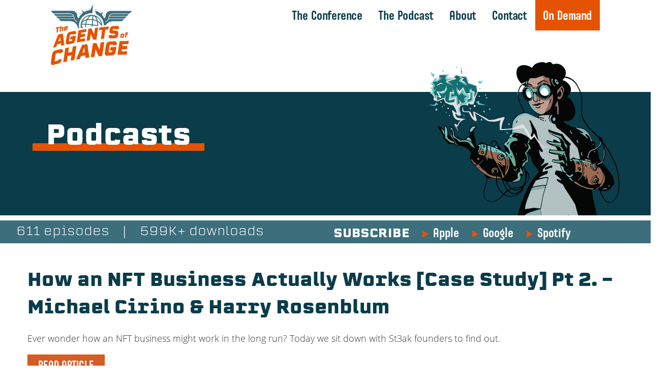

--- FILE ---
content_type: text/html; charset=UTF-8
request_url: https://www.theagentsofchange.com/tag/michael-cirino
body_size: 112842
content:
<!doctype html>
<html lang="en-US">
<head>
	
	<!-- Google Tag Manager -->
<script>(function(w,d,s,l,i){w[l]=w[l]||[];w[l].push({'gtm.start':
new Date().getTime(),event:'gtm.js'});var f=d.getElementsByTagName(s)[0],
j=d.createElement(s),dl=l!='dataLayer'?'&l='+l:'';j.async=true;j.src=
'https://www.googletagmanager.com/gtm.js?id='+i+dl;f.parentNode.insertBefore(j,f);
})(window,document,'script','dataLayer','GTM-WTT4CKF');</script>
<!-- End Google Tag Manager -->	<meta charset="UTF-8">
	<meta name="HandheldFriendly" content="True">
	<meta name="MobileOptimized" content="320">
	<meta name="viewport" content="width=device-width, initial-scale=1">
	<link rel="profile" href="https://gmpg.org/xfn/11">
	<link rel="apple-touch-icon" sizes="180x180" href="https://www.theagentsofchange.com/agentsofchange/apple-touch-icon.png">
	<link rel="icon" type="image/png" sizes="32x32" href="https://www.theagentsofchange.com/agentsofchange/favicon-32x32.png">
	<link rel="icon" type="image/png" sizes="16x16" href="https://www.theagentsofchange.com/agentsofchange/favicon-16x16.png">
	<link rel="manifest" href="https://www.theagentsofchange.com/agentsofchange/site.webmanifest">
	<link rel="mask-icon" href="https://www.theagentsofchange.com/agentsofchange/safari-pinned-tab.svg" color="#5bbad5">
	<meta name="msapplication-TileColor" content="#da532c">
	<meta name="theme-color" content="#ffffff">
	<link rel="pingback" href="https://www.theagentsofchange.com/agentsofchange/xmlrpc.php">

	<meta name='robots' content='index, follow, max-image-preview:large, max-snippet:-1, max-video-preview:-1' />

<!-- Google Tag Manager for WordPress by gtm4wp.com -->
<script data-cfasync="false" data-pagespeed-no-defer>
	var gtm4wp_datalayer_name = "dataLayer";
	var dataLayer = dataLayer || [];
	const gtm4wp_use_sku_instead = false;
	const gtm4wp_currency = 'USD';
	const gtm4wp_product_per_impression = 10;
	const gtm4wp_clear_ecommerce = false;
	const gtm4wp_datalayer_max_timeout = 2000;
</script>
<!-- End Google Tag Manager for WordPress by gtm4wp.com -->
	<!-- This site is optimized with the Yoast SEO plugin v26.8 - https://yoast.com/product/yoast-seo-wordpress/ -->
	<title>Michael Cirino Archives - Agents Of Change Conference</title>
	<link rel="canonical" href="https://www.theagentsofchange.com/tag/michael-cirino" />
	<meta property="og:locale" content="en_US" />
	<meta property="og:type" content="article" />
	<meta property="og:title" content="Michael Cirino Archives - Agents Of Change Conference" />
	<meta property="og:url" content="https://www.theagentsofchange.com/tag/michael-cirino" />
	<meta property="og:site_name" content="Agents Of Change Conference" />
	<meta name="twitter:card" content="summary_large_image" />
	<script type="application/ld+json" class="yoast-schema-graph">{"@context":"https://schema.org","@graph":[{"@type":"CollectionPage","@id":"https://www.theagentsofchange.com/tag/michael-cirino","url":"https://www.theagentsofchange.com/tag/michael-cirino","name":"Michael Cirino Archives - Agents Of Change Conference","isPartOf":{"@id":"https://www.theagentsofchange.com/#website"},"primaryImageOfPage":{"@id":"https://www.theagentsofchange.com/tag/michael-cirino#primaryimage"},"image":{"@id":"https://www.theagentsofchange.com/tag/michael-cirino#primaryimage"},"thumbnailUrl":"https://theagentsofchange.s3.amazonaws.com/aoc/wp-content/uploads/2022/12/20114555/Untitled-1-2.png","breadcrumb":{"@id":"https://www.theagentsofchange.com/tag/michael-cirino#breadcrumb"},"inLanguage":"en-US"},{"@type":"ImageObject","inLanguage":"en-US","@id":"https://www.theagentsofchange.com/tag/michael-cirino#primaryimage","url":"https://theagentsofchange.s3.amazonaws.com/aoc/wp-content/uploads/2022/12/20114555/Untitled-1-2.png","contentUrl":"https://theagentsofchange.s3.amazonaws.com/aoc/wp-content/uploads/2022/12/20114555/Untitled-1-2.png","width":450,"height":450},{"@type":"BreadcrumbList","@id":"https://www.theagentsofchange.com/tag/michael-cirino#breadcrumb","itemListElement":[{"@type":"ListItem","position":1,"name":"Home","item":"https://www.theagentsofchange.com/"},{"@type":"ListItem","position":2,"name":"Michael Cirino"}]},{"@type":"WebSite","@id":"https://www.theagentsofchange.com/#website","url":"https://www.theagentsofchange.com/","name":"Agents Of Change Conference","description":"Change isn&#039;t coming, it&#039;s here.","publisher":{"@id":"https://www.theagentsofchange.com/#organization"},"potentialAction":[{"@type":"SearchAction","target":{"@type":"EntryPoint","urlTemplate":"https://www.theagentsofchange.com/?s={search_term_string}"},"query-input":{"@type":"PropertyValueSpecification","valueRequired":true,"valueName":"search_term_string"}}],"inLanguage":"en-US"},{"@type":"Organization","@id":"https://www.theagentsofchange.com/#organization","name":"Agents Of Change","url":"https://www.theagentsofchange.com/","logo":{"@type":"ImageObject","inLanguage":"en-US","@id":"https://www.theagentsofchange.com/#/schema/logo/image/","url":"https://theagentsofchange.s3.amazonaws.com/aoc/wp-content/uploads/2023/04/24120157/logo_head_punch.svg","contentUrl":"https://theagentsofchange.s3.amazonaws.com/aoc/wp-content/uploads/2023/04/24120157/logo_head_punch.svg","width":159,"height":119,"caption":"Agents Of Change"},"image":{"@id":"https://www.theagentsofchange.com/#/schema/logo/image/"}}]}</script>
	<!-- / Yoast SEO plugin. -->



<style id='wp-img-auto-sizes-contain-inline-css'>
img:is([sizes=auto i],[sizes^="auto," i]){contain-intrinsic-size:3000px 1500px}
/*# sourceURL=wp-img-auto-sizes-contain-inline-css */
</style>
<style id='wp-emoji-styles-inline-css'>

	img.wp-smiley, img.emoji {
		display: inline !important;
		border: none !important;
		box-shadow: none !important;
		height: 1em !important;
		width: 1em !important;
		margin: 0 0.07em !important;
		vertical-align: -0.1em !important;
		background: none !important;
		padding: 0 !important;
	}
/*# sourceURL=wp-emoji-styles-inline-css */
</style>
<link rel='stylesheet' id='wp-block-library-css' href='https://www.theagentsofchange.com/agentsofchange/wp-includes/css/dist/block-library/style.min.css?ver=6.9' media='all' />
<style id='wp-block-heading-inline-css'>
h1:where(.wp-block-heading).has-background,h2:where(.wp-block-heading).has-background,h3:where(.wp-block-heading).has-background,h4:where(.wp-block-heading).has-background,h5:where(.wp-block-heading).has-background,h6:where(.wp-block-heading).has-background{padding:1.25em 2.375em}h1.has-text-align-left[style*=writing-mode]:where([style*=vertical-lr]),h1.has-text-align-right[style*=writing-mode]:where([style*=vertical-rl]),h2.has-text-align-left[style*=writing-mode]:where([style*=vertical-lr]),h2.has-text-align-right[style*=writing-mode]:where([style*=vertical-rl]),h3.has-text-align-left[style*=writing-mode]:where([style*=vertical-lr]),h3.has-text-align-right[style*=writing-mode]:where([style*=vertical-rl]),h4.has-text-align-left[style*=writing-mode]:where([style*=vertical-lr]),h4.has-text-align-right[style*=writing-mode]:where([style*=vertical-rl]),h5.has-text-align-left[style*=writing-mode]:where([style*=vertical-lr]),h5.has-text-align-right[style*=writing-mode]:where([style*=vertical-rl]),h6.has-text-align-left[style*=writing-mode]:where([style*=vertical-lr]),h6.has-text-align-right[style*=writing-mode]:where([style*=vertical-rl]){rotate:180deg}
/*# sourceURL=https://www.theagentsofchange.com/agentsofchange/wp-includes/blocks/heading/style.min.css */
</style>
<style id='wp-block-image-inline-css'>
.wp-block-image>a,.wp-block-image>figure>a{display:inline-block}.wp-block-image img{box-sizing:border-box;height:auto;max-width:100%;vertical-align:bottom}@media not (prefers-reduced-motion){.wp-block-image img.hide{visibility:hidden}.wp-block-image img.show{animation:show-content-image .4s}}.wp-block-image[style*=border-radius] img,.wp-block-image[style*=border-radius]>a{border-radius:inherit}.wp-block-image.has-custom-border img{box-sizing:border-box}.wp-block-image.aligncenter{text-align:center}.wp-block-image.alignfull>a,.wp-block-image.alignwide>a{width:100%}.wp-block-image.alignfull img,.wp-block-image.alignwide img{height:auto;width:100%}.wp-block-image .aligncenter,.wp-block-image .alignleft,.wp-block-image .alignright,.wp-block-image.aligncenter,.wp-block-image.alignleft,.wp-block-image.alignright{display:table}.wp-block-image .aligncenter>figcaption,.wp-block-image .alignleft>figcaption,.wp-block-image .alignright>figcaption,.wp-block-image.aligncenter>figcaption,.wp-block-image.alignleft>figcaption,.wp-block-image.alignright>figcaption{caption-side:bottom;display:table-caption}.wp-block-image .alignleft{float:left;margin:.5em 1em .5em 0}.wp-block-image .alignright{float:right;margin:.5em 0 .5em 1em}.wp-block-image .aligncenter{margin-left:auto;margin-right:auto}.wp-block-image :where(figcaption){margin-bottom:1em;margin-top:.5em}.wp-block-image.is-style-circle-mask img{border-radius:9999px}@supports ((-webkit-mask-image:none) or (mask-image:none)) or (-webkit-mask-image:none){.wp-block-image.is-style-circle-mask img{border-radius:0;-webkit-mask-image:url('data:image/svg+xml;utf8,<svg viewBox="0 0 100 100" xmlns="http://www.w3.org/2000/svg"><circle cx="50" cy="50" r="50"/></svg>');mask-image:url('data:image/svg+xml;utf8,<svg viewBox="0 0 100 100" xmlns="http://www.w3.org/2000/svg"><circle cx="50" cy="50" r="50"/></svg>');mask-mode:alpha;-webkit-mask-position:center;mask-position:center;-webkit-mask-repeat:no-repeat;mask-repeat:no-repeat;-webkit-mask-size:contain;mask-size:contain}}:root :where(.wp-block-image.is-style-rounded img,.wp-block-image .is-style-rounded img){border-radius:9999px}.wp-block-image figure{margin:0}.wp-lightbox-container{display:flex;flex-direction:column;position:relative}.wp-lightbox-container img{cursor:zoom-in}.wp-lightbox-container img:hover+button{opacity:1}.wp-lightbox-container button{align-items:center;backdrop-filter:blur(16px) saturate(180%);background-color:#5a5a5a40;border:none;border-radius:4px;cursor:zoom-in;display:flex;height:20px;justify-content:center;opacity:0;padding:0;position:absolute;right:16px;text-align:center;top:16px;width:20px;z-index:100}@media not (prefers-reduced-motion){.wp-lightbox-container button{transition:opacity .2s ease}}.wp-lightbox-container button:focus-visible{outline:3px auto #5a5a5a40;outline:3px auto -webkit-focus-ring-color;outline-offset:3px}.wp-lightbox-container button:hover{cursor:pointer;opacity:1}.wp-lightbox-container button:focus{opacity:1}.wp-lightbox-container button:focus,.wp-lightbox-container button:hover,.wp-lightbox-container button:not(:hover):not(:active):not(.has-background){background-color:#5a5a5a40;border:none}.wp-lightbox-overlay{box-sizing:border-box;cursor:zoom-out;height:100vh;left:0;overflow:hidden;position:fixed;top:0;visibility:hidden;width:100%;z-index:100000}.wp-lightbox-overlay .close-button{align-items:center;cursor:pointer;display:flex;justify-content:center;min-height:40px;min-width:40px;padding:0;position:absolute;right:calc(env(safe-area-inset-right) + 16px);top:calc(env(safe-area-inset-top) + 16px);z-index:5000000}.wp-lightbox-overlay .close-button:focus,.wp-lightbox-overlay .close-button:hover,.wp-lightbox-overlay .close-button:not(:hover):not(:active):not(.has-background){background:none;border:none}.wp-lightbox-overlay .lightbox-image-container{height:var(--wp--lightbox-container-height);left:50%;overflow:hidden;position:absolute;top:50%;transform:translate(-50%,-50%);transform-origin:top left;width:var(--wp--lightbox-container-width);z-index:9999999999}.wp-lightbox-overlay .wp-block-image{align-items:center;box-sizing:border-box;display:flex;height:100%;justify-content:center;margin:0;position:relative;transform-origin:0 0;width:100%;z-index:3000000}.wp-lightbox-overlay .wp-block-image img{height:var(--wp--lightbox-image-height);min-height:var(--wp--lightbox-image-height);min-width:var(--wp--lightbox-image-width);width:var(--wp--lightbox-image-width)}.wp-lightbox-overlay .wp-block-image figcaption{display:none}.wp-lightbox-overlay button{background:none;border:none}.wp-lightbox-overlay .scrim{background-color:#fff;height:100%;opacity:.9;position:absolute;width:100%;z-index:2000000}.wp-lightbox-overlay.active{visibility:visible}@media not (prefers-reduced-motion){.wp-lightbox-overlay.active{animation:turn-on-visibility .25s both}.wp-lightbox-overlay.active img{animation:turn-on-visibility .35s both}.wp-lightbox-overlay.show-closing-animation:not(.active){animation:turn-off-visibility .35s both}.wp-lightbox-overlay.show-closing-animation:not(.active) img{animation:turn-off-visibility .25s both}.wp-lightbox-overlay.zoom.active{animation:none;opacity:1;visibility:visible}.wp-lightbox-overlay.zoom.active .lightbox-image-container{animation:lightbox-zoom-in .4s}.wp-lightbox-overlay.zoom.active .lightbox-image-container img{animation:none}.wp-lightbox-overlay.zoom.active .scrim{animation:turn-on-visibility .4s forwards}.wp-lightbox-overlay.zoom.show-closing-animation:not(.active){animation:none}.wp-lightbox-overlay.zoom.show-closing-animation:not(.active) .lightbox-image-container{animation:lightbox-zoom-out .4s}.wp-lightbox-overlay.zoom.show-closing-animation:not(.active) .lightbox-image-container img{animation:none}.wp-lightbox-overlay.zoom.show-closing-animation:not(.active) .scrim{animation:turn-off-visibility .4s forwards}}@keyframes show-content-image{0%{visibility:hidden}99%{visibility:hidden}to{visibility:visible}}@keyframes turn-on-visibility{0%{opacity:0}to{opacity:1}}@keyframes turn-off-visibility{0%{opacity:1;visibility:visible}99%{opacity:0;visibility:visible}to{opacity:0;visibility:hidden}}@keyframes lightbox-zoom-in{0%{transform:translate(calc((-100vw + var(--wp--lightbox-scrollbar-width))/2 + var(--wp--lightbox-initial-left-position)),calc(-50vh + var(--wp--lightbox-initial-top-position))) scale(var(--wp--lightbox-scale))}to{transform:translate(-50%,-50%) scale(1)}}@keyframes lightbox-zoom-out{0%{transform:translate(-50%,-50%) scale(1);visibility:visible}99%{visibility:visible}to{transform:translate(calc((-100vw + var(--wp--lightbox-scrollbar-width))/2 + var(--wp--lightbox-initial-left-position)),calc(-50vh + var(--wp--lightbox-initial-top-position))) scale(var(--wp--lightbox-scale));visibility:hidden}}
/*# sourceURL=https://www.theagentsofchange.com/agentsofchange/wp-includes/blocks/image/style.min.css */
</style>
<style id='wp-block-columns-inline-css'>
.wp-block-columns{box-sizing:border-box;display:flex;flex-wrap:wrap!important}@media (min-width:782px){.wp-block-columns{flex-wrap:nowrap!important}}.wp-block-columns{align-items:normal!important}.wp-block-columns.are-vertically-aligned-top{align-items:flex-start}.wp-block-columns.are-vertically-aligned-center{align-items:center}.wp-block-columns.are-vertically-aligned-bottom{align-items:flex-end}@media (max-width:781px){.wp-block-columns:not(.is-not-stacked-on-mobile)>.wp-block-column{flex-basis:100%!important}}@media (min-width:782px){.wp-block-columns:not(.is-not-stacked-on-mobile)>.wp-block-column{flex-basis:0;flex-grow:1}.wp-block-columns:not(.is-not-stacked-on-mobile)>.wp-block-column[style*=flex-basis]{flex-grow:0}}.wp-block-columns.is-not-stacked-on-mobile{flex-wrap:nowrap!important}.wp-block-columns.is-not-stacked-on-mobile>.wp-block-column{flex-basis:0;flex-grow:1}.wp-block-columns.is-not-stacked-on-mobile>.wp-block-column[style*=flex-basis]{flex-grow:0}:where(.wp-block-columns){margin-bottom:1.75em}:where(.wp-block-columns.has-background){padding:1.25em 2.375em}.wp-block-column{flex-grow:1;min-width:0;overflow-wrap:break-word;word-break:break-word}.wp-block-column.is-vertically-aligned-top{align-self:flex-start}.wp-block-column.is-vertically-aligned-center{align-self:center}.wp-block-column.is-vertically-aligned-bottom{align-self:flex-end}.wp-block-column.is-vertically-aligned-stretch{align-self:stretch}.wp-block-column.is-vertically-aligned-bottom,.wp-block-column.is-vertically-aligned-center,.wp-block-column.is-vertically-aligned-top{width:100%}
/*# sourceURL=https://www.theagentsofchange.com/agentsofchange/wp-includes/blocks/columns/style.min.css */
</style>
<style id='wp-block-group-inline-css'>
.wp-block-group{box-sizing:border-box}:where(.wp-block-group.wp-block-group-is-layout-constrained){position:relative}
/*# sourceURL=https://www.theagentsofchange.com/agentsofchange/wp-includes/blocks/group/style.min.css */
</style>
<style id='wp-block-paragraph-inline-css'>
.is-small-text{font-size:.875em}.is-regular-text{font-size:1em}.is-large-text{font-size:2.25em}.is-larger-text{font-size:3em}.has-drop-cap:not(:focus):first-letter{float:left;font-size:8.4em;font-style:normal;font-weight:100;line-height:.68;margin:.05em .1em 0 0;text-transform:uppercase}body.rtl .has-drop-cap:not(:focus):first-letter{float:none;margin-left:.1em}p.has-drop-cap.has-background{overflow:hidden}:root :where(p.has-background){padding:1.25em 2.375em}:where(p.has-text-color:not(.has-link-color)) a{color:inherit}p.has-text-align-left[style*="writing-mode:vertical-lr"],p.has-text-align-right[style*="writing-mode:vertical-rl"]{rotate:180deg}
/*# sourceURL=https://www.theagentsofchange.com/agentsofchange/wp-includes/blocks/paragraph/style.min.css */
</style>
<style id='global-styles-inline-css'>
:root{--wp--preset--aspect-ratio--square: 1;--wp--preset--aspect-ratio--4-3: 4/3;--wp--preset--aspect-ratio--3-4: 3/4;--wp--preset--aspect-ratio--3-2: 3/2;--wp--preset--aspect-ratio--2-3: 2/3;--wp--preset--aspect-ratio--16-9: 16/9;--wp--preset--aspect-ratio--9-16: 9/16;--wp--preset--color--black: #000000;--wp--preset--color--cyan-bluish-gray: #abb8c3;--wp--preset--color--white: #ffffff;--wp--preset--color--pale-pink: #f78da7;--wp--preset--color--vivid-red: #cf2e2e;--wp--preset--color--luminous-vivid-orange: #ff6900;--wp--preset--color--luminous-vivid-amber: #fcb900;--wp--preset--color--light-green-cyan: #7bdcb5;--wp--preset--color--vivid-green-cyan: #00d084;--wp--preset--color--pale-cyan-blue: #8ed1fc;--wp--preset--color--vivid-cyan-blue: #0693e3;--wp--preset--color--vivid-purple: #9b51e0;--wp--preset--gradient--vivid-cyan-blue-to-vivid-purple: linear-gradient(135deg,rgb(6,147,227) 0%,rgb(155,81,224) 100%);--wp--preset--gradient--light-green-cyan-to-vivid-green-cyan: linear-gradient(135deg,rgb(122,220,180) 0%,rgb(0,208,130) 100%);--wp--preset--gradient--luminous-vivid-amber-to-luminous-vivid-orange: linear-gradient(135deg,rgb(252,185,0) 0%,rgb(255,105,0) 100%);--wp--preset--gradient--luminous-vivid-orange-to-vivid-red: linear-gradient(135deg,rgb(255,105,0) 0%,rgb(207,46,46) 100%);--wp--preset--gradient--very-light-gray-to-cyan-bluish-gray: linear-gradient(135deg,rgb(238,238,238) 0%,rgb(169,184,195) 100%);--wp--preset--gradient--cool-to-warm-spectrum: linear-gradient(135deg,rgb(74,234,220) 0%,rgb(151,120,209) 20%,rgb(207,42,186) 40%,rgb(238,44,130) 60%,rgb(251,105,98) 80%,rgb(254,248,76) 100%);--wp--preset--gradient--blush-light-purple: linear-gradient(135deg,rgb(255,206,236) 0%,rgb(152,150,240) 100%);--wp--preset--gradient--blush-bordeaux: linear-gradient(135deg,rgb(254,205,165) 0%,rgb(254,45,45) 50%,rgb(107,0,62) 100%);--wp--preset--gradient--luminous-dusk: linear-gradient(135deg,rgb(255,203,112) 0%,rgb(199,81,192) 50%,rgb(65,88,208) 100%);--wp--preset--gradient--pale-ocean: linear-gradient(135deg,rgb(255,245,203) 0%,rgb(182,227,212) 50%,rgb(51,167,181) 100%);--wp--preset--gradient--electric-grass: linear-gradient(135deg,rgb(202,248,128) 0%,rgb(113,206,126) 100%);--wp--preset--gradient--midnight: linear-gradient(135deg,rgb(2,3,129) 0%,rgb(40,116,252) 100%);--wp--preset--font-size--small: 13px;--wp--preset--font-size--medium: 20px;--wp--preset--font-size--large: 36px;--wp--preset--font-size--x-large: 42px;--wp--preset--spacing--20: 0.44rem;--wp--preset--spacing--30: 0.67rem;--wp--preset--spacing--40: 1rem;--wp--preset--spacing--50: 1.5rem;--wp--preset--spacing--60: 2.25rem;--wp--preset--spacing--70: 3.38rem;--wp--preset--spacing--80: 5.06rem;--wp--preset--shadow--natural: 6px 6px 9px rgba(0, 0, 0, 0.2);--wp--preset--shadow--deep: 12px 12px 50px rgba(0, 0, 0, 0.4);--wp--preset--shadow--sharp: 6px 6px 0px rgba(0, 0, 0, 0.2);--wp--preset--shadow--outlined: 6px 6px 0px -3px rgb(255, 255, 255), 6px 6px rgb(0, 0, 0);--wp--preset--shadow--crisp: 6px 6px 0px rgb(0, 0, 0);}:where(.is-layout-flex){gap: 0.5em;}:where(.is-layout-grid){gap: 0.5em;}body .is-layout-flex{display: flex;}.is-layout-flex{flex-wrap: wrap;align-items: center;}.is-layout-flex > :is(*, div){margin: 0;}body .is-layout-grid{display: grid;}.is-layout-grid > :is(*, div){margin: 0;}:where(.wp-block-columns.is-layout-flex){gap: 2em;}:where(.wp-block-columns.is-layout-grid){gap: 2em;}:where(.wp-block-post-template.is-layout-flex){gap: 1.25em;}:where(.wp-block-post-template.is-layout-grid){gap: 1.25em;}.has-black-color{color: var(--wp--preset--color--black) !important;}.has-cyan-bluish-gray-color{color: var(--wp--preset--color--cyan-bluish-gray) !important;}.has-white-color{color: var(--wp--preset--color--white) !important;}.has-pale-pink-color{color: var(--wp--preset--color--pale-pink) !important;}.has-vivid-red-color{color: var(--wp--preset--color--vivid-red) !important;}.has-luminous-vivid-orange-color{color: var(--wp--preset--color--luminous-vivid-orange) !important;}.has-luminous-vivid-amber-color{color: var(--wp--preset--color--luminous-vivid-amber) !important;}.has-light-green-cyan-color{color: var(--wp--preset--color--light-green-cyan) !important;}.has-vivid-green-cyan-color{color: var(--wp--preset--color--vivid-green-cyan) !important;}.has-pale-cyan-blue-color{color: var(--wp--preset--color--pale-cyan-blue) !important;}.has-vivid-cyan-blue-color{color: var(--wp--preset--color--vivid-cyan-blue) !important;}.has-vivid-purple-color{color: var(--wp--preset--color--vivid-purple) !important;}.has-black-background-color{background-color: var(--wp--preset--color--black) !important;}.has-cyan-bluish-gray-background-color{background-color: var(--wp--preset--color--cyan-bluish-gray) !important;}.has-white-background-color{background-color: var(--wp--preset--color--white) !important;}.has-pale-pink-background-color{background-color: var(--wp--preset--color--pale-pink) !important;}.has-vivid-red-background-color{background-color: var(--wp--preset--color--vivid-red) !important;}.has-luminous-vivid-orange-background-color{background-color: var(--wp--preset--color--luminous-vivid-orange) !important;}.has-luminous-vivid-amber-background-color{background-color: var(--wp--preset--color--luminous-vivid-amber) !important;}.has-light-green-cyan-background-color{background-color: var(--wp--preset--color--light-green-cyan) !important;}.has-vivid-green-cyan-background-color{background-color: var(--wp--preset--color--vivid-green-cyan) !important;}.has-pale-cyan-blue-background-color{background-color: var(--wp--preset--color--pale-cyan-blue) !important;}.has-vivid-cyan-blue-background-color{background-color: var(--wp--preset--color--vivid-cyan-blue) !important;}.has-vivid-purple-background-color{background-color: var(--wp--preset--color--vivid-purple) !important;}.has-black-border-color{border-color: var(--wp--preset--color--black) !important;}.has-cyan-bluish-gray-border-color{border-color: var(--wp--preset--color--cyan-bluish-gray) !important;}.has-white-border-color{border-color: var(--wp--preset--color--white) !important;}.has-pale-pink-border-color{border-color: var(--wp--preset--color--pale-pink) !important;}.has-vivid-red-border-color{border-color: var(--wp--preset--color--vivid-red) !important;}.has-luminous-vivid-orange-border-color{border-color: var(--wp--preset--color--luminous-vivid-orange) !important;}.has-luminous-vivid-amber-border-color{border-color: var(--wp--preset--color--luminous-vivid-amber) !important;}.has-light-green-cyan-border-color{border-color: var(--wp--preset--color--light-green-cyan) !important;}.has-vivid-green-cyan-border-color{border-color: var(--wp--preset--color--vivid-green-cyan) !important;}.has-pale-cyan-blue-border-color{border-color: var(--wp--preset--color--pale-cyan-blue) !important;}.has-vivid-cyan-blue-border-color{border-color: var(--wp--preset--color--vivid-cyan-blue) !important;}.has-vivid-purple-border-color{border-color: var(--wp--preset--color--vivid-purple) !important;}.has-vivid-cyan-blue-to-vivid-purple-gradient-background{background: var(--wp--preset--gradient--vivid-cyan-blue-to-vivid-purple) !important;}.has-light-green-cyan-to-vivid-green-cyan-gradient-background{background: var(--wp--preset--gradient--light-green-cyan-to-vivid-green-cyan) !important;}.has-luminous-vivid-amber-to-luminous-vivid-orange-gradient-background{background: var(--wp--preset--gradient--luminous-vivid-amber-to-luminous-vivid-orange) !important;}.has-luminous-vivid-orange-to-vivid-red-gradient-background{background: var(--wp--preset--gradient--luminous-vivid-orange-to-vivid-red) !important;}.has-very-light-gray-to-cyan-bluish-gray-gradient-background{background: var(--wp--preset--gradient--very-light-gray-to-cyan-bluish-gray) !important;}.has-cool-to-warm-spectrum-gradient-background{background: var(--wp--preset--gradient--cool-to-warm-spectrum) !important;}.has-blush-light-purple-gradient-background{background: var(--wp--preset--gradient--blush-light-purple) !important;}.has-blush-bordeaux-gradient-background{background: var(--wp--preset--gradient--blush-bordeaux) !important;}.has-luminous-dusk-gradient-background{background: var(--wp--preset--gradient--luminous-dusk) !important;}.has-pale-ocean-gradient-background{background: var(--wp--preset--gradient--pale-ocean) !important;}.has-electric-grass-gradient-background{background: var(--wp--preset--gradient--electric-grass) !important;}.has-midnight-gradient-background{background: var(--wp--preset--gradient--midnight) !important;}.has-small-font-size{font-size: var(--wp--preset--font-size--small) !important;}.has-medium-font-size{font-size: var(--wp--preset--font-size--medium) !important;}.has-large-font-size{font-size: var(--wp--preset--font-size--large) !important;}.has-x-large-font-size{font-size: var(--wp--preset--font-size--x-large) !important;}
:where(.wp-block-columns.is-layout-flex){gap: 2em;}:where(.wp-block-columns.is-layout-grid){gap: 2em;}
/*# sourceURL=global-styles-inline-css */
</style>
<style id='core-block-supports-inline-css'>
.wp-container-core-columns-is-layout-9d6595d7{flex-wrap:nowrap;}
/*# sourceURL=core-block-supports-inline-css */
</style>

<style id='classic-theme-styles-inline-css'>
/*! This file is auto-generated */
.wp-block-button__link{color:#fff;background-color:#32373c;border-radius:9999px;box-shadow:none;text-decoration:none;padding:calc(.667em + 2px) calc(1.333em + 2px);font-size:1.125em}.wp-block-file__button{background:#32373c;color:#fff;text-decoration:none}
/*# sourceURL=/wp-includes/css/classic-themes.min.css */
</style>
<link rel='stylesheet' id='piper-base-style-css' href='https://www.theagentsofchange.com/agentsofchange/wp-content/themes/piper_v3.0.0/library/css/style.css?v=031920241131&#038;ver=6.9' media='all' />
<link rel='stylesheet' id='piper-blocks-css' href='https://www.theagentsofchange.com/agentsofchange/wp-content/themes/piper_v3.0.0/library/css/blocks.css?v=031920241131&#038;ver=6.9' media='all' />
<style id='ghostkit-typography-inline-css'>
 
/*# sourceURL=ghostkit-typography-inline-css */
</style>
<link rel='stylesheet' id='woocommerce-layout-css' href='https://www.theagentsofchange.com/agentsofchange/wp-content/plugins/woocommerce/assets/css/woocommerce-layout.css?ver=10.4.3' media='all' />
<link rel='stylesheet' id='woocommerce-smallscreen-css' href='https://www.theagentsofchange.com/agentsofchange/wp-content/plugins/woocommerce/assets/css/woocommerce-smallscreen.css?ver=10.4.3' media='only screen and (max-width: 768px)' />
<link rel='stylesheet' id='woocommerce-general-css' href='https://www.theagentsofchange.com/agentsofchange/wp-content/plugins/woocommerce/assets/css/woocommerce.css?ver=10.4.3' media='all' />
<style id='woocommerce-inline-inline-css'>
.woocommerce form .form-row .required { visibility: visible; }
/*# sourceURL=woocommerce-inline-inline-css */
</style>
<link rel='stylesheet' id='megamenu-css' href='https://www.theagentsofchange.com/agentsofchange/wp-content/uploads/maxmegamenu/style.css?ver=5ae7e1' media='all' />
<link rel='stylesheet' id='dashicons-css' href='https://www.theagentsofchange.com/agentsofchange/wp-includes/css/dashicons.min.css?ver=6.9' media='all' />
<link rel='stylesheet' id='megamenu-genericons-css' href='https://www.theagentsofchange.com/agentsofchange/wp-content/plugins/megamenu-pro/icons/genericons/genericons/genericons.css?ver=2.4.4' media='all' />
<link rel='stylesheet' id='megamenu-fontawesome-css' href='https://www.theagentsofchange.com/agentsofchange/wp-content/plugins/megamenu-pro/icons/fontawesome/css/font-awesome.min.css?ver=2.4.4' media='all' />
<link rel='stylesheet' id='megamenu-fontawesome5-css' href='https://www.theagentsofchange.com/agentsofchange/wp-content/plugins/megamenu-pro/icons/fontawesome5/css/all.min.css?ver=2.4.4' media='all' />
<link rel='stylesheet' id='megamenu-fontawesome6-css' href='https://www.theagentsofchange.com/agentsofchange/wp-content/plugins/megamenu-pro/icons/fontawesome6/css/all.min.css?ver=2.4.4' media='all' />
<link rel='stylesheet' id='slick-style-css' href='https://www.theagentsofchange.com/agentsofchange/wp-content/themes/piper_v3.0.0/library/js/libs/slick-1.8.0/slick.css?ver=6.9' media='all' />
<link rel='stylesheet' id='mmenu-style-css' href='https://www.theagentsofchange.com/agentsofchange/wp-content/themes/piper_v3.0.0/library/js/libs/mmenu-7.0.0/dist/jquery.mmenu.all.css?ver=0.1.0' media='all' />
<link rel='stylesheet' id='mmenu-pos-css' href='https://www.theagentsofchange.com/agentsofchange/wp-content/themes/piper_v3.0.0/library/js/libs/mmenu-7.0.0/dist/extensions/positioning/jquery.mmenu.positioning.css?ver=0.1.0' media='all' />
<link rel='stylesheet' id='mmenu-set-css' href='https://www.theagentsofchange.com/agentsofchange/wp-content/themes/piper_v3.0.0/library/js/libs/mmenu-7.0.0/dist/addons/setselected/jquery.mmenu.setselected.css?ver=0.1.0' media='all' />
<link rel='stylesheet' id='mmenu-mhead-css' href='https://www.theagentsofchange.com/agentsofchange/wp-content/themes/piper_v3.0.0/library/js/libs/mmenu-7.0.0/mhead-plugin/dist/jquery.mhead.css?ver=0.1.0' media='all' />
<link rel='stylesheet' id='burgers-css' href='https://www.theagentsofchange.com/agentsofchange/wp-content/themes/piper_v3.0.0/library/css/hamburgers.min.css?ver=0.1.0' media='all' />
<link rel='stylesheet' id='feather-css' href='https://www.theagentsofchange.com/agentsofchange/wp-content/themes/piper_v3.0.0/library/js/libs/featherlight-1.7.13/release/featherlight.min.css?ver=1.7.13' media='all' />
<link rel='stylesheet' id='awesome-stylesheet-css' href='https://www.theagentsofchange.com/agentsofchange/wp-content/themes/piper_v3.0.0/library/css/fontawesome-all.min.css?ver=6.9' media='all' />
<link rel='stylesheet' id='heateor_sss_frontend_css-css' href='https://www.theagentsofchange.com/agentsofchange/wp-content/plugins/sassy-social-share/public/css/sassy-social-share-public.css?ver=3.3.79' media='all' />
<style id='heateor_sss_frontend_css-inline-css'>
.heateor_sss_button_instagram span.heateor_sss_svg,a.heateor_sss_instagram span.heateor_sss_svg{background:radial-gradient(circle at 30% 107%,#fdf497 0,#fdf497 5%,#fd5949 45%,#d6249f 60%,#285aeb 90%)}.heateor_sss_horizontal_sharing .heateor_sss_svg,.heateor_sss_standard_follow_icons_container .heateor_sss_svg{color:#fff;border-width:0px;border-style:solid;border-color:transparent}.heateor_sss_horizontal_sharing .heateorSssTCBackground{color:#666}.heateor_sss_horizontal_sharing span.heateor_sss_svg:hover,.heateor_sss_standard_follow_icons_container span.heateor_sss_svg:hover{border-color:transparent;}.heateor_sss_vertical_sharing span.heateor_sss_svg,.heateor_sss_floating_follow_icons_container span.heateor_sss_svg{color:#fff;border-width:0px;border-style:solid;border-color:transparent;}.heateor_sss_vertical_sharing .heateorSssTCBackground{color:#666;}.heateor_sss_vertical_sharing span.heateor_sss_svg:hover,.heateor_sss_floating_follow_icons_container span.heateor_sss_svg:hover{border-color:transparent;}@media screen and (max-width:783px) {.heateor_sss_vertical_sharing{display:none!important}}.heateor_sss_sharing_container{margin-top:1em}
/*# sourceURL=heateor_sss_frontend_css-inline-css */
</style>
<link rel='stylesheet' id='sv-wc-payment-gateway-payment-form-v5_10_15-css' href='https://www.theagentsofchange.com/agentsofchange/wp-content/plugins/woocommerce-gateway-authorize-net-cim/vendor/skyverge/wc-plugin-framework/woocommerce/payment-gateway/assets/css/frontend/sv-wc-payment-gateway-payment-form.min.css?ver=5.10.15' media='all' />
<link rel='stylesheet' id='fkcart-style-css' href='https://www.theagentsofchange.com/agentsofchange/wp-content/plugins/cart-for-woocommerce/assets/css/style.min.css?ver=1.9.1' media='all' />
<style id='fkcart-style-inline-css'>

		:root {
			--fkcart-primary-bg-color: #e55300;
			--fkcart-primary-font-color: #ffffff;
			--fkcart-primary-text-color: #24272d;
			--fkcart-secondary-text-color: #24272dbe;
			--fkcart-strike-through-price-text-color: #E15334;
			--fkcart-saving-text-price-color: #5BA238;
			--fkcart-coupon-text-price-color: #5BA238;
			--fkcart-accent-color: #e55300;
			--fkcart-border-color: #eaeaec;
			--fkcart-error-color: #B00C0C;
			--fkcart-error-bg-color: #FFF0F0;
			--fkcart-reward-color: #f1b51e;
			
			--fkcart-progress-bar-icon-color: #353030;
			--fkcart-progress-bar-active-icon-color: #ffffff;
			--fkcart-progress-bar-bg-color-active-icon: #2DA815;
			--fkcart-progress-bar-active-color: #2DA815;
			
			--fkcart-bg-color: #ffffff;
			--fkcart-slider-desktop-width: 420px;
			--fkcart-slider-mobile-width: 100%;
			--fkcart-animation-duration: 0.4s;
			--fkcart-panel-color:#E6F1F7;
			--fkcart-color-black: #000000;
			--fkcart-success-color: #5BA238;
			--fkcart-success-bg-color: #EFF6EB;
			--fkcart-toggle-bg-color: #e55300;
			--fkcart-toggle-icon-color: #ffffff;
			--fkcart-toggle-count-bg-color: #1a3b48;
			--fkcart-toggle-count-font-color: #ffffff;
			--fkcart-progressbar-active-color: #0170b9;
			
			--fkcart-toggle-border-radius: 50%;
			--fkcart-toggle-size: 36;
			--fkcart-border-radius: 3px; 
			--fkcart-menu-icon-size: 35px;
			--fkcart-menu-text-size: 16px;
		}
#fkcart-modal .fkcart-quantity-selector{display:none;}
div#fkit-floating-count[data-item-count="0"], #fkcart-mini-toggler .fkcart-shortcode-count.fkcart-item-count[data-item-count="0"] {
display: none;
}
.fkcart-checkout-wrap.fkcart-panel{margin-bottom:20px}
/*# sourceURL=fkcart-style-inline-css */
</style>
<style id='ghostkit-global-custom-css-inline-css'>
#field_25_15 .gfield_label_before_complex{color:#e55300!important;font-weight:900 !important;font-size:2em !important;} 
#field_25_18 .gfield_label_before_complex{color:#e55300!important;font-weight:900 !important;font-size:2em !important;} 
#field_25_21 .gfield_label_before_complex{color:#e55300!important;font-weight:900 !important;font-size:2em !important;} 
#field_25_24 .gfield_label_before_complex{color:#e55300!important;font-weight:900 !important;font-size:2em !important;} 
#field_25_27 .gfield_label_before_complex{color:#e55300!important;font-weight:900 !important;font-size:2em !important;} 
#field_25_30 .gfield_label_before_complex{color:#e55300!important;font-weight:900 !important;font-size:2em !important;} 
#field_25_33 .gfield_label_before_complex{color:#e55300!important;font-weight:900 !important;font-size:2em !important;} 
#field_25_36 .gfield_label_before_complex{color:#e55300!important;font-weight:900 !important;font-size:2em !important;} 
#field_25_39 .gfield_label_before_complex{color:#e55300!important;font-weight:900 !important;font-size:2em !important;} 
.gform_body h3 {font-size:2.5em!important;}
.gform-theme--foundation .gfield textarea.large{min-block-size: 5rem!important}
.white-accordion{color:white;}
div.speaker-faqpiper__acf_accordions h4.listhead{
  font-size:1em!important;
}

/****FOOTER FORMATTING FOR LP*************/

.footer_lp {
    font-family: anugrom, sans-serif;
    font-weight: 300;
    font-style: normal;
}
.footer_lp .spacer {
    display: inline-block;
    width: 20px;
}

/***PODCAST ARCHIVE FORMATTING ********/

.archive.category .catListing {padding:0!important;}
.catListing .posts_wrapper .single_posttype {
    margin-bottom: 0!important;
}

@media screen and (max-width:699px){
  .podcast-stats-desktop {display:none;}
  /*.archive.category .page-header {flex:0 1 96%!important;}*/
 
  
}
@media screen and (min-width:700px){
  .podcast-stats-mobile {display:none;}
}

@media screen and (max-width:1200px){
  
  .archive.category .page-header {flex:0 1 96%!important;}
 .archive.category header + .catList {flex:0 1 96%!important;}
    .archive.category header h3 {margin-left:5%!important;margin-right:7%!important;}
    .archive.category header .archive-description {margin-left:auto;margin-right:auto;}
.archive.category .wp-block-group.catListing {padding:0;}
.archive-description {padding:0 0 1em 0!important;}
/*# sourceURL=ghostkit-global-custom-css-inline-css */
</style>
<style id='block-visibility-screen-size-styles-inline-css'>
/* Large screens (desktops, 992px and up) */
@media ( min-width: 992px ) {
	.block-visibility-hide-large-screen {
		display: none !important;
	}
}

/* Medium screens (tablets, between 768px and 992px) */
@media ( min-width: 768px ) and ( max-width: 991.98px ) {
	.block-visibility-hide-medium-screen {
		display: none !important;
	}
}

/* Small screens (mobile devices, less than 768px) */
@media ( max-width: 767.98px ) {
	.block-visibility-hide-small-screen {
		display: none !important;
	}
}
/*# sourceURL=block-visibility-screen-size-styles-inline-css */
</style>
<link rel='stylesheet' id='wapf-frontend-css' href='https://www.theagentsofchange.com/agentsofchange/wp-content/plugins/advanced-product-fields-for-woocommerce-pro/assets/css/frontend.min.css?ver=2.7.11' media='all' />
<link rel='stylesheet' id='adobeFonts-css' href='//use.typekit.net/dqk2lgk.css' media='all' />
<script type="text/template" id="tmpl-variation-template">
	<div class="woocommerce-variation-description">{{{ data.variation.variation_description }}}</div>
	<div class="woocommerce-variation-price">{{{ data.variation.price_html }}}</div>
	<div class="woocommerce-variation-availability">{{{ data.variation.availability_html }}}</div>
</script>
<script type="text/template" id="tmpl-unavailable-variation-template">
	<p role="alert">Sorry, this product is unavailable. Please choose a different combination.</p>
</script>
<script data-minify="1" src="https://www.theagentsofchange.com/agentsofchange/wp-content/cache/min/1/ajax/libs/jquery/3.7.1/jquery.min.js?ver=1765212820" id="jquery-js"></script>
<script src="https://www.theagentsofchange.com/agentsofchange/wp-content/plugins/woocommerce/assets/js/jquery-blockui/jquery.blockUI.min.js?ver=2.7.0-wc.10.4.3" id="wc-jquery-blockui-js" defer data-wp-strategy="defer"></script>
<script id="wc-add-to-cart-js-extra">
var wc_add_to_cart_params = {"ajax_url":"/agentsofchange/wp-admin/admin-ajax.php","wc_ajax_url":"/?wc-ajax=%%endpoint%%","i18n_view_cart":"View cart","cart_url":"https://www.theagentsofchange.com/cart","is_cart":"","cart_redirect_after_add":"no"};
//# sourceURL=wc-add-to-cart-js-extra
</script>
<script src="https://www.theagentsofchange.com/agentsofchange/wp-content/plugins/woocommerce/assets/js/frontend/add-to-cart.min.js?ver=10.4.3" id="wc-add-to-cart-js" defer data-wp-strategy="defer"></script>
<script src="https://www.theagentsofchange.com/agentsofchange/wp-content/plugins/woocommerce/assets/js/js-cookie/js.cookie.min.js?ver=2.1.4-wc.10.4.3" id="wc-js-cookie-js" defer data-wp-strategy="defer"></script>
<script id="woocommerce-js-extra">
var woocommerce_params = {"ajax_url":"/agentsofchange/wp-admin/admin-ajax.php","wc_ajax_url":"/?wc-ajax=%%endpoint%%","i18n_password_show":"Show password","i18n_password_hide":"Hide password"};
//# sourceURL=woocommerce-js-extra
</script>
<script src="https://www.theagentsofchange.com/agentsofchange/wp-content/plugins/woocommerce/assets/js/frontend/woocommerce.min.js?ver=10.4.3" id="woocommerce-js" defer data-wp-strategy="defer"></script>
<script id="wc-single-product-js-extra">
var wc_single_product_params = {"i18n_required_rating_text":"Please select a rating","i18n_rating_options":["1 of 5 stars","2 of 5 stars","3 of 5 stars","4 of 5 stars","5 of 5 stars"],"i18n_product_gallery_trigger_text":"View full-screen image gallery","review_rating_required":"yes","flexslider":{"rtl":false,"animation":"slide","smoothHeight":true,"directionNav":false,"controlNav":"thumbnails","slideshow":false,"animationSpeed":500,"animationLoop":false,"allowOneSlide":false},"zoom_enabled":"","zoom_options":[],"photoswipe_enabled":"","photoswipe_options":{"shareEl":false,"closeOnScroll":false,"history":false,"hideAnimationDuration":0,"showAnimationDuration":0},"flexslider_enabled":""};
//# sourceURL=wc-single-product-js-extra
</script>
<script src="https://www.theagentsofchange.com/agentsofchange/wp-content/plugins/woocommerce/assets/js/frontend/single-product.min.js?ver=10.4.3" id="wc-single-product-js" defer data-wp-strategy="defer"></script>
<script src="https://www.theagentsofchange.com/agentsofchange/wp-includes/js/underscore.min.js?ver=1.13.7" id="underscore-js"></script>
<script id="wp-util-js-extra">
var _wpUtilSettings = {"ajax":{"url":"/agentsofchange/wp-admin/admin-ajax.php"}};
//# sourceURL=wp-util-js-extra
</script>
<script src="https://www.theagentsofchange.com/agentsofchange/wp-includes/js/wp-util.min.js?ver=6.9" id="wp-util-js"></script>
<script id="wc-add-to-cart-variation-js-extra">
var wc_add_to_cart_variation_params = {"wc_ajax_url":"/?wc-ajax=%%endpoint%%","i18n_no_matching_variations_text":"Sorry, no products matched your selection. Please choose a different combination.","i18n_make_a_selection_text":"Please select some product options before adding this product to your cart.","i18n_unavailable_text":"Sorry, this product is unavailable. Please choose a different combination.","i18n_reset_alert_text":"Your selection has been reset. Please select some product options before adding this product to your cart."};
//# sourceURL=wc-add-to-cart-variation-js-extra
</script>
<script src="https://www.theagentsofchange.com/agentsofchange/wp-content/plugins/woocommerce/assets/js/frontend/add-to-cart-variation.min.js?ver=10.4.3" id="wc-add-to-cart-variation-js" defer data-wp-strategy="defer"></script>
<link rel="https://api.w.org/" href="https://www.theagentsofchange.com/wp-json/" /><link rel="alternate" title="JSON" type="application/json" href="https://www.theagentsofchange.com/wp-json/wp/v2/tags/955" /><link rel="EditURI" type="application/rsd+xml" title="RSD" href="https://www.theagentsofchange.com/agentsofchange/xmlrpc.php?rsd" />
<meta name="generator" content="WordPress 6.9" />
<meta name="generator" content="WooCommerce 10.4.3" />
            <script type="text/javascript"><!--
                                function powerpress_pinw(pinw_url){window.open(pinw_url, 'PowerPressPlayer','toolbar=0,status=0,resizable=1,width=460,height=320');	return false;}
                //-->

                // tabnab protection
                window.addEventListener('load', function () {
                    // make all links have rel="noopener noreferrer"
                    document.querySelectorAll('a[target="_blank"]').forEach(link => {
                        link.setAttribute('rel', 'noopener noreferrer');
                    });
                });
            </script>
            
<!-- Google Tag Manager for WordPress by gtm4wp.com -->
<!-- GTM Container placement set to off -->
<script data-cfasync="false" data-pagespeed-no-defer>
	var dataLayer_content = {"pagePostType":"post","pagePostType2":"tag-post"};
	dataLayer.push( dataLayer_content );
</script>
<script data-cfasync="false" data-pagespeed-no-defer>
	console.warn && console.warn("[GTM4WP] Google Tag Manager container code placement set to OFF !!!");
	console.warn && console.warn("[GTM4WP] Data layer codes are active but GTM container must be loaded using custom coding !!!");
</script>
<!-- End Google Tag Manager for WordPress by gtm4wp.com -->		<style type="text/css">
			.ghostkit-effects-enabled .ghostkit-effects-reveal {
				pointer-events: none;
				visibility: hidden;
			}
		</style>
		<script>
			if (!window.matchMedia('(prefers-reduced-motion: reduce)').matches) {
				document.documentElement.classList.add(
					'ghostkit-effects-enabled'
				);
			}
		</script>
		<style>li.cart{display:none !important}</style><link rel="preconnect" href="https://fonts.googleapis.com"><link rel="preconnect" href="https://fonts.gstatic.com" crossorigin>	<noscript><style>.woocommerce-product-gallery{ opacity: 1 !important; }</style></noscript>
	<style type="text/css">/** Mega Menu CSS: fs **/</style>
<noscript><style id="rocket-lazyload-nojs-css">.rll-youtube-player, [data-lazy-src]{display:none !important;}</style></noscript>							<style>
	 		/*#############################################
~~~~~~~ CUSTOM THEME STYLES (SITENAME)
###############################################*/
@media only screen and (max-width: 768px) {
    .logo .logo_image{width:100px !important;height:auto !important}
    .page_header{background-color:rgb(10,60,74) !important;}
    .page_header h1{padding:0 1em !important;margin:0 auto;}
    .page_header .wp-block-column:nth-child(1){flex-basis:100% !important;padding:1em 0 !important}
    .page_header .wp-block-column:nth-child(2){display:none}
}
@media only screen and (max-width: 1023px) {
    .top_meta{display: flex;flex-direction: row;flex-wrap: wrap}
    .top_meta .col_left{flex-basis:70%}
    .top_meta .col_right{flex-basis:30%}
    .top_meta .col_right .btn{width:100%;height:100%;display:flex;align-items:center;justify-content:center}
}

body:not(.logged-in) li#menu-item-20232{display:none !important}

*{min-height: 0;min-width: 0;} /* for sliders - front end */
.inline_image{display:inline-block;vertical-align:middle}
#inner-header{height:100px}
ul{padding-left:1em;}
ul li{margin-bottom:5px}
.full-width, .full-width img{width:100%}
.agent_group a img{transition: .5s ease-in-out;-moz-transition: .5s ease-in-out;-webkit-transition: .5s ease-in-out;position:relative;z-index:1}
.agent_group p{position:relative;z-index:10}
.agent_group a img:hover{filter: drop-shadow(3px 3px 2px #9ba3a2);transform:scale(1.2);}

/*FORMS/GFORMS*/
input[type=text], input[type=number], input[type=email], input[type=tel], input[type=search],input[type=password], textarea, select, .select2-selection{border:1px solid #333333 !important;border-radius:0 !important;border-width:0 0 1px 0 !important;background:transparent !important;font-size: 18px !important;margin-bottom: 0 !important;margin-top: 0 !important;padding: 12px !important;}
.select2-selection{padding-top:0 !important;padding-left:0 !important}
input::placeholder{font-style:italic;opacity:1}
.wapf-field-container{padding-bottom:3em}
.wapf-field-label{font-family: open-sans, sans-serif;font-weight: 800;font-style: normal;}
.wapf-field-label .required{font-family: open-sans, sans-serif;font-weight: 300;font-style: normal;color:#D55C26}
abbr[title] {text-decoration: none;}
.field-642c7d6fdb14a .wapf-radios, 
.field-642c858eea9e5 .wapf-radios,
.field-642c7c0fc2a8d .wapf-radios{
    column-count:2;width:100%;padding-right:10px
}
.wapf-label-text{font-family: open-sans, sans-serif;font-weight: 700;font-style: normal;}
.gform_body h3{font-size:1.5em}
.gform_body h3::after{display:none !important}
.gform_button{padding:10px 20px;font-family:anugrom, sans-serif !important;text-decoration:none !important;font-size:24px !important;font-weight:400 !important;cursor:pointer !important;margin-bottom:20px;line-height:21px !important;display:inline-block !important;background:#D55C26 !important;border:1px solid #E55300 !important;color:#FFF !important}
.gform_button:hover {background:transparent !important;color:#E55300 !important}

body.home .piper__acf_quoteslider, body.home .piper__acf_accordions{width:100%}
.pod_data p{margin:0}
.pod_stats{font-family: erbaum, sans-serif;font-weight: 200;font-style: normal;font-size:24px}
.pod_stats .divider{display:inline-block;padding:0 20px}
.subs_links{font-family: erbaum, sans-serif;font-weight: 700;font-style: normal;font-size:24px}
.subs_links a{font-family: anugrom, sans-serif;font-weight: 400;font-style: normal;font-size:26px}
.subs_links a:before{content:url('/agentsofchange/wp-content/themes/piper_v3.0.0/library/images/icon_tri_or.svg');display:inline-block;width:11px;height:13px;margin:5px 10px 0 0;margin-left:20px}


.page_header img{max-height:360px}
.page_header .wp-block-column:first-of-type{text-align:center}

.footer_left{font-family: anugrom, sans-serif;font-weight: 300;font-style: normal;}
.footer_left .spacer{display:inline-block;width:20px}
#menu-footer-menu{display: flex;flex-direction: row;flex-wrap: wrap;gap:5px;padding-left:0}
#menu-footer-menu a{color:#fff}
.footer h3{line-height:1.2;margin:0}
.nopad .carousel_content{padding:0 !important}

/*WOOCOMMERCE*/

/* //CART CUSTOMIZATIONS
.single_product .woocommerce-notices-wrapper{position: fixed;bottom: 0px;left:0;width:100%;z-index: 999;}
.single_product .woocommerce-message,.cart-empty woocommerce-info{margin:0}
.woocommerce-message .close-button {display:inline-block;color:white;cursor:pointer;background:red;padding:10px;}
*/
.woocommerce #content div.product div.summary, .woocommerce div.product div.summary, .woocommerce-page #content div.product div.summary, .woocommerce-page div.product div.summary{float:none !important}
.woocommerce div.product div.summary{ width:100%; }
.woocommerce-page h2::after,.woocommerce-page h3::after{display:none !important}
.woocommerce-cart table.cart td.actions .coupon .input-text{width:180px}
.woocommerce a.button.alt,.wp-element-button,:where(body:not(.woocommerce-block-theme-has-button-styles)) .woocommerce button.button.alt{background-color:transparent !important; color:#e65300 !important;border:1px solid #e65300 !important}
.woocommerce a.button.alt:hover,.wp-element-button:hover,:where(body:not(.woocommerce-block-theme-has-button-styles)) .woocommerce button.button.alt:hover{background-color:#e65300 !important; color:#fff !important;border:1px solid #e65300}
.woocommerce-message, .woocommerce-info, .woocommerce-error{border-top-color: #e65300;}
.woocommerce-message::before,.woocommerce-info::before,.woocommerce-error::before{color:#e65300}
.fooevents-attendee{padding-bottom:4em}
.fooevents-copy-from-purchaser {float: right; margin-top:-2em;padding-bottom:2em;}
.fooevents-copy-from-purchaser::before {padding-left:1em;display:block;clear:both;}
form.cart .quantity{display:none}
.single_product .wapf-field-container {padding-bottom: 1em;}
.single_product .label-above .wapf-field-label {margin-bottom: 0;}
.single_product .woocommerce-notices-wrapper{display:none}
.single_product input[type="text"], .single_product input[type="email"]{
  font-size: 18px !important;
  margin-bottom: 0 !important;
  margin-top: 0 !important;
  padding: 5px !important;
}
.single_product .stock{display:none}

/* Blog Archives */
.archive_template .page_header{background:linear-gradient(0deg,rgb(10,60,74) 0%,rgb(10,60,74) 75%,rgba(10,60,74,0) 75%,rgba(10,60,74,0) 100%);padding: 0;margin:0}
.pageHeader__left, .pageHeader__right{flex-basis:50%}
.pageHeader__left{display: flex;flex-direction: column;justify-content: center;align-items: flex-start;padding-left: 5%;}
.pageHeader__right{display: flex;flex-direction: column;justify-content: flex-end;    padding-top: 0px;padding-right: 0px;
    padding-bottom: 0px;padding-left: 0px;}
.pageHeader__left h1{padding-top: 1em;color:#fff}
.pageHeader__right figure{margin-bottom:0}
.archive_template .piper__acf_podcast-stat{margin:0}
.archive-description{font-family: erbaum, sans-serif;font-weight: 200;font-size:20px;padding:1em 5%}
.wp-block-group.catList{padding-bottom: 2em;margin-bottom: 10em;}
.wp-block-group.catListInner{padding:2em;background-color:#e7ebeb;}
.wp-block-group.catListing{padding:2em 3em;}
.catListing .piper__acf_postlisting{margin-bottom:0}
.wp-block-group.catList .post_image img {max-width: 100%;height: auto;}
.recTitle{padding:2em}
.archive_template .post-title h4 {margin-bottom:0}
.archive_template .post-title h4 a{color:#0a3c4a;}
.archive_template .post-title h4 a:hover{color:#E55300;}

/*live Feed*/
.pass_msg{padding:3em 1em;min-height:1000px}
#pwbox-19413{height: 42px;padding: 15px 10px 10px;}

@media only screen and (min-width: 768px) {
    #inner-header{height:145px}
    .archive-description{padding:1em 7%}
}

@media only screen and (min-width: 1024px) {
    .page_header{margin-top:-2.5em}
    .field-642c7d6fdb14a .wapf-radios{width:32%;}
    .field-642c858eea9e5  .wapf-radios{column-count: 4;width:64%;}
    .field-642c7c0fc2a8d .wapf-radios{column-count: 4;width:64%;}
    .archive_template .page_header { margin-top: -2.5em;}
}
@media only screen and (min-width: 1600px) {
    .page_header .wp-block-column:nth-child(1){padding-left:calc(1600px * 20%)}
}	 	</style>
		
					<script>
    jQuery(document).ready(function(){
      jQuery('.woocommerce-message .close-button').on('click', function(){
        jQuery('.woocommerce-message').fadeOut(500,function(){jQuery(this).remove();});
      });
    });
</script>

	
<link rel='stylesheet' id='wc-blocks-style-css' href='https://www.theagentsofchange.com/agentsofchange/wp-content/plugins/woocommerce/assets/client/blocks/wc-blocks.css?ver=wc-10.4.3' media='all' />
<link rel='stylesheet' id='ghostkit-classic-theme-fallback-css' href='https://www.theagentsofchange.com/agentsofchange/wp-content/plugins/ghostkit/assets/css/fallback-classic-theme.css?ver=1765212646' media='all' />
<link rel='stylesheet' id='ghostkit-css' href='https://www.theagentsofchange.com/agentsofchange/wp-content/plugins/ghostkit/build/gutenberg/style.css?ver=1765212646' media='all' />
</head>

<body class="archive tag tag-michael-cirino tag-955 wp-theme-piper_v300 theme-piper_v3.0.0 woocommerce-no-js mega-menu-main-nav mega-menu-main-nav-summit">
<!-- uid:0 -->
<!-- Google Tag Manager (noscript) -->
<noscript><iframe src="https://www.googletagmanager.com/ns.html?id=GTM-WTT4CKF"
height="0" width="0" style="display:none;visibility:hidden"></iframe></noscript>
<!-- End Google Tag Manager (noscript) --><a class="skip-link screen-reader-text" href="#main">Skip to content</a>
	<div data-rocket-location-hash="0e3ac11baf12bbe3b9d76a01c33102ef" id="container" class="site">
		<div data-rocket-location-hash="df016d1553955a7c778919c7e7a71550" class="top_meta">
			<div data-rocket-location-hash="9ac12336670170f7c5f4e46a4ff195a9" class="col_left">
							</div>
			<div data-rocket-location-hash="a8743a366b12264615ba7567c4bfbf7e" class="col_right" style="flex-basis:100%">
								<a href="https://www.theagentsofchange.com/2024-conference-digital-pass" class="btn reg_mob">On Demand</a>
			</div>
		</div>
		<header data-rocket-location-hash="1c4056fc7dc80a335102484778380d7d" class="header">
			<div data-rocket-location-hash="08560b2fda88da65c70b99ef618260ec" id="inner-header" class="transition">
				<div class="logo_nav_wrap">
												
						<a href="https://www.theagentsofchange.com" rel="nofollow" class="logo">
							<img src="data:image/svg+xml,%3Csvg%20xmlns='http://www.w3.org/2000/svg'%20viewBox='0%200%200%200'%3E%3C/svg%3E" class="logo_image" alt="Michael Cirino Archives - Agents Of Change Conference"  style="width:159px;height:119px;" data-lazy-src="https://theagentsofchange.s3.amazonaws.com/aoc/wp-content/uploads/2023/04/24120157/logo_head_punch.svg" /><noscript><img src="https://theagentsofchange.s3.amazonaws.com/aoc/wp-content/uploads/2023/04/24120157/logo_head_punch.svg" class="logo_image" alt="Michael Cirino Archives - Agents Of Change Conference"  style="width:159px;height:119px;" /></noscript>
							<img src="data:image/svg+xml,%3Csvg%20xmlns='http://www.w3.org/2000/svg'%20viewBox='0%200%200%200'%3E%3C/svg%3E" class="sticky_logo_image" alt="Michael Cirino Archives - Agents Of Change Conference"  style="width:159px;height:80px;" data-lazy-src="https://theagentsofchange.s3.amazonaws.com/aoc/wp-content/uploads/2023/04/25090507/logo_head_txt.svg" /><noscript><img src="https://theagentsofchange.s3.amazonaws.com/aoc/wp-content/uploads/2023/04/25090507/logo_head_txt.svg" class="sticky_logo_image" alt="Michael Cirino Archives - Agents Of Change Conference"  style="width:159px;height:80px;" /></noscript>
						</a>
										<button class="menuToggle hamburger hamburger--spring" type="button">
					   <span class="hamburger-box">
				     		<span class="hamburger-inner"></span>
				  	   </span>
				  	   <!--span class="hamburger-label">MENU</span-->
					</button>
					<nav class="navigation cf">
						<div id="mega-menu-wrap-main-nav-summit" class="mega-menu-wrap"><div class="mega-menu-toggle"><div class="mega-toggle-blocks-left"></div><div class="mega-toggle-blocks-center"></div><div class="mega-toggle-blocks-right"><div class='mega-toggle-block mega-menu-toggle-animated-block mega-toggle-block-0' id='mega-toggle-block-0'><button aria-label="Toggle Menu" class="mega-toggle-animated mega-toggle-animated-slider" type="button" aria-expanded="false">
                  <span class="mega-toggle-animated-box">
                    <span class="mega-toggle-animated-inner"></span>
                  </span>
                </button></div></div></div><ul id="mega-menu-main-nav-summit" class="mega-menu max-mega-menu mega-menu-horizontal mega-no-js" data-event="hover_intent" data-effect="fade_up" data-effect-speed="200" data-effect-mobile="disabled" data-effect-speed-mobile="0" data-panel-inner-width="1300px" data-mobile-force-width="false" data-second-click="go" data-document-click="collapse" data-vertical-behaviour="standard" data-breakpoint="768" data-unbind="true" data-mobile-state="collapse_all" data-mobile-direction="vertical" data-hover-intent-timeout="300" data-hover-intent-interval="100" data-sticky-enabled="true" data-sticky-desktop="false" data-sticky-mobile="false" data-sticky-offset="0" data-sticky-expand="false" data-sticky-expand-mobile="false" data-sticky-transition="true" data-overlay-desktop="false" data-overlay-mobile="false"><li class="mega-menu-item mega-menu-item-type-post_type mega-menu-item-object-page mega-menu-item-has-children mega-menu-megamenu mega-menu-grid mega-align-bottom-left mega-menu-grid mega-hide-arrow mega-menu-item-20233" id="mega-menu-item-20233"><a class="mega-menu-link" href="https://www.theagentsofchange.com/conference" aria-expanded="false" tabindex="0">The Conference<span class="mega-indicator" aria-hidden="true"></span></a>
<ul class="mega-sub-menu" role='presentation'>
<li class="mega-menu-row" id="mega-menu-20233-0">
	<ul class="mega-sub-menu" style='--columns:4' role='presentation'>
<li class="mega-menu-column mega-menu-columns-1-of-4" style="--columns:4; --span:1" id="mega-menu-20233-0-0">
		<ul class="mega-sub-menu">
<li class="mega-menu-item mega-menu-item-type-post_type mega-menu-item-object-page mega-has-icon mega-icon-left mega-menu-item-24477" id="mega-menu-item-24477"><a class="mega-custom-icon mega-menu-link" href="https://www.theagentsofchange.com/conference/agenda">Agenda</a></li>		</ul>
</li><li class="mega-menu-column mega-menu-columns-1-of-4" style="--columns:4; --span:1" id="mega-menu-20233-0-1">
		<ul class="mega-sub-menu">
<li class="mega-menu-item mega-menu-item-type-post_type mega-menu-item-object-page mega-has-icon mega-icon-left mega-menu-item-23443" id="mega-menu-item-23443"><a class="mega-custom-icon mega-menu-link" href="https://www.theagentsofchange.com/conference/speakers">Speakers</a></li>		</ul>
</li><li class="mega-menu-column mega-menu-columns-1-of-4" style="--columns:4; --span:1" id="mega-menu-20233-0-2">
		<ul class="mega-sub-menu">
<li class="mega-menu-item mega-menu-item-type-post_type mega-menu-item-object-page mega-has-icon mega-icon-left mega-menu-item-23445" id="mega-menu-item-23445"><a class="mega-custom-icon mega-menu-link" href="https://www.theagentsofchange.com/conference/workshops">Workshops</a></li>		</ul>
</li><li class="mega-menu-column mega-menu-columns-1-of-4" style="--columns:4; --span:1" id="mega-menu-20233-0-3">
		<ul class="mega-sub-menu">
<li class="mega-menu-item mega-menu-item-type-post_type mega-menu-item-object-page mega-has-icon mega-icon-left mega-menu-item-23444" id="mega-menu-item-23444"><a class="mega-custom-icon mega-menu-link" href="https://www.theagentsofchange.com/conference/sponsorships">Sponsorships</a></li>		</ul>
</li>	</ul>
</li></ul>
</li><li class="mega-menu-item mega-menu-item-type-post_type mega-menu-item-object-page mega-align-bottom-left mega-menu-flyout mega-menu-item-20239" id="mega-menu-item-20239"><a class="mega-menu-link" href="https://www.theagentsofchange.com/podcasts" tabindex="0">The Podcast</a></li><li class="mega-menu-item mega-menu-item-type-post_type mega-menu-item-object-page mega-menu-item-has-children mega-menu-megamenu mega-menu-grid mega-align-bottom-left mega-menu-grid mega-hide-arrow mega-menu-item-20247" id="mega-menu-item-20247"><a class="mega-menu-link" href="https://www.theagentsofchange.com/about" aria-expanded="false" tabindex="0">About<span class="mega-indicator" aria-hidden="true"></span></a>
<ul class="mega-sub-menu" role='presentation'>
<li class="mega-menu-row" id="mega-menu-20247-0">
	<ul class="mega-sub-menu" style='--columns:2' role='presentation'>
<li class="mega-menu-column mega-menu-columns-1-of-2" style="--columns:2; --span:1" id="mega-menu-20247-0-0">
		<ul class="mega-sub-menu">
<li class="mega-menu-item mega-menu-item-type-post_type mega-menu-item-object-page mega-hide-arrow mega-has-icon mega-icon-top mega-menu-item-20240" id="mega-menu-item-20240"><a class="mega-custom-icon mega-menu-link" href="https://www.theagentsofchange.com/agents"><span class='mega-title-below'>Agents</span></a></li>		</ul>
</li><li class="mega-menu-column mega-menu-columns-1-of-2" style="--columns:2; --span:1" id="mega-menu-20247-0-1">
		<ul class="mega-sub-menu">
<li class="mega-menu-item mega-menu-item-type-post_type mega-menu-item-object-page mega-hide-arrow mega-has-icon mega-icon-top mega-menu-item-20269" id="mega-menu-item-20269"><a class="mega-custom-icon mega-menu-link" href="https://www.theagentsofchange.com/about/rich-brooks"><span class='mega-title-below'>Rich Brooks</span></a></li>		</ul>
</li>	</ul>
</li></ul>
</li><li class="mega-menu-item mega-menu-item-type-post_type mega-menu-item-object-page mega-align-bottom-left mega-menu-flyout mega-menu-item-20248" id="mega-menu-item-20248"><a class="mega-menu-link" href="https://www.theagentsofchange.com/contact" tabindex="0">Contact</a></li><li class="mega-reg mega-menu-item mega-menu-item-type-custom mega-menu-item-object-custom mega-align-bottom-left mega-menu-flyout mega-menu-item-23451 reg" id="mega-menu-item-23451"><a class="mega-menu-link" href="/2024-conference-digital-pass" tabindex="0">On Demand</a></li></ul></div>					</nav>
				</div>
							</div>
		</header>

	<div data-rocket-location-hash="cdbd8e2c766ce7a3266942ea0dfcd6b7" id="primary" class="site-main archive_template">
		
				<div data-rocket-location-hash="13b7cc9511726c6a0516d2bb6998ea2e" class="wp-block-columns is-not-stacked-on-mobile page_header has-background">
		    <div class="wp-block-column pageHeader__left">
		       <h1 class="wp-block-heading ghostkit-custom-Z29UdJ2 has-white-color has-text-color"> Podcasts</h1>
		       
		    </div>
		    <div class="wp-block-column pageHeader__right">
		       <figure class="wp-block-image size-large is-resized full_width">
    <img width="629" height="316" 
        src="data:image/svg+xml,%3Csvg%20xmlns='http://www.w3.org/2000/svg'%20viewBox='0%200%20629%20316'%3E%3C/svg%3E" 
        alt="Podcast Category Tag: Michael Cirino" 
    data-lazy-src="https://www.theagentsofchange.com/agentsofchange/wp-content/themes/piper_v3.0.0/library/images/agents/neuro_header-crop.svg" /><noscript><img width="629" height="316" 
        src="https://www.theagentsofchange.com/agentsofchange/wp-content/themes/piper_v3.0.0/library/images/agents/neuro_header-crop.svg" 
        alt="Podcast Category Tag: Michael Cirino" 
    /></noscript>
</figure>

		    </div>
		</div>
		<div data-rocket-location-hash="2f3f2f546173ab85647da035c2294e6d" class="podcast-stats-desktop">
		
        <div class="wp-block-columns pod_data has-background is-layout-flex wp-container-6 cb-block_1d4e51b55163dd89821c60da1793fdbd piper__acf_podcast-stats ">
            <div class="wp-block-column pod_stats is-layout-flow">
                <p class="stats_p has-white-color has-text-color">611 episodes <span class="divider">|</span> 599K+ downloads</p>
            </div>
            <div class="wp-block-column subs_links is-layout-flow">
                <p class="has-white-color has-text-color">SUBSCRIBE 
                                                <a href="https://www.theagentsofchange.com/itunes" target="_blank" rel="noreferrer noopener">Apple</a> 
                                                    <a href="https://podcasts.google.com/feed/aHR0cHM6Ly90aGVtYXJrZXRpbmdhZ2VudHMubGlic3luLmNvbS9yc3M" target="_blank" rel="noreferrer noopener">Google</a> 
                                                    <a href="https://open.spotify.com/show/1TGBRlfwy6uROp8AOWxoA2?si=da200ff8320f4754&nd=1" target="_blank" rel="noreferrer noopener">Spotify</a> 
                                                            </p>
            </div>
        </div>
	</div>

							<div data-rocket-location-hash="e5700e0f1867436d8e2d853b281ba8df" class="wrap">
	            		<div class="post-title" role="heading"><h4><a href="https://www.theagentsofchange.com/michael-cirino-harry-rosenblum-2">How an NFT Business Actually Works [Case Study] Pt 2. &#8211; Michael Cirino &#038; Harry Rosenblum</a></h4></div>
	        		</div>
	        		<div data-rocket-location-hash="0db736bf59d574e45c4e7e7a0e4b4968" class="content_builder wrap collapse">
	        				        			<p>Ever wonder how an NFT business might work in the long run? Today we sit down with St3ak founders to find out.</p>	        			<a href="https://www.theagentsofchange.com/michael-cirino-harry-rosenblum-2" class="btn">READ ARTICLE</a>
	        		</div>
	        							<div data-rocket-location-hash="6a1e7b9ff1cc2786fed855fee740ab7f" class="wrap">
	            		<div class="post-title" role="heading"><h4><a href="https://www.theagentsofchange.com/michael-cirino-harry-rosenblum">The Business Case for NFTs and Web 3 Pt 1. &#8211; Michael Cirino &#038; Harry Rosenblum</a></h4></div>
	        		</div>
	        		<div data-rocket-location-hash="33d28870adc32104a26c4a6033f9fb10" class="content_builder wrap collapse">
	        				        			<p>Still trying to wrap your head around NFTs, blockchain, and the rest of Web 3? Today we break it all down for you!</p>	        			<a href="https://www.theagentsofchange.com/michael-cirino-harry-rosenblum" class="btn">READ ARTICLE</a>
	        		</div>
	        				
	</div><!-- #main -->


				
		<footer data-rocket-location-hash="43c67681fad503ecf826513e8b7eab02" id="colophon" class="footer">
			<div data-rocket-location-hash="55754a7a7c6110b7f9f8b642397566bf" id="inner-footer">
								<div id="sidebar3" class="sidebar flex-container">

					
						<div id="block-2" class="widget widget_block">
<div class="wp-block-group ghostkit-custom-2rFEI0"><div class="wp-block-group__inner-container is-layout-constrained wp-block-group-is-layout-constrained">
<div class="wp-block-columns ghostkit-custom-LzNLP is-layout-flex wp-container-core-columns-is-layout-9d6595d7 wp-block-columns-is-layout-flex">
<div class="wp-block-column footer_left ghostkit-custom-1r0rYU has-white-color has-text-color has-background is-layout-flow wp-block-column-is-layout-flow" style="background-color:#0a3c4a">
<figure class="wp-block-image size-large"><img decoding="async" width="124" height="93" src="data:image/svg+xml,%3Csvg%20xmlns='http://www.w3.org/2000/svg'%20viewBox='0%200%20124%2093'%3E%3C/svg%3E" alt="The Agents Of Change" class="wp-image-15379" data-lazy-src="https://theagentsofchange.s3.amazonaws.com/aoc/wp-content/uploads/2023/04/10162636/logo_footer.svg"/><noscript><img decoding="async" width="124" height="93" src="https://theagentsofchange.s3.amazonaws.com/aoc/wp-content/uploads/2023/04/10162636/logo_footer.svg" alt="The Agents Of Change" class="wp-image-15379"/></noscript></figure>


<div class="widget widget_nav_menu"><div class="menu-footer-menu-container"><ul id="menu-footer-menu" class="menu"><li id="menu-item-20681" class="menu-item menu-item-type-post_type menu-item-object-page menu-item-20681"><a href="https://www.theagentsofchange.com/summit">The Summit</a></li>
<li id="menu-item-15384" class="menu-item menu-item-type-post_type menu-item-object-page menu-item-15384"><a href="https://www.theagentsofchange.com/conference">The Conference</a></li>
<li id="menu-item-20680" class="menu-item menu-item-type-post_type menu-item-object-page menu-item-20680"><a href="https://www.theagentsofchange.com/podcasts">The Podcast</a></li>
<li id="menu-item-15382" class="menu-item menu-item-type-post_type menu-item-object-page menu-item-15382"><a href="https://www.theagentsofchange.com/about">About</a></li>
<li id="menu-item-15386" class="menu-item menu-item-type-post_type menu-item-object-page menu-item-15386"><a href="https://www.theagentsofchange.com/contact">Contact</a></li>
<li id="menu-item-18098" class="menu-item menu-item-type-post_type menu-item-object-page menu-item-18098"><a href="https://www.theagentsofchange.com/register">Register</a></li>
<li id="menu-item-18729" class="menu-item menu-item-type-post_type menu-item-object-page menu-item-18729"><a href="https://www.theagentsofchange.com/refund-policy">Refund Policy</a></li>
<li id="menu-item-19598" class="footer_login menu-item menu-item-type-custom menu-item-object-custom menu-item-19598"><a href="https://www.theagentsofchange.com/login">Login</a></li>
<li id="menu-item-19599" class="footer_logout menu-item menu-item-type-custom menu-item-object-custom menu-item-19599"><a href="https://www.theagentsofchange.com/agentsofchange/wp-login.php?action=logout">logout</a></li>
</ul></div></div>


&copy;2026 Agents of Change <span class="spacer">&nbsp;</span><span class="powered">Powered by <a href="https://www.takeflyte.com" target="_blank"><img decoding="async" src="data:image/svg+xml,%3Csvg%20xmlns='http://www.w3.org/2000/svg'%20viewBox='0%200%2067%2030'%3E%3C/svg%3E" width="67" height="30" alt="Powered By Flyte" class="inline_image" data-lazy-src="https://theagentsofchange.s3.amazonaws.com/aoc/wp-content/uploads/2023/04/10163142/footer_flyte.svg" /><noscript><img decoding="async" src="https://theagentsofchange.s3.amazonaws.com/aoc/wp-content/uploads/2023/04/10163142/footer_flyte.svg" width="67" height="30" alt="Powered By Flyte" class="inline_image" /></noscript></a></span>



<p>									<div id="social_links">
					<ul class="social flex-container">
											<li class="social_link"><a href="https://www.facebook.com/agentsofchangecon" target="blank"><i class="transition fab fa-facebook-f"></i></a></li>
											<li class="social_link"><a href="https://instagram.com/theagentsofchange" target="blank"><i class="transition fab fa-instagram"></i></a></li>
											<li class="social_link"><a href="https://www.youtube.com/@AgentsofChange" target="blank"><i class="transition fab fa-youtube"></i></a></li>
										</ul>
				</div>
					</p>
</div>



<div class="wp-block-column ghostkit-custom-22WwFi has-white-color has-text-color has-background is-layout-flow wp-block-column-is-layout-flow" style="background-color:#e65300">
<div class="wp-block-columns ghostkit-custom-2wFz3X is-layout-flex wp-container-core-columns-is-layout-9d6595d7 wp-block-columns-is-layout-flex">
<div class="wp-block-column ghostkit-custom-16m334 is-layout-flow wp-block-column-is-layout-flow" style="flex-basis:60%">
<h4 class="wp-block-heading ghostkit-custom-1Puop8 has-white-color has-text-color" id="become-an-agent-of-change" style="font-size:28px">BECOME AN AGENT OF CHANGE</h4>
</div>



<div class="wp-block-column ghostkit-custom-ZolbnR is-layout-flow wp-block-column-is-layout-flow" style="flex-basis:40%">
<figure class="wp-block-image size-large ghostkit-custom-ZfwpJW"><img decoding="async" width="281" height="297" src="data:image/svg+xml,%3Csvg%20xmlns='http://www.w3.org/2000/svg'%20viewBox='0%200%20281%20297'%3E%3C/svg%3E" alt="Agent For Mobile" class="wp-image-15388" data-lazy-src="https://theagentsofchange.s3.amazonaws.com/aoc/wp-content/uploads/2023/04/10172128/mobile_footer.svg"/><noscript><img decoding="async" width="281" height="297" src="https://theagentsofchange.s3.amazonaws.com/aoc/wp-content/uploads/2023/04/10172128/mobile_footer.svg" alt="Agent For Mobile" class="wp-image-15388"/></noscript></figure>
</div>
</div>



<p>Grow your career and your business by staying on top of the ever-changing world of digital marketing. Strategy, tactics, and expert interviews every week.</p>



<p><a href="/sign-up" class="btn alt white" target="_self" role="button">Join</a></p>
</div>
</div>
</div></div>
</div>
					
				</div>
			</div>
		</footer>
	</div>

	
	<nav id="slide_menu" class="menu-the-main-menu-summit-container"><ul id="menu-the-main-menu-summit" class="mmenu"><li id="menu-item-20233" class="menu-item menu-item-type-post_type menu-item-object-page menu-item-has-children menu-item-20233"><a href="https://www.theagentsofchange.com/conference">The Conference</a>
<ul class="sub-menu">
	<li id="menu-item-24477" class="menu-item menu-item-type-post_type menu-item-object-page menu-item-24477"><a href="https://www.theagentsofchange.com/conference/agenda">Agenda</a></li>
	<li id="menu-item-23443" class="menu-item menu-item-type-post_type menu-item-object-page menu-item-23443"><a href="https://www.theagentsofchange.com/conference/speakers">Speakers</a></li>
	<li id="menu-item-23445" class="menu-item menu-item-type-post_type menu-item-object-page menu-item-23445"><a href="https://www.theagentsofchange.com/conference/workshops">Workshops</a></li>
	<li id="menu-item-23444" class="menu-item menu-item-type-post_type menu-item-object-page menu-item-23444"><a href="https://www.theagentsofchange.com/conference/sponsorships">Sponsorships</a></li>
</ul>
</li>
<li id="menu-item-20239" class="menu-item menu-item-type-post_type menu-item-object-page menu-item-20239"><a href="https://www.theagentsofchange.com/podcasts">The Podcast</a></li>
<li id="menu-item-20247" class="menu-item menu-item-type-post_type menu-item-object-page menu-item-has-children menu-item-20247"><a href="https://www.theagentsofchange.com/about">About</a>
<ul class="sub-menu">
	<li id="menu-item-20240" class="menu-item menu-item-type-post_type menu-item-object-page menu-item-20240"><a href="https://www.theagentsofchange.com/agents">Agents</a></li>
	<li id="menu-item-20269" class="menu-item menu-item-type-post_type menu-item-object-page menu-item-20269"><a href="https://www.theagentsofchange.com/about/rich-brooks">Rich Brooks</a></li>
</ul>
</li>
<li id="menu-item-20248" class="menu-item menu-item-type-post_type menu-item-object-page menu-item-20248"><a href="https://www.theagentsofchange.com/contact">Contact</a></li>
<li id="menu-item-23451" class="reg menu-item menu-item-type-custom menu-item-object-custom menu-item-23451"><a href="/2024-conference-digital-pass">On Demand</a></li>
</ul></nav>		
	<script type="speculationrules">
{"prefetch":[{"source":"document","where":{"and":[{"href_matches":"/*"},{"not":{"href_matches":["/agentsofchange/wp-*.php","/agentsofchange/wp-admin/*","/agentsofchange/wp-content/uploads/*","/agentsofchange/wp-content/*","/agentsofchange/wp-content/plugins/*","/agentsofchange/wp-content/themes/piper_v3.0.0/*","/*\\?(.+)"]}},{"not":{"selector_matches":"a[rel~=\"nofollow\"]"}},{"not":{"selector_matches":".no-prefetch, .no-prefetch a"}}]},"eagerness":"conservative"}]}
</script>
	<script>
		(function () {
			var c = document.body.className;
			c = c.replace(/woocommerce-no-js/, 'woocommerce-js');
			document.body.className = c;
		})();
	</script>
	<script data-minify="1" src="https://www.theagentsofchange.com/agentsofchange/wp-content/cache/min/1/agentsofchange/wp-content/plugins/duracelltomi-google-tag-manager/dist/js/gtm4wp-ecommerce-generic.js?ver=1765212820" id="gtm4wp-ecommerce-generic-js"></script>
<script data-minify="1" src="https://www.theagentsofchange.com/agentsofchange/wp-content/cache/min/1/agentsofchange/wp-content/plugins/duracelltomi-google-tag-manager/dist/js/gtm4wp-woocommerce.js?ver=1765212820" id="gtm4wp-woocommerce-js"></script>
<script id="rocket-browser-checker-js-after">
"use strict";var _createClass=function(){function defineProperties(target,props){for(var i=0;i<props.length;i++){var descriptor=props[i];descriptor.enumerable=descriptor.enumerable||!1,descriptor.configurable=!0,"value"in descriptor&&(descriptor.writable=!0),Object.defineProperty(target,descriptor.key,descriptor)}}return function(Constructor,protoProps,staticProps){return protoProps&&defineProperties(Constructor.prototype,protoProps),staticProps&&defineProperties(Constructor,staticProps),Constructor}}();function _classCallCheck(instance,Constructor){if(!(instance instanceof Constructor))throw new TypeError("Cannot call a class as a function")}var RocketBrowserCompatibilityChecker=function(){function RocketBrowserCompatibilityChecker(options){_classCallCheck(this,RocketBrowserCompatibilityChecker),this.passiveSupported=!1,this._checkPassiveOption(this),this.options=!!this.passiveSupported&&options}return _createClass(RocketBrowserCompatibilityChecker,[{key:"_checkPassiveOption",value:function(self){try{var options={get passive(){return!(self.passiveSupported=!0)}};window.addEventListener("test",null,options),window.removeEventListener("test",null,options)}catch(err){self.passiveSupported=!1}}},{key:"initRequestIdleCallback",value:function(){!1 in window&&(window.requestIdleCallback=function(cb){var start=Date.now();return setTimeout(function(){cb({didTimeout:!1,timeRemaining:function(){return Math.max(0,50-(Date.now()-start))}})},1)}),!1 in window&&(window.cancelIdleCallback=function(id){return clearTimeout(id)})}},{key:"isDataSaverModeOn",value:function(){return"connection"in navigator&&!0===navigator.connection.saveData}},{key:"supportsLinkPrefetch",value:function(){var elem=document.createElement("link");return elem.relList&&elem.relList.supports&&elem.relList.supports("prefetch")&&window.IntersectionObserver&&"isIntersecting"in IntersectionObserverEntry.prototype}},{key:"isSlowConnection",value:function(){return"connection"in navigator&&"effectiveType"in navigator.connection&&("2g"===navigator.connection.effectiveType||"slow-2g"===navigator.connection.effectiveType)}}]),RocketBrowserCompatibilityChecker}();
//# sourceURL=rocket-browser-checker-js-after
</script>
<script id="rocket-preload-links-js-extra">
var RocketPreloadLinksConfig = {"excludeUris":"/home-parrllax|/2023feed|/live-feed-2023|/summit/register|/summit/summit-login|/summit/login|/(?:.+/)?feed(?:/(?:.+/?)?)?$|/(?:.+/)?embed/|/checkout?(.*)|/cart|/(index.php/)?(.*)wp-json(/.*|$)|/refer/|/go/|/recommend/|/recommends/","usesTrailingSlash":"","imageExt":"jpg|jpeg|gif|png|tiff|bmp|webp|avif|pdf|doc|docx|xls|xlsx|php","fileExt":"jpg|jpeg|gif|png|tiff|bmp|webp|avif|pdf|doc|docx|xls|xlsx|php|html|htm","siteUrl":"https://www.theagentsofchange.com","onHoverDelay":"100","rateThrottle":"3"};
//# sourceURL=rocket-preload-links-js-extra
</script>
<script id="rocket-preload-links-js-after">
(function() {
"use strict";var r="function"==typeof Symbol&&"symbol"==typeof Symbol.iterator?function(e){return typeof e}:function(e){return e&&"function"==typeof Symbol&&e.constructor===Symbol&&e!==Symbol.prototype?"symbol":typeof e},e=function(){function i(e,t){for(var n=0;n<t.length;n++){var i=t[n];i.enumerable=i.enumerable||!1,i.configurable=!0,"value"in i&&(i.writable=!0),Object.defineProperty(e,i.key,i)}}return function(e,t,n){return t&&i(e.prototype,t),n&&i(e,n),e}}();function i(e,t){if(!(e instanceof t))throw new TypeError("Cannot call a class as a function")}var t=function(){function n(e,t){i(this,n),this.browser=e,this.config=t,this.options=this.browser.options,this.prefetched=new Set,this.eventTime=null,this.threshold=1111,this.numOnHover=0}return e(n,[{key:"init",value:function(){!this.browser.supportsLinkPrefetch()||this.browser.isDataSaverModeOn()||this.browser.isSlowConnection()||(this.regex={excludeUris:RegExp(this.config.excludeUris,"i"),images:RegExp(".("+this.config.imageExt+")$","i"),fileExt:RegExp(".("+this.config.fileExt+")$","i")},this._initListeners(this))}},{key:"_initListeners",value:function(e){-1<this.config.onHoverDelay&&document.addEventListener("mouseover",e.listener.bind(e),e.listenerOptions),document.addEventListener("mousedown",e.listener.bind(e),e.listenerOptions),document.addEventListener("touchstart",e.listener.bind(e),e.listenerOptions)}},{key:"listener",value:function(e){var t=e.target.closest("a"),n=this._prepareUrl(t);if(null!==n)switch(e.type){case"mousedown":case"touchstart":this._addPrefetchLink(n);break;case"mouseover":this._earlyPrefetch(t,n,"mouseout")}}},{key:"_earlyPrefetch",value:function(t,e,n){var i=this,r=setTimeout(function(){if(r=null,0===i.numOnHover)setTimeout(function(){return i.numOnHover=0},1e3);else if(i.numOnHover>i.config.rateThrottle)return;i.numOnHover++,i._addPrefetchLink(e)},this.config.onHoverDelay);t.addEventListener(n,function e(){t.removeEventListener(n,e,{passive:!0}),null!==r&&(clearTimeout(r),r=null)},{passive:!0})}},{key:"_addPrefetchLink",value:function(i){return this.prefetched.add(i.href),new Promise(function(e,t){var n=document.createElement("link");n.rel="prefetch",n.href=i.href,n.onload=e,n.onerror=t,document.head.appendChild(n)}).catch(function(){})}},{key:"_prepareUrl",value:function(e){if(null===e||"object"!==(void 0===e?"undefined":r(e))||!1 in e||-1===["http:","https:"].indexOf(e.protocol))return null;var t=e.href.substring(0,this.config.siteUrl.length),n=this._getPathname(e.href,t),i={original:e.href,protocol:e.protocol,origin:t,pathname:n,href:t+n};return this._isLinkOk(i)?i:null}},{key:"_getPathname",value:function(e,t){var n=t?e.substring(this.config.siteUrl.length):e;return n.startsWith("/")||(n="/"+n),this._shouldAddTrailingSlash(n)?n+"/":n}},{key:"_shouldAddTrailingSlash",value:function(e){return this.config.usesTrailingSlash&&!e.endsWith("/")&&!this.regex.fileExt.test(e)}},{key:"_isLinkOk",value:function(e){return null!==e&&"object"===(void 0===e?"undefined":r(e))&&(!this.prefetched.has(e.href)&&e.origin===this.config.siteUrl&&-1===e.href.indexOf("?")&&-1===e.href.indexOf("#")&&!this.regex.excludeUris.test(e.href)&&!this.regex.images.test(e.href))}}],[{key:"run",value:function(){"undefined"!=typeof RocketPreloadLinksConfig&&new n(new RocketBrowserCompatibilityChecker({capture:!0,passive:!0}),RocketPreloadLinksConfig).init()}}]),n}();t.run();
}());

//# sourceURL=rocket-preload-links-js-after
</script>
<script src="https://www.theagentsofchange.com/agentsofchange/wp-content/plugins/ghostkit/assets/vendor/ivent/dist/ivent.min.js?ver=0.2.0" id="ivent-js"></script>
<script id="ghostkit-helper-js-extra">
var ghostkitVariables = {"version":"3.4.6","pro":"","themeName":"Piper","settings":{"icon_pack_font-awesome":true},"disabledBlocks":[],"media_sizes":{"sm":576,"md":768,"lg":992,"xl":1200},"timezone":"America/New_York","googleMapsAPIKey":"","googleMapsAPIUrl":"https://maps.googleapis.com/maps/api/js?v=3.exp&language=en","googleReCaptchaAPISiteKey":"","googleReCaptchaAPISecretKey":"","sidebars":{"sidebar2":{"id":"sidebar2","name":"Sidebar for BLOG"},"sidebar3":{"id":"sidebar3","name":"Footer Widget Area"}},"icons":[],"shapes":[],"fonts":[],"customTypographyList":[],"admin_url":"https://www.theagentsofchange.com/agentsofchange/wp-admin/","admin_templates_url":"https://www.theagentsofchange.com/agentsofchange/wp-admin/edit.php?post_type=ghostkit_template"};
//# sourceURL=ghostkit-helper-js-extra
</script>
<script id="ghostkit-helper-js-before">
if (ghostkitVariables) { ghostkitVariables.allowPluginColorPalette = true; }
if (ghostkitVariables) { ghostkitVariables.allowPluginCustomizer = true; }
//# sourceURL=ghostkit-helper-js-before
</script>
<script data-minify="1" src="https://www.theagentsofchange.com/agentsofchange/wp-content/cache/min/1/agentsofchange/wp-content/plugins/ghostkit/build/assets/js/helper.js?ver=1765212820" id="ghostkit-helper-js"></script>
<script data-minify="1" src="https://www.theagentsofchange.com/agentsofchange/wp-content/cache/min/1/agentsofchange/wp-content/plugins/ghostkit/build/assets/js/event-fallbacks.js?ver=1765212820" id="ghostkit-event-fallbacks-js"></script>
<script src="https://www.theagentsofchange.com/agentsofchange/wp-content/plugins/ghostkit/assets/vendor/motion/dist/motion.min.js?ver=11.15.0" id="motion-js"></script>
<script data-minify="1" src="https://www.theagentsofchange.com/agentsofchange/wp-content/cache/min/1/agentsofchange/wp-content/plugins/ghostkit/build/assets/js/main.js?ver=1765212820" id="ghostkit-js"></script>
<script data-minify="1" src="https://www.theagentsofchange.com/agentsofchange/wp-content/cache/min/1/agentsofchange/wp-content/plugins/ghostkit/build/gutenberg/extend/effects/frontend.js?ver=1765212820" id="ghostkit-extension-effects-js"></script>
<script data-minify="1" src="https://www.theagentsofchange.com/agentsofchange/wp-content/cache/min/1/agentsofchange/wp-content/plugins/ghostkit/build/gutenberg/style-variants/core-list/frontend.js?ver=1765212820" id="ghostkit-style-variant-core-list-js"></script>
<script src="https://www.theagentsofchange.com/agentsofchange/wp-content/themes/piper_v3.0.0/library/js/libs/slick-1.8.0/slick.min.js?ver=1.8.0" id="piper-slick-js"></script>
<script src="https://www.theagentsofchange.com/agentsofchange/wp-content/themes/piper_v3.0.0/library/js/libs/featherlight-1.7.13/release/featherlight.min.js?ver=6.9" id="featherlight-js"></script>
<script data-minify="1" src="https://www.theagentsofchange.com/agentsofchange/wp-content/cache/min/1/agentsofchange/wp-content/themes/piper_v3.0.0/library/js/libs/mmenu-7.0.0/dist/jquery.mmenu.all.js?ver=1765212820" id="mmenu-js"></script>
<script data-minify="1" src="https://www.theagentsofchange.com/agentsofchange/wp-content/cache/min/1/agentsofchange/wp-content/themes/piper_v3.0.0/library/js/libs/mmenu-7.0.0/dist/addons/setselected/jquery.mmenu.setselected.js?ver=1765212820" id="mmenu-set-js"></script>
<script data-minify="1" src="https://www.theagentsofchange.com/agentsofchange/wp-content/cache/min/1/agentsofchange/wp-content/themes/piper_v3.0.0/library/js/libs/mmenu-7.0.0/mhead-plugin/dist/jquery.mhead.js?ver=1765212820" id="mmenu-mhead-js"></script>
<script data-minify="1" src="https://www.theagentsofchange.com/agentsofchange/wp-content/cache/min/1/agentsofchange/wp-content/themes/piper_v3.0.0/library/js/piper_scripts.js?ver=1765212820" id="piper-js-js"></script>
<script id="heateor_sss_sharing_js-js-before">
function heateorSssLoadEvent(e) {var t=window.onload;if (typeof window.onload!="function") {window.onload=e}else{window.onload=function() {t();e()}}};	var heateorSssSharingAjaxUrl = 'https://www.theagentsofchange.com/agentsofchange/wp-admin/admin-ajax.php', heateorSssCloseIconPath = 'https://www.theagentsofchange.com/agentsofchange/wp-content/plugins/sassy-social-share/public/../images/close.png', heateorSssPluginIconPath = 'https://www.theagentsofchange.com/agentsofchange/wp-content/plugins/sassy-social-share/public/../images/logo.png', heateorSssHorizontalSharingCountEnable = 0, heateorSssVerticalSharingCountEnable = 0, heateorSssSharingOffset = -10; var heateorSssMobileStickySharingEnabled = 0;var heateorSssCopyLinkMessage = "Link copied.";var heateorSssUrlCountFetched = [], heateorSssSharesText = 'Shares', heateorSssShareText = 'Share';function heateorSssPopup(e) {window.open(e,"popUpWindow","height=400,width=600,left=400,top=100,resizable,scrollbars,toolbar=0,personalbar=0,menubar=no,location=no,directories=no,status")}
//# sourceURL=heateor_sss_sharing_js-js-before
</script>
<script data-minify="1" src="https://www.theagentsofchange.com/agentsofchange/wp-content/cache/min/1/agentsofchange/wp-content/plugins/sassy-social-share/public/js/sassy-social-share-public.js?ver=1765212820" id="heateor_sss_sharing_js-js"></script>
<script src="https://www.theagentsofchange.com/agentsofchange/wp-content/plugins/woocommerce/assets/js/sourcebuster/sourcebuster.min.js?ver=10.4.3" id="sourcebuster-js-js"></script>
<script id="wc-order-attribution-js-extra">
var wc_order_attribution = {"params":{"lifetime":1.0000000000000000818030539140313095458623138256371021270751953125e-5,"session":30,"base64":false,"ajaxurl":"https://www.theagentsofchange.com/agentsofchange/wp-admin/admin-ajax.php","prefix":"wc_order_attribution_","allowTracking":true},"fields":{"source_type":"current.typ","referrer":"current_add.rf","utm_campaign":"current.cmp","utm_source":"current.src","utm_medium":"current.mdm","utm_content":"current.cnt","utm_id":"current.id","utm_term":"current.trm","utm_source_platform":"current.plt","utm_creative_format":"current.fmt","utm_marketing_tactic":"current.tct","session_entry":"current_add.ep","session_start_time":"current_add.fd","session_pages":"session.pgs","session_count":"udata.vst","user_agent":"udata.uag"}};
//# sourceURL=wc-order-attribution-js-extra
</script>
<script src="https://www.theagentsofchange.com/agentsofchange/wp-content/plugins/woocommerce/assets/js/frontend/order-attribution.min.js?ver=10.4.3" id="wc-order-attribution-js"></script>
<script src="https://www.theagentsofchange.com/agentsofchange/wp-content/plugins/woocommerce/assets/js/jquery-payment/jquery.payment.min.js?ver=3.0.0-wc.10.4.3" id="wc-jquery-payment-js" data-wp-strategy="defer"></script>
<script id="sv-wc-payment-gateway-payment-form-v5_10_15-js-extra">
var sv_wc_payment_gateway_payment_form_params = {"card_number_missing":"Card number is missing","card_number_invalid":"Card number is invalid","card_number_digits_invalid":"Card number is invalid (only digits allowed)","card_number_length_invalid":"Card number is invalid (wrong length)","cvv_missing":"Card security code is missing","cvv_digits_invalid":"Card security code is invalid (only digits are allowed)","cvv_length_invalid":"Card security code is invalid (must be 3 or 4 digits)","card_exp_date_invalid":"Card expiration date is invalid","check_number_digits_invalid":"Check Number is invalid (only digits are allowed)","check_number_missing":"Check Number is missing","drivers_license_state_missing":"Drivers license state is missing","drivers_license_number_missing":"Drivers license number is missing","drivers_license_number_invalid":"Drivers license number is invalid","account_number_missing":"Account Number is missing","account_number_invalid":"Account Number is invalid (only digits are allowed)","account_number_length_invalid":"Account number is invalid (must be between 5 and 17 digits)","routing_number_missing":"Routing Number is missing","routing_number_digits_invalid":"Routing Number is invalid (only digits are allowed)","routing_number_length_invalid":"Routing number is invalid (must be 9 digits)"};
//# sourceURL=sv-wc-payment-gateway-payment-form-v5_10_15-js-extra
</script>
<script data-minify="1" src="https://www.theagentsofchange.com/agentsofchange/wp-content/cache/min/1/agentsofchange/wp-content/plugins/woocommerce-gateway-authorize-net-cim/vendor/skyverge/wc-plugin-framework/woocommerce/payment-gateway/assets/dist/frontend/sv-wc-payment-gateway-payment-form.js?ver=1765212820" id="sv-wc-payment-gateway-payment-form-v5_10_15-js"></script>
<script src="https://www.theagentsofchange.com/agentsofchange/wp-content/plugins/woocommerce-gateway-authorize-net-cim/assets/js/frontend/wc-authorize-net-cim.min.js?ver=3.8.1" id="wc-authorize-net-cim-js"></script>
<script src="https://www.theagentsofchange.com/agentsofchange/wp-content/plugins/cart-for-woocommerce/assets/addon/embla-carousel.min.js?ver=1.9.1" id="fkcart-carousel-js"></script>
<script id="fkcart-script-js-extra">
var fkcart_app_data = {"ajax_nonce":"7d4938caa8","is_preview":"","ajax_url":"https://www.theagentsofchange.com/agentsofchange/wp-admin/admin-ajax.php","force_open_cart":"no","open_side_cart":"no","should_open_cart":"yes","is_cart":"","is_shop":"","is_single_product":"","need_extra_slide_cart_ajax":"no","ajax_add_to_cart":"no","wc_endpoints":{"fkcart_get_slide_cart":"/?wc-ajax=fkcart_get_slide_cart","fkcart_add_item":"/?wc-ajax=fkcart_add_item","fkcart_update_item":"/?wc-ajax=fkcart_update_item","fkcart_remove_item":"/?wc-ajax=fkcart_remove_item","fkcart_apply_coupon":"/?wc-ajax=fkcart_apply_coupon","fkcart_remove_coupon":"/?wc-ajax=fkcart_remove_coupon","fkcart_quick_view":"/?wc-ajax=fkcart_quick_view","fkcart_update_attributes":"/?wc-ajax=fkcart_update_attributes","fkcart_add_spl_addon":"/?wc-ajax=fkcart_add_spl_addon","fkcart_remove_spl_addon":"/?wc-ajax=fkcart_remove_spl_addon"},"update_side_cart_on_load":"no","trigger_slide_cart_class":[".cart-item .header-cart-link",".et-cart-info","#mini-cart .cart-head span.cart-icon",".site-header-cart .cart-click",".wcmenucart",".wd-header-cart"],"cart_hash_key":"fkcart_hash_ccf5c248d694b240803a911ea38e78b5","fragment_name":"fkcart_fragments_ccf5c248d694b240803a911ea38e78b5","locale":"en_US","smart_buttons_wrapper":{"dynamic_buttons":{"#fkcart_fkwcs_smart_button":"#fkcart_fkwcs_smart_button"},"no_conflict_buttons":["#fkcart_paypalpayments_smart_button","#fkcart_pymntpl_paypal_payments_smart_button","#fkcart_fkwcs_smart_button_gpay"]},"cookie_names":{"quantity":"fkcart_cart_qty","cart_total":"fkcart_cart_total"}};
//# sourceURL=fkcart-script-js-extra
</script>
<script src="https://www.theagentsofchange.com/agentsofchange/wp-content/plugins/cart-for-woocommerce/assets/js/cart.min.js?ver=1.9.1" id="fkcart-script-js"></script>
<script src="https://www.theagentsofchange.com/agentsofchange/wp-includes/js/hoverIntent.min.js?ver=1.10.2" id="hoverIntent-js"></script>
<script data-minify="1" src="https://www.theagentsofchange.com/agentsofchange/wp-content/cache/min/1/agentsofchange/wp-content/plugins/megamenu/js/maxmegamenu.js?ver=1765212820" id="megamenu-js"></script>
<script data-minify="1" src="https://www.theagentsofchange.com/agentsofchange/wp-content/cache/min/1/agentsofchange/wp-content/plugins/megamenu-pro/assets/public.js?ver=1765212820" id="megamenu-pro-js"></script>
<script id="wapf-frontend-js-extra">
var wapf_config = {"ajax":"https://www.theagentsofchange.com/agentsofchange/wp-admin/admin-ajax.php","page_type":"other","display_options":{"format":"%1$s%2$s","symbol":"&#36;","decimals":2,"decimal":".","thousand":",","trimzero":false},"slider_support":"","hint":"(+{x})","today":"2026-01-20T00:00:00","date_format":"mm-dd-yyyy"};
//# sourceURL=wapf-frontend-js-extra
</script>
<script src="https://www.theagentsofchange.com/agentsofchange/wp-content/plugins/advanced-product-fields-for-woocommerce-pro/assets/js/frontend.min.js?ver=2.7.11" id="wapf-frontend-js"></script>
<script id="ghostkit-blocks-widget-custom-css-js-after">
(function(){
                        var styleTag = document.createElement("style");
                        styleTag.id = "ghostkit-blocks-widget-custom-css-inline-css";
                        styleTag.innerHTML = ".ghostkit-custom-2rFEI0 {\n  gap:0 !important\n} .ghostkit-custom-2rFEI0 { }.ghostkit-custom-LzNLP {\n  gap:0 !important\n} .ghostkit-custom-LzNLP { margin-bottom: 0px; }@media only screen and (max-width: 667px) {\n .ghostkit-custom-1r0rYU .powered{display:block;margin-top:.5em;}\n}\n@media only screen and (max-width: 781px) {\n  .ghostkit-custom-1r0rYU {order:2;}\n}\n.ghostkit-custom-1r0rYU .menu a{padding-right:.5em;}\n.ghostkit-custom-1r0rYU .menu a:hover{color:#E55300 !important;} .ghostkit-custom-1r0rYU { padding-top: 2em; padding-left: 5%; padding-bottom: 2em; padding-right: 2em; } @media only screen and (max-width: 781px) {\n.ghostkit-custom-22WwFi {\n  order:1\n }\n} .ghostkit-custom-22WwFi { padding-top: 2em; padding-left: 2em; padding-bottom: 2em; padding-right: 5%; }.ghostkit-custom-2wFz3X {\ngap:0\n}\n@media only screen and (max-width: 1024px) {\n.ghostkit-custom-2wFz3X {\n  flex-wrap:wrap !important;\n }\n} .ghostkit-custom-2wFz3X { margin-bottom: 0px; }@media only screen and (max-width: 1024px) {\n.ghostkit-custom-16m334 {\n  order:2;\n  flex-basis:100% !important;\n }\n}\n .ghostkit-custom-16m334 { } @media (max-width: 768px) { .ghostkit-custom-16m334 { padding-left: 0px; padding-right: 0px; } } @media only screen and (max-width: 1024px) {\n.ghostkit-custom-ZolbnR {\n  order:1;\n  flex-basis:100% !important;\n  justify-content:flex-end;\n }\n} .ghostkit-custom-ZolbnR { }.ghostkit-custom-1Puop8 {\n position:relative;z-index:200;\n line-height:1.2;\n} .ghostkit-custom-1Puop8 { margin-bottom: 0px; }.ghostkit-custom-ZfwpJW {\nposition:relative;z-index:100;\n}\n@media only screen and (max-width: 1024px) {\n  .ghostkit-custom-ZfwpJW img{position:absolute;top:-200px;right:1em;max-width:60%}\n}\n@media only screen and (min-width: 1025px) {\n.ghostkit-custom-ZfwpJW img{\n  margin-top:-12em;\n }\n} .ghostkit-custom-ZfwpJW { } @media (max-width: 992px) { .ghostkit-custom-ZfwpJW { margin-top: -px; } }";
                        document.body.appendChild(styleTag);
                    }());
//# sourceURL=ghostkit-blocks-widget-custom-css-js-after
</script>
<div data-rocket-location-hash="b87be687fcb48003f6053559dcd39ce6" id="fkcart-floating-toggler" class="fkcart-toggler fkcart-should-hide" data-position="bottom-right">
    <div data-rocket-location-hash="b7cf807290c89efd63b960b62469a949" class="fkcart-floating-icon">
		<svg data-icon='bag-2' width="36" height="36" xmlns="http://www.w3.org/2000/svg" viewBox="0 0 48 48" fill="currentColor">
    <path d="M9.8 42q-.8 0-1.425-.475T7.55 40.3L1.9 19.95q-.2-.75.275-1.35.475-.6 1.275-.6h10L22.7 4.5q.25-.3.55-.475.3-.175.7-.175.4 0 .7.175.3.175.55.475L34.4 18h10.25q.75 0 1.225.6.475.6.275 1.35l-5.7 20.35q-.2.75-.825 1.225Q39 42 38.2 42Zm.5-3h27.4l5.05-18H5.3ZM24 33q1.25 0 2.125-.875T27 30q0-1.25-.875-2.125T24 27q-1.25 0-2.125.875T21 30q0 1.25.875 2.125T24 33Zm-6.9-15h13.65l-6.8-10Zm-6.8 21h27.4Z"/>
</svg>    </div>
    <div data-rocket-location-hash="5c3215687c3a8427bb71c48f6e16c052" class="fkcart-item-count" id="fkit-floating-count" data-item-count="0">0</div>
</div>
            <div data-rocket-location-hash="3a941fd3999fa18ae98efbbf86631e29" id="fkcart-modal" class="fkcart-modal" data-upsell-style="style1">
                <div data-rocket-location-hash="25e1cf5a6e851776edd8320ccce9662f" class="fkcart-modal-container" data-direction="ltr" data-slider-pos="bottom-right">
					<div data-rocket-location-hash="df3846772727c06988001432ddb472a3" class="fkcart-preview-ui fkcart-preview-loading">
    <!-- START: Modal Header -->
    <div class="fkcart-slider-header">
        <div class="fkcart-slider-heading fkcart-panel">
            <div class="fkcart-title fkcart-shimmer"></div>
            <div class="fkcart-modal-close">
				    <svg width="20" height="20" viewBox="0 0 24 24" class="fkcart-icon-close" fill="none" xmlns="http://www.w3.org/2000/svg">
        <path d="M4.1518 4.31359L4.22676 4.22676C4.50161 3.9519 4.93172 3.92691 5.2348 4.1518L5.32163 4.22676L12 10.9048L18.6784 4.22676C18.9807 3.92441 19.4709 3.92441 19.7732 4.22676C20.0756 4.5291 20.0756 5.01929 19.7732 5.32163L13.0952 12L19.7732 18.6784C20.0481 18.9532 20.0731 19.3833 19.8482 19.6864L19.7732 19.7732C19.4984 20.0481 19.0683 20.0731 18.7652 19.8482L18.6784 19.7732L12 13.0952L5.32163 19.7732C5.01929 20.0756 4.5291 20.0756 4.22676 19.7732C3.92441 19.4709 3.92441 18.9807 4.22676 18.6784L10.9048 12L4.22676 5.32163C3.9519 5.04678 3.92691 4.61667 4.1518 4.31359L4.22676 4.22676L4.1518 4.31359Z" fill="currentColor"></path>
    </svg>
	            </div>
        </div>
    </div>
    <!-- END: Modal Header -->

    <!-- START: Modal Body -->
    <div class="fkcart-slider-body">
        <!-- START: Reward -->
        <div class="fkcart-reward-panel fkcart-panel" style="padding-top:0;">
            <div class="fkcart-reward-message fkcart-shimmer"></div>
            <div class="fkcart-progress-wrap fkcart-shimmer"></div>
            <!-- START: Cart Item -->
            <div class="fkcart-item-wrap fkcart-pt-16">
                <div class="fkcart--item fkcart-panel" style="padding:0;    margin: 0;">
                    <div class="fkcart-image-wrapper fkcart-shimmer" tabindex="-1" aria-hidden="true"></div>
                    <div class="fkcart-item-info">
                        <div class="fkcart-item-meta">
                            <div class="fkcart-item-title fkcart-shimmer"></div>
                        </div>
                        <div class="fkcart-line-item">
                            <div class="fkcart-quantity-selector fkcart-shimmer"></div>
                        </div>
                    </div>
                    <div class="fkcart-item-misc">
                        <div class="fkcart-item-price fkcart-shimmer" style="margin-left:auto"></div>

                    </div>
                </div>

            </div>
            <!-- END: Cart Item -->
        </div>
        <!-- END: Reward -->


    </div>
    <!-- END: Modal Header -->

    <!-- START: Modal Footer -->
    <div class="fkcart-slider-footer">
        <!-- START: Upsell style 1 -->
        <div class="fkcart-item-wrap fkcart-carousel-wrap fkcart-upsell-style1" style="background:#fff; display:none;   margin-bottom: 16px;">
            <div class="fkcart--item-heading fkcart-upsell-heading fkcart-t--center fkcart-panel">
                <div class="fkcart-shimmer" style="width:50%;height:16px"></div>
            </div>
            <div class="fkcart-carousel fkcart-panel">
                <div class="fkcart-carousel__viewport" data-slide-item="1" data-count="5">
                    <div class="fkcart-carousel__container">
                        <div class="fkcart--item fkcart-carousel__slide" data-key="14">
                            <div class="fkcart-shimmer fkcart-image-wrapper" tabindex="-1" aria-hidden="true"></div>
                            <div class="fkcart-item-info">
                                <div class="fkcart-item-meta">
                                    <div class="fkcart-item-title fkcart-shimmer" style="width:60%;height:16px"></div>
                                    <div class="fkcart-shimmer" style="width:56px;height:30px;margin-top:14px"></div>
                                </div>
                            </div>
                            <div class="fkcart-item-misc">
                                <div class="fkcart-item-price fkcart-shimmer" style="width:45px;height:18px"></div>
                            </div>
                        </div>
                    </div>
                </div>
                <div class="fkcart-carousel-dots"></div>
            </div>
        </div>
        <!-- END: Upsell style 1 -->

        <!-- START: Upsell style 2 -->
        <div class="fkcart-item-wrap fkcart-carousel-wrap fkcart-upsell-style2" style="background:#fff">
            <div class="fkcart--item-heading fkcart-upsell-heading fkcart-t--center fkcart-panel">
                <div class="fkcart-shimmer" style="width:50%;height:16px"></div>
            </div>
            <div class="fkcart-carousel fkcart-panel">
                <div class="fkcart-carousel__viewport" data-slide-item="1" data-count="5">
                    <div class="fkcart-carousel__container">
                        <div class="fkcart--item fkcart-carousel__slide">
                            <div class="fkcart-image-wrapper fkcart-shimmer" tabindex="-1" aria-hidden="true"></div>
                            <div class="fkcart-item-info">
                                <div class="fkcart-item-meta fkcart-shimmer" style="width:60%;height:16px;margin:0 auto"></div>
                            </div>
                            <div class="fkcart-shimmer" data-id="14" style="width:100%;height:24px;margin:10px 0 0"></div>
                        </div>
                        <div class="fkcart--item fkcart-carousel__slide">
                            <div class="fkcart-image-wrapper fkcart-shimmer" tabindex="-1" aria-hidden="true"></div>
                            <div class="fkcart-item-info">
                                <div class="fkcart-item-meta fkcart-shimmer" style="width:60%;height:16px;margin:0 auto"></div>
                            </div>
                            <div class="fkcart-shimmer" data-id="14" style="width:100%;height:24px;margin:10px 0 0"></div>
                        </div>
                    </div>
                </div>
                <div class="fkcart-carousel-dots"></div>
            </div>
        </div>
        <!-- END: Upsell style 2 -->

        <!-- START: Upsell Style 3 -->
        <div class="fkcart-drawer fkcart-drawer-upsells fkcart-upsell-style3">
            <div class="fkcart-drawer-container" style="background:#fff">
                <div class="fkcart-drawer-wrap" style="background:#fff">
                    <div class="fkcart-drawer-heading fkcart-upsell-heading fkcart-shimmer" style="height:16px;width:100%"></div>
                    <div class="fkcart-drawer-items">
                        <div class="fkcart-item-wrap">
                            <div class="fkcart--item">
                                <div class="fkcart-image-wrapper fkcart-shimmer" tabindex="-1" aria-hidden="true"></div>
                                <div class="fkcart-item-info">
                                    <div class="fkcart-item-meta">
                                        <div class="fkcart-item-title">
                                            <div class="fkcart-shimmer" style="width:80%;height:16px;"></div>
                                        </div>
                                        <div class="fkcart-item-price"><span class="fkcart-shimmer" style="width:44px;height:16px"></span></div>
                                        <div class="fkcart-shimmer" data-id="14" style="width:56px;height:30px;margin-top:10px"></div>
                                    </div>
                                </div>
                                <div class="fkcart-item-misc">
                                    <div class="fkcart-item-price"><span class="fkcart-shimmer" style="width:44px;height:16px"></span></div>
                                </div>
                            </div>
                            <div class="fkcart--item">
                                <div class="fkcart-image-wrapper fkcart-shimmer" tabindex="-1" aria-hidden="true"></div>
                                <div class="fkcart-item-info">
                                    <div class="fkcart-item-meta">
                                        <div class="fkcart-item-title">
                                            <div class="fkcart-shimmer" style="width:80%;height:16px;"></div>
                                        </div>
                                        <div class="fkcart-item-price"><span class="fkcart-shimmer" style="width:44px;height:16px"></span></div>
                                        <div class="fkcart-shimmer" data-id="14" style="width:56px;height:30px;margin-top:10px"></div>
                                    </div>
                                </div>
                                <div class="fkcart-item-misc">
                                    <div class="fkcart-item-price"><span class="fkcart-shimmer" style="width:44px;height:16px"></span></div>
                                </div>
                            </div>
                        </div>
                    </div>
                </div>
            </div>
        </div>
        <!-- END: Upsell Style 3 -->

        <!-- START: COUPON -->
        <div class="fkcart-coupon-area" style="margin-bottom: 8px;">
            <div class="fkcart-panel" style="display:flex;justify-content:space-between">
                <div class="fkcart-coupon-title fkcart-shimmer"></div>
                <div class="fkcart-coupon-icon fkcart-shimmer"></div>
            </div>
        </div>
        <!-- START: COUPON -->

        <!-- START: Order Summary -->
        <div class="fkcart-order-summary fkcart-panel ">
            <div class="fkcart-order-summary-container">
                <div class="fkcart-summary-line-item fkcart-subtotal-wrap" style="margin: 0 0 8px;">
                    <div class="fkcart-summary-text fkcart-shimmer"></div>
                    <div class="fkcart-summary-amount fkcart-shimmer"></div>
                </div>

                <div class="fkcart-text-light"></div>
            </div>
        </div>
        <!-- END: Order Summary -->

        <!-- START: Checkout Button -->
        <div class="fkcart-checkout-wrap fkcart-panel">
            <div class="fkcart-shimmer" style="width:100%;height:40px;margin:8px 0;"></div>

        </div>
        <!-- END: Checkout Button -->

    </div>
    <!-- START: Modal Footer -->

</div>
<div data-rocket-location-hash="daaa35c1690e9176252f81b8320d3b78" class="fkcart-modal-backdrop"></div>
                </div>
            </div>


			<div data-rocket-location-hash="6943bbe55984ea7f2476d26f77af1488" class="wttw" aria-hidden="true"><div data-rocket-location-hash="97d8075b11a615f9eba656fd479c869a" class="wapf-ttp"></div></div><script>window.lazyLoadOptions=[{elements_selector:"img[data-lazy-src],.rocket-lazyload",data_src:"lazy-src",data_srcset:"lazy-srcset",data_sizes:"lazy-sizes",class_loading:"lazyloading",class_loaded:"lazyloaded",threshold:300,callback_loaded:function(element){if(element.tagName==="IFRAME"&&element.dataset.rocketLazyload=="fitvidscompatible"){if(element.classList.contains("lazyloaded")){if(typeof window.jQuery!="undefined"){if(jQuery.fn.fitVids){jQuery(element).parent().fitVids()}}}}}},{elements_selector:".rocket-lazyload",data_src:"lazy-src",data_srcset:"lazy-srcset",data_sizes:"lazy-sizes",class_loading:"lazyloading",class_loaded:"lazyloaded",threshold:300,}];window.addEventListener('LazyLoad::Initialized',function(e){var lazyLoadInstance=e.detail.instance;if(window.MutationObserver){var observer=new MutationObserver(function(mutations){var image_count=0;var iframe_count=0;var rocketlazy_count=0;mutations.forEach(function(mutation){for(var i=0;i<mutation.addedNodes.length;i++){if(typeof mutation.addedNodes[i].getElementsByTagName!=='function'){continue}
if(typeof mutation.addedNodes[i].getElementsByClassName!=='function'){continue}
images=mutation.addedNodes[i].getElementsByTagName('img');is_image=mutation.addedNodes[i].tagName=="IMG";iframes=mutation.addedNodes[i].getElementsByTagName('iframe');is_iframe=mutation.addedNodes[i].tagName=="IFRAME";rocket_lazy=mutation.addedNodes[i].getElementsByClassName('rocket-lazyload');image_count+=images.length;iframe_count+=iframes.length;rocketlazy_count+=rocket_lazy.length;if(is_image){image_count+=1}
if(is_iframe){iframe_count+=1}}});if(image_count>0||iframe_count>0||rocketlazy_count>0){lazyLoadInstance.update()}});var b=document.getElementsByTagName("body")[0];var config={childList:!0,subtree:!0};observer.observe(b,config)}},!1)</script><script data-no-minify="1" async src="https://www.theagentsofchange.com/agentsofchange/wp-content/plugins/wp-rocket/assets/js/lazyload/17.8.3/lazyload.min.js"></script>
<script>var rocket_beacon_data = {"ajax_url":"https:\/\/www.theagentsofchange.com\/agentsofchange\/wp-admin\/admin-ajax.php","nonce":"98530b7e56","url":"https:\/\/www.theagentsofchange.com\/tag\/michael-cirino","is_mobile":false,"width_threshold":1600,"height_threshold":700,"delay":500,"debug":null,"status":{"atf":true,"lrc":true,"preconnect_external_domain":true},"elements":"img, video, picture, p, main, div, li, svg, section, header, span","lrc_threshold":1800,"preconnect_external_domain_elements":["link","script","iframe"],"preconnect_external_domain_exclusions":["static.cloudflareinsights.com","rel=\"profile\"","rel=\"preconnect\"","rel=\"dns-prefetch\"","rel=\"icon\""]}</script><script data-name="wpr-wpr-beacon" src='https://www.theagentsofchange.com/agentsofchange/wp-content/plugins/wp-rocket/assets/js/wpr-beacon.min.js' async></script></body>
</html> <!-- landing gear down -->

<!-- Cached for great performance - Debug: cached@1768944716 -->

--- FILE ---
content_type: text/css; charset=utf-8
request_url: https://www.theagentsofchange.com/agentsofchange/wp-content/themes/piper_v3.0.0/library/css/style.css?v=031920241131&ver=6.9
body_size: -39
content:
/******************************************************************
Site Name: Piper
Author: Flyte

Stylesheet: Master Stylesheet
*/
@import "base.css?v=031920241131";
@import "667.css?v=011820241421";
@import "768.css?v=0118202414210";
@import "1024.css?v=011820241421";
@import "1240.css?v=011820241421";
@import "1800.css?v=011820241421";
@import "print.css" ;

--- FILE ---
content_type: text/css; charset=utf-8
request_url: https://www.theagentsofchange.com/agentsofchange/wp-content/themes/piper_v3.0.0/library/css/blocks.css?v=031920241131&ver=6.9
body_size: 6164
content:
@charset 'UTF-8';
/* Content Builder Styles */
body.wp-admin .has-white-color.has-text-color{text-shadow: 1px 1px 1px rgba(0, 0, 0, 0.75)} /* See white text in the block editor*/
.transition{transition: .5s ease-in-out;-moz-transition: .5s ease-in-out;-webkit-transition: .5s ease-in-out;}
.content_builder{margin:3em auto 4em;}
.content_builder.collapse{margin:0 auto;}
.content_builder.noblocks{padding: 2em;margin-top: 0;background: #efefef;color: #333}
.column{display:flex;flex:0 0 100%;min-height:150px;}
.contact_details, .map_wrap{display:block;width:100%;}
.section_header{padding:1.25em 1em 1.25em;}
.section_header h2{margin:0;}
.full{position:relative;background-repeat:no-repeat;background-size:cover;}
.overlay{width:100%;height:100%;position:absolute;top:0;left:0;z-index:5;}
.section_content{position:relative;z-index:10}
.full.background .section_content.dark{color:#fff;}
.full.background .section_content.dark .quote{color:#fff;}
.full.background .section_content .quote, .full.background .section_content.light .quote{color:#58595b;}
.full.accent p:first-of-type{font-size:125%;}
.dark h1,.dark h2,.dark h3{color:#fff !important;}
.single p{margin-top:0;}
.single img{margin-bottom:0;}
.c2080 .left .single img, .c8020 .right .single img{width:100%}
.main_title{padding:0 .25em .5em .25em;border-bottom:1px solid #efefef;}
.column h2, .column h3{margin-top:0;}
.section_title{margin:1em 0 1em .25em;}
.column h3{}
.contain{background-size:contain;}
.cover{background-size:cover;}
.auto{background-size:auto;}
.column.color{padding:2em;}
.grid .entry-title{font-size:1.75em;padding:0 1em;text-align:center;}
.grid.fifths .entry-title, .grid.sixths .entry-title{font-size:1.2em}
.grid.quarters .entry-title{font-size:1.5em}
.grid{justify-content:center;margin-bottom:2em;}
.grid .postThumb{padding:1em;}
.postThumb img, .gallery_thumb img{opacity:.85;max-width:100%;height:auto;}
.postThumb img:hover, .gallery_thumb img:hover{transform:scale(1.05); opacity:1;}
.tags_cats{padding:1em 0;}
.single-post .tags_cats{margin-bottom:2em;}
.cats{margin-bottom:.25em;}
.tags_cats a, .u_map a{ display:inline-block;padding:5px;border:1px solid #efefef;text-transform:uppercase;font-size:80%; }
.u_map{padding-top:1em;}
.sorting{height:160px;}
.sorting span.view{display:block;font-weight:900;margin-bottom:.5em;padding-left:.25em;}
.sorting div{margin-bottom:.5em;}
ul.list {padding-left: 0 !important;margin: 0 !important;width: 100% !important;top: 103% !important;border-radius: 0 !important;}
.nice-select .list {max-height: 500px;overflow: auto;}
.nice-select {width: 100% !important;border: 0 !important;}

.acco_wrap{padding:0 0 3em;background:#f0f1f1;}
.accordions{position:relative}
.accordions::before{display:block;content:' ';width:1px;height:98%;position:absolute;left:20px;top:3px;background:#aebdbc}
.listhead{font-size:1.5em;text-transform:uppercase;cursor:pointer;position:relative;margin:0;display:flex;align-items:flex-start}
.widgettitle.listhead{cursor:pointer;}
span.a_num{display:inline-block;color:#fff;font-family: erbaum, sans-serif;font-weight: 700;font-style: normal;background:#E55300;border-radius:50%;padding:0 11px;font-size:26px;margin-right:.5em;min-width:auto}
span.acc_title_txt{display:inline-block;}
/*
.listhead.expanded::before, .listhead.collapsed::before{position: absolute;left: .25rem;display: inline-block;content: "";width: 9px;height: 9px;margin-top: -.15rem;pointer-events: none;border-top: 0;border-right: 0;border-bottom: 3px solid;border-left: 3px solid;transition: .5s ease-in-out;-moz-transition: .5s ease-in-out;-webkit-transition: .5s ease-in-out}
.listhead.expanded::before{top: 50%;transform: rotate(135deg);}
.listhead.collapsed::before{top: 40%;transform: rotate(-45deg);}
/*
.listhead, .widgettitle.collapse{margin:0;/* stops jumping by helping height calculation use padding instead }*/
.spacer{height:15px}
.spacer:first-of-type{display:none}
.accordion.content{margin:0;padding:1em 0 0 3.4em;font-size:18px;}
.controls{padding:10px;text-align:right;}
.controls span{cursor:pointer;color:#d24c17;}
.controls span:hover{color:#020042;}
.tabs{margin-bottom:20px;}
.tabnav{margin:0;padding:0;width:100%;display:none;}
.tabs .content{display:none;background:#fff;padding:.5em;overflow:hidden;opacity:1;transition: opacity .5s ease-in-out;-moz-transition: opacity .5s ease-in-out;-webkit-transition:opacity .5s ease-in-out;}
.quotes{padding-top:2em;}
.data_card{padding:1em;position:relative;flex-wrap:nowrap;}
.card_title{padding:.5em 1em;background:#666;color:#fff;font-size:150%;display:flex;flex:1;justify-content:center;text-align:center;align-items:center;}
.card_image{background-repeat:no-repeat;background-size:cover;border-top:0;position:relative;background-position:center;}
.card_image img{width:100%;height:auto;opacity:0;}
.round .card_image img{position:relative;opacity:1;border-radius:50%;}
.card_content{position:absolute;width:100%;bottom:0;left:0;font-size:120%;font-weight:600;text-align:center;max-height:0px;min-height:0px;overflow:hidden;border:1px solid #ccc;opacity:0;display:flex;justify-content:center;align-items:flex-end;}
/*dark .card_content{color:#fff;background: rgb(0,0,0,.85);background: linear-gradient(180deg, rgba(0,0,0,0.5) 25%, rgba(0,0,0,0.75) 50%, rgba(0,0,0,0.9) 100%);} */
/*light*/ .card_content{background: rgb(255,255,255,.85);background: linear-gradient(180deg, rgba(255,255,255,0.5) 25%, rgba(255,255,255,0.75) 50%, rgba(255,255,255,0.9) 100%);}
/*dark green .card_content{color:#fff;background: rgb(37,85,28);background: linear-gradient(180deg, rgba(37,85,28,0.5) 25%, rgba(37,85,28,0.5) 50%, rgba(37,85,28,0.75) 100%);}*/
/*orange .card_content{color:#fff;background: rgb(210,76,23);background: linear-gradient(180deg, rgba(210,76,23,0.25) 25%, rgba(210,76,23,0.5) 50%, rgba(210,76,23,0.75) 100%);}*/
/*light green .card_content{background: rgb(241,245,218);background: linear-gradient(180deg, rgba(241,245,218,0.45) 25%, rgba(241,245,218,0.7) 50%, rgba(241,245,218,0.85) 100%);}*/
/*bright green .card_content{color:#fff;background: rgb(163,194,24);background: linear-gradient(180deg, rgba(163,194,24,0.25) 25%, rgba(163,194,24,0.5) 50%, rgba(163,194,24,0.75) 100%);}*/
.data_card:hover .card_content{height:100%;max-height:100%;min-height:100%;opacity:1;}
.card_content p{padding:1em;}
.round .card_content{border-radius:50%;border:0;height:100%;max-height:100%;min-height:100%;align-items:center;bottom:10px;}

.parallax{position:relative;background-size:cover;background-repeat:no-repeat;}
.caption, .parallax_title{height:auto;}
.parallax_title{padding:2em 0 1em;font-size:175%;}
.caption{margin: 0 auto;}
.root{justify-content:center;}
.twocol_mega .left,.twocol_mega .right{padding:0;}
.twocol_mega .left_content,.twocol_mega .right_content{background-repeat:no-repeat;}
.flex_grid .left,.flex_grid .center,.flex_grid .right{margin-bottom:1em;}

/*STATS BLOCK*/
.stats{background:padding:1em;margin:0;}
.numbers{justify-content:center;}
.stat{padding:1em 2em 2em;position:relative;}
.stat:before, .stat:after{display:inline-block;content:"";width:50%;height:1px;background:#777;position:absolute;left:25%;bottom:0;}
.stat:before{opacity:0;}
.stat:last-of-type:after{display:none;}
.stat span.number{display:block;;color:#D17A37;font-weight:900;font-size:46px;text-align:center;}
.stat span.text{display:block;color:#011E41;font-size:24px;width:98%;margin:0 auto;text-align:center;}

/* Additional Block CSS */
.wp-block{padding: .5em;border: 1px dotted #efefef}
.piper_wp-block-acf-imageoverlay{position: relative}
.piper_wp-block-acf-imageoverlay .overlay{position: absolute;top: 0;left: 0;width: 100%;height: 100%;z-index: 10;background: rgb(5,5,5);background: linear-gradient(180deg, rgba(5,5,5,0.5) 0%, rgba(255,255,255,0) 85%);}


/*********************
SLIDER 
*********************/
#slideshow_wrap,.slider_wrap{position:relative;width:100%;display:block !important;}
.slider_wrap{margin-bottom:5em;margin-left:auto;margin-right:auto;}
.image_slider.slider_wrap{}
.quotes .slider_wrap{margin-bottom:0;}
.image_slider{display:none;} /* show with jquery one everything is loaded see slick_config */
.slick-track{display: flex !important;flex-direction: row;flex-wrap: wrap;justify-content:center}
.slick-slide{float: none !important;height: auto !important}
.slide{max-height:850px;overflow:hidden;}
.image_slider .slide{background-repeat:no-repeat;background-size:cover;}
.image_slider img{opacity:0;}
.slick-loading .slick-list{background: #fff url('../js/libs/slick-1.8.0/ajax-loader.gif') center center no-repeat;}
.slick-prev,.slick-next{font-size: 0;line-height: 0;position: absolute;top: 50%;display: block;padding: 0;-webkit-transform: translate(0, -50%);-ms-transform: translate(0, -50%);transform: translate(0, -50%);cursor: pointer;color: transparent;border: none;outline: none;background: transparent; z-index:999;text-align:center;transition: .5s ease-in-out;-moz-transition: .5s ease-in-out;-webkit-transition: .5s ease-in-out;width:50px;height:50px;cursor:pointer;}
.blog_slider .slick-prev,.blog_slider .slick-next{opacity: 1;}
.slick-prev{transform: rotate(-45deg);left:2.5%;}
.slick-next{transform: rotate(135deg);right:2.5%;}
.slick-prev:hover,.slick-prev:focus,.slick-next:hover,.slick-next:focus{color: transparent;outline: none;background: transparent;}
.slick-prev:hover:before,.slick-prev:focus:before,.slick-next:hover:before,.slick-next:focus:before{transform:scale(1.2);}
.slick-prev.slick-disabled:before,.slick-next.slick-disabled:before{opacity: .25;}
.slick-prev:before,.slick-next:before{content:"";display:block;width:15px;height:15px;border:1px solid #DF2046;border-width:3px 0 0 3px;position:absolute;left:10px;top:10px;transition: .5s ease-in-out;-moz-transition: .5s ease-in-out;-webkit-transition: .5s ease-in-out;}
.slick-prev{left: 0;}
.slick-next{right: 0;}

/*.slider_wrap:hover .slick-prev{left:4%;opacity: 1;}
.slider_wrap:hover .slick-next{right:4%;opacity: 1;}*/

/* Dots */
.slick-dotted.slick-slider{margin-bottom: 30px;}
.hero_slider .slick-dotted.slick-slider{margin-bottom: 0;}
.slick-dots{position: absolute;left:0;bottom: -25px;display: block;width: 100%;padding: 0 !important;margin: 0;list-style: none;text-align: center;}
.quotes .slick-dots{bottom:-1em;position:relative}
.quotes .slick-track{justify-content:flex-start;align-items:flex-start}
.image_slider .slick-dots{padding:0;bottom:-3em;margin:0 !important;}
.slick-dots li{position: relative;display: inline-block;width: 20px;height: 20px;margin: 0 5px;padding: 0;cursor: pointer;}
.slick-dots li button{font-size: 0;line-height: 0;display: block;width: 20px;height: 20px;padding: 3px;cursor: pointer;color: transparent;border: 0;outline: none;background: transparent;}
.slick-dots li button:hover,.slick-dots li button:focus{outline: none;}
.slick-dots li button:hover:before,.slick-dots li button:focus:before{transform:scale(1.1);}
.slick-dots li button:before{position: absolute;display:block;top: 0;left: 0;width: 15px;height: 15px;content: '';text-align: center;background:#fff;opacity:1;-moz-border-radius: 10px;border-radius: 10px;transition: .5s ease-in-out;-moz-transition: .5s ease-in-out;-webkit-transition: .5s ease-in-out;}
.slick-dots li.slick-active button:before{background: #e65300;opacity:1}

/* HERO SLIDER */
.hero_slider{padding:0;margin:0;}
.hero_slider .slider_wrap{margin:0 auto;}
.hero_slider .slide{}
.hero_slider .slide img{opacity:0;width:100%;}
.slide_meta.right, .slide_meta.left{position:absolute;height:100%;width:100%;top:0;left:0;padding:2em 6%;justify-content:center;align-items:flex-end;z-index:100;}
.slide_meta span{color:#fff;}
.slide_title{font-size:200%;font-weight:600;line-height:1;text-transform:uppercase;display:block;margin-bottom:1em;}
.slide_meta span.slide_subtitle{font-size:93.75%;line-height:1;margin:.5em 0;max-width:60%;}
.slide_meta .btn{align-self: flex-end;font-size:87.5%;}
.hero_slider .overlay{position:absolute;top:0;left:0;width:100%;height:100%;background: linear-gradient(270deg, rgba(0,0,0,0.65) 0%, rgba(0,0,0,0.5) 65%, rgba(0,0,0,0) 100%);z-index:99;}
.hero_slider .image_slider .slick-dots{bottom:3em;}

/* Post CAROUSEL */
.content_builder.carousel h2.section_title{text-align:center;}
.carousel .slick-track{display: flex;}
.carousel .slick-slide{display: flex;height: auto;align-items: center; /*optional*/justify-content: center; /*optional*/}
.slide.postObject{width:380px;padding:1.6em;display:flex !important;cursor:pointer;opacity:.9;}
.slide.postObject:hover{opacity:1;}
.slide.postObject:hover .carousel_image img{transform:scale(1.05);}
.slide.postObject a{height:100%;display: flex;flex-direction: column;flex-wrap:nowrap;width:100%;}
.carousel_image{line-height:0;font-size:0px;}
.slide.postObject div{width:100%;}
.carousel_image{overflow:hidden;}
.carousel_image img{margin:0 auto;width:100%;height:auto;}
.carousel_text{padding:1em 1em 1.5em;background:#efefef;flex-grow:1;}
.slide.postObject:hover .carousel_text{background:#c1c1c1;}
.carousel_title{font-size:175%;line-height:1;}
.slide.postObject .address{}
.slide.postObject a{color:#000 !important;text-decoration:none;}
.blog_slider .slick-prev,.blog_slider .slick-next{opacity:1;}
.blog_slider .slick-prev, .slider_wrap:hover .blog_slider .slick-prev{transform: rotate(0);left:-30px;}
.blog_slider .slick-next, .slider_wrap:hover .blog_slider .slick-next{transform: rotate(0);right:-20px;}
.blog_slider .slick-prev:before,.blog_slider .slick-next:before{border:1px solid #DF2046;;border-width:8px 0 0 8px;position:absolute;left:12px;top:13px;}
.blog_slider .slick-prev:before{transform: rotate(-45deg);left:18px;}
.blog_slider .slick-next:before{transform: rotate(135deg)}
.content_builder.carousel .slick-dots{margin-bottom:0 !important;}
.more_link{text-align:center;padding-top:1em;}
.quotes_slides .section_title{text-align:center;margin-top:0;}
.quote_text{font-family: erbaum, sans-serif;font-weight: 200;font-size:150%;color:#0a3c4a;line-height:1.1}
.quote_text p{margin-bottom:.25em;}
.quote_author{display:block;font-size:112.5%;color:#0a3c4a}
#header_image img{width: 100%;height: auto;margin: 0}

.slider-nav-thumbnails {margin-top: 10px;}
.slider-nav-thumbnails .slick-slide {cursor: pointer;outline: none;}
.slider-nav-thumbnails .slick-slide.slick-current.slick-active {opacity: 1;}
.slider-nav-thumbnails .slick-slide img {padding: 2px;background: transparent;}
.slider-nav-thumbnails .slick-slide.slick-current.slick-active img {background: rgba(230,83,0,1);}
.slider-nav-thumbnails img {width: 100px;margin: 0 5px;}
.slider-nav-thumbnails .slick-slide:first-child img {margin-left: 0;}
.slider-nav-thumbnails .slick-slide:last-child img {margin-right: 0;}

/* CARD SLIDER */
.card_slider .slick-slider{padding:0 5em}
.card_slider .slick-prev,.card_slider .slick-next{top: 20%;}
.card_slider .slick-prev{left:3%;}
.card_slider .slick-next{right:3%;}

/* customized gallery */
.gallery_wrapper{justify-content:center;display:flex;flex-direction:row;flex-wrap:wrap;}
.thumbnail.gallery img{padding:10px;border:1px solid #efefef;}
.lightbox { display: none;}
.featherlight{padding:2em;}
.featherlight .featherlight-content{overflow:visible !important;}
.featherlight .featherlight-close-icon{font-size: 1.2em;background:#efefef !important;border-radius:23px;top:-25px !important;right:-25px !important;line-height: 45px !important;width: 45px !important;}
.featherlight-gallery {background: rgba(100,100,100,0.5);}
.featherlight .featherlight-content {background: #000;}
.featherlight .featherlight-next:hover,.featherlight .featherlight-previous:hover {background: rgba(255,255,255,0.5);transition: .5s ease-in-out;-moz-transition: .5s ease-in-out;-webkit-transition: .5s ease-in-out;}
.featherlight .featherlight-next span,.featherlight .featherlight-previousspan{}
.featherlight .featherlight-next:hover span,.featherlight .featherlight-previous:hover span{text-indent:-999em;position:relative;display:inline-block;}
.featherlight .featherlight-next span:before,.featherlight .featherlight-previous span:before{content:"";display:block;width:30px;height:30px;border:1px solid #333;border-width:3px 0 0 3px;position:absolute;top: 0;left: 50%;transition: .5s ease-in-out;-moz-transition: .5s ease-in-out;-webkit-transition: .5s ease-in-out;}
.featherlight .featherlight-previous span:before{transform: rotate(-45deg);opacity:0;}
.featherlight .featherlight-next span:before{transform: rotate(135deg);opacity:0;}
.featherlight .featherlight-next:hover span:before,.featherlight .featherlight-previous:hover span:before{opacity:1;}
.featherlight-gallery .featherlight-next:hover span,.featherlight-gallery2 .featherlight-previous:hover span {font-size: 25px;line-height: 25px;margin-top: -12.5px;color: #fff;}
.featherlight-gallery.featherlight-last-slide .featherlight-next,.featherlight-gallery.featherlight-first-slide .featherlight-previous {display: none;}
.gallery_thumb.halves{flex: 0 0 50%;max-width:50%;/*FOR IE*/}
.gallery_thumb.thirds{flex: 0 0 33.33%;max-width:33.33%;}
.gallery_thumb.quarters{flex: 0 0 25%;max-width:25%;}
.gallery_thumb.fifths{flex: 0 0 20%;max-width:20%;}
.gallery_thumb.sixths{flex: 0 0 16.66%;max-width:16.66%;}
.gallery_caption{padding-top:10px;text-align:center;}

/* __________________________ CUSTOM Styles */

/* AJAX POST LISTING */
#loading{display: none;height: 75px;width: 100px;margin: 0 auto;}
.single_posttype .post_title{line-height:1;padding:1em 0}
.single_posttype .post_title a{color:#0a3c4a;font-family: erbaum, sans-serif;font-weight: 700;font-style: normal;font-size:28px}
.posts_wrapper .single_posttype{margin-bottom:4em}
.total-posts-c.calc{visibility:hidden}

.flash_top{padding: 0 2em}
.flash_title{font-size:200%;padding:.5em 1em;color:#0a3c4a}
.post_flash .podcast{margin-top:auto;}

/* SPEAKER LISTING */
.piper__acf_speakers .posts_wrapper{gap:0 1.5em;justify-content:center}
.speaker{background:#fff;padding:2em}
.speaker_profile{margin-bottom:.5em}
.speaker_avatar img{width:110px;height:110px;border-radius:50%}
.speaker_title{padding-left:1em;font-family: erbaum, sans-serif;font-weight: 200;font-style: normal;font-size:26px;color:#0a3c4a;display:flex;flex-direction:column;justify-content:center}
.preso_title{font-family: erbaum, sans-serif;font-weight: 700;font-style: normal;font-size:36px;color:#0a3c4a;line-height:1.2;margin-bottom:1em}
.workshop_time{font-family: open-sans, sans-serif;font-weight: 800;font-style: normal;}

.modal{display: flex;flex-direction: column;align-items: center;justify-content: center;}
.video .modal img{margin: 0;width: 100%;height: auto}
.video .modal::before{content: url('../images/play_btn.svg');width:74px;height:50px;position: absolute;opacity: .85;transition: .5s ease-in-out;-moz-transition: .5s ease-in-out;-webkit-transition: .5s ease-in-out;}
.video .modal:hover::before{opacity: 1;transform: scale(1.2)}

/* Single Podcasts */
.single_header_container{padding:0 !important;background:linear-gradient(0deg,rgb(10,60,74) 0%,rgb(10,60,74) 75%,rgba(10,60,74,0) 75%,rgba(10,60,74,0) 100%)}
.single_header_left{display: flex;flex-direction: column;justify-content: center;align-items: flex-start;padding-left: 5%;flex-basis:50%}
.single_header_left h1{padding-top:.83em;}
.single_header_right{display: flex;flex-direction: column;justify-content: flex-end;padding:0;flex-basis:50%}
.single_header_right figure{display: flex;flex-direction: column;justify-content: flex-end;margin-bottom: 0px !important;}
.pod_data{background-color: #3c6e7c;margin-top: 10px;}
.pod_stats{padding-left: 2.5%;}
.stats_p{padding-top: 5px}
.subs_links a{color:#fff}
.subs_links a:hover{color:#E55300}
.podcast_cat .powerpress_player{padding:90px 1.5em 1.5em 1.5em;background:#0A3C4A url(../images/playerBG.svg) center 1.5em no-repeat;background-size:297px 41px;margin-bottom:2em}
.podcast_cat .powerpress_links{display:none}
.podcast_cat h4{font-weight: 300;line-height:1.1em}
.piper__acf_podcast-title-block{display: flex;flex-direction: row;flex-wrap: wrap;padding:0 !important;margin:2em 0}
.piper__acf_podcast-title-block .title_left{display:none}
.piper__acf_podcast-title-block .title_left figure{margin:0;opacity:0}
.piper__acf_podcast-title-block .title_right{flex-basis:100%;padding:2em;background:#0A3C4A url(../images/globe_clip.svg) center no-repeat;background-size:cover;color:#fff;position:relative;padding-bottom:200px}
.piper__acf_podcast-title-block .title_right span{display:block;font-family: erbaum, sans-serif;color:#fff;position:relative;z-index:10}
.piper__acf_podcast-title-block .pod_g{font-size:3.5em;font-weight:600}
.piper__acf_podcast-title-block .pod_t{font-size:2.2em;}
.piper__acf_podcast-title-block .title_right figure{position:absolute;right:-50px;bottom:0;margin:0;max-width:400px;z-index:1}
.piper__acf_podcast-title-block .title_right figure.figure__wide{right:0;max-width:600px;}

@media only screen and (min-width: 667px) {
	.c7525 .left {flex:0 0 75%;max-width:75%;}
	.c7525 .right{flex:0 0 25%;max-width:25%;}
	.c2575 .left {flex:0 0 25%;max-width:25%;}
	.c2575 .right{flex:0 0 75%;max-width:75%;}
	.c2080 .left {flex:0 0 20%;max-width:80%;}
	.c2080 .right{flex:0 0 80%;max-width:80%;}
	.c8020 .left {flex:0 0 80%;max-width:80%;}
	.c8020 .right{flex:0 0 20%;max-width:20%;}
	.left, .right{padding:1em;background-repeat:no-repeat;}
	.left{padding-left:0;}
	.left_content, .right_content{background-repeat:no-repeat;}
}

@media only screen and (min-width: 768px) {
    /*@-webkit-keyframes fadeInRightSD {0% {opacity: 0;-webkit-transform: translateX(65%);transform: translateX(65%);}100% {opacity: 1;-webkit-transform: none;transform: none;}}
    @keyframes fadeInRightSD {0% {opacity: 0;-webkit-transform: translateX(65%);transform: translateX(65%);}100% {opacity: 1;-webkit-transform: none;transform: none;}}
    .fadeInRightSD {-webkit-animation-name: fadeInRightSD;animation-name: fadeInRightSD;}
    .slick-active .slide_info {animation-name: fadeInRightSD;animation-duration: 1.5s;opacity: 1; }*/
    .slide_info{display:block !important;}
    .slide_info .box_closer {display:block;}
	/* 2 Column layouts */
	.c50 .left, .c50 .right{flex:0 0 50%;max-width:50%;}
	.c6040 .left {flex:0 0 60%;max-width:60%;}
	.c6040 .right{flex:0 0 40%;max-width:40%;}
	.c4060 .left {flex:0 0 40%;max-width:40%;}
	.c4060 .right{flex:0 0 60%;max-width:60%;}
	.c7030 .left {flex:0 0 70%;max-width:70%;}
	.c7030 .right{flex:0 0 30%;max-width:30%;}
	.c3070 .left {flex:0 0 30%;max-width:30%;}
	.c3070 .right{flex:0 0 70%;max-width:70%;}
	.left, .right{padding:2em 2em 0;}
	.left{padding-left:0;}
	.quotes .slick-slider{}
	.slide_meta span{max-width:80%;}
	.slide_meta.right, .slide_meta.left{text-align:right;}
	

	/* TABS_________________________ */
	div.tabs{margin-bottom:20px;position:relative;min-height:400px;}
	.listhead.tabbed{display:none;}
	.tabnav{margin-bottom:.5em;display:flex;flex-direction:row;}
	.tabnav dt{height:53px;height:53px;flex-grow:1;}
	.tabnav dt span{display:block;font-weight:600;font-size:18px;text-align:center;text-transform:uppercase;color:#4d4d4d;text-decoration: none;cursor:pointer;background:#efefef;height:53px;line-height:53px;width:99.6%;position:relative;}
	.tabnav dt span:after{content:"";border-right:1px solid #808080;position:absolute;height: 80%;right:-2px;bottom: 10%;}
	.tabnav dt span.active{background:#333;color:#fff}
	.tabnav dt span.active:after, .tabnav dt span:last-of-type:after{display:none;}
	.tabs .content{position:absolute;top:70px;left:0;}
	.hero_slider .section_title{background-position:top center;}
	.hero_slider .section_title span{padding-bottom:1em;font-size:150%;}
	.hero_slider .slide img{width:auto;}

	.slide_title{font-size:225%;max-width:50%;}
	.slide_subtitle{font-size:150%;max-width:30%;}
	.slide_meta .btn{font-size:125%;}
	.slide_meta.right, .slide_meta.left{padding:0 10%;}
	.slide_meta.left{align-items:flex-start;text-align:left;}
	.slide_meta.left .btn{align-self: flex-start;}
	.cards_wrapper{justify-content:center;}
	.halves,.half{flex:0 0 50%;max-width:50%;}
	.thirds,.third{flex:0 0 33.33%;max-width:33.33%;}
	.quarters,.quarter{flex:0 0 25%;max-width:25%;}
	.fifths,.fifth{flex:0 0 20%;max-width:20%;}
	.sixths,.sixth{flex:0 0 16.66%;max-width:16.66%;}
	.sorting{justify-content:space-between;padding:2em 1em 1em;height:auto;}
	.sorting span.view{width:25%;line-height:40px;font-weight:900;margin-bottom:0;}
	.sorting div{width:35%;}
	.sorting select{border:0;border-radius:0;max-width:none;height:40px;}
	.quote_text{font-size:200%;}
	/* POST LISTING */


	
}
@media only screen and (min-width: 844px) {
	.single_posttype .post_title{flex:1;padding:0}
	.single_posttype .post_image{width:150px;padding-right:1em}
}
@media only screen and (min-width: 1024px) {
	.slide_meta span {max-width: 50%;}
	.slide_title{font-size:250%;}
	/*MEGA*/
	.root .section_header{position:absolute;}
	.root{position:relative;display:flex;}
	.root .left, .root .right{position:relative;}
	.flex_grid{justify-content: space-between;}
	/* Adjust widths to change thickness off gutters */
	.c33 .left,.c33 .center, .c33 .right{flex:0 0 32%;max-width:32%;}
	.c204040 .left{flex:0 0 19%;max-width:19%;}
	.c204040 .center{flex:0 0 39%;max-width:39%;}
	.c204040 .right{flex:0 0 39%;max-width:39%;}
	.c402040 .left{flex:0 0 39%;max-width:39%;}
	.c402040 .center{flex:0 0 19%;max-width:19%;}
	.c402040 .right{flex:0 0 39%;max-width:39%;}
	.c404020 .left{flex:0 0 39%;max-width:39%;}
	.c404020 .center{flex:0 0 39%;max-width:39%;}
	.c404020 .right{flex:0 0 19%;max-width:19%;}
	.sorting span.view{width:17%;}
	.sorting div{width:40%;}
	.flash_top{padding: 0 3em}
	.flash_title{padding:.5em 1.5em;}

	.data_columns_wrapper{justify-content: space-between;}
	.data_columns_wrapper .data_column{flex: 1;}
	.stats{padding:0 0 2em 0;}
    .stat{padding:0 0 0 1em;}
    .numbers.c-1 .stat {flex:0 0 100%;max-width:100%;}
    .numbers.c-2 .stat {flex:0 0 50%;max-width:50%;}
    .numbers.c-3 .stat {flex:0 0 33%;max-width:33%;}
    .numbers.c-4 .stat {flex:0 0 25%;max-width:25%;}
    .stat:after{opacity:0;}
    .stat:before{opacity:1;width:1px;height:90%;left:auto;bottom:auto;left:0;bottom:0;}
    .stat span.number,.stat span.text{text-align:left;}
    /*.slick-prev{left: -3%;}
	.slick-next{right: -3%;}*/
	.podcast_cat .powerpress_player{padding:1.5em 1.5em 1.5em 350px;background:#0A3C4A url(../images/playerBG.svg) 1.5em center no-repeat;background-size:297px 41px}
	
}
@media only screen and (min-width: 1200px) {
	.posts_ajax_container{display:grid;grid-template-columns: 1fr 1fr;column-gap: 10%;row-gap: 1em;}
	.posts_ajax_container .single_posttype:last-child:nth-child(2n - 1) {grid-column: span 2;/*grid-column-end: -1;padding:0 25%*/}
	.piper__acf_podcast-title-block .title_left{display:block;flex-basis:35%}
	.piper__acf_podcast-title-block .title_right{flex-basis:65%;}
}


--- FILE ---
content_type: text/css; charset=utf-8
request_url: https://www.theagentsofchange.com/agentsofchange/wp-content/themes/piper_v3.0.0/library/css/1240.css?v=011820241421
body_size: -121
content:
@media only screen and (min-width: 1240px) {
	#inner-header{padding:0 5%}
	.logo_nav_wrap{padding:0 2em;}
	#mega-menu-wrap-main-nav #mega-menu-main-nav > li.mega-menu-item > a.mega-menu-link {padding: 0 0.8em 0 0.8em !important;}

--- FILE ---
content_type: text/css; charset=utf-8
request_url: https://www.theagentsofchange.com/agentsofchange/wp-content/themes/piper_v3.0.0/library/css/1800.css?v=011820241421
body_size: -202
content:
@media only screen and (min-width: 1800px) {
	/*.wrap {width: 1785px;}*/
}

--- FILE ---
content_type: image/svg+xml
request_url: https://www.theagentsofchange.com/agentsofchange/wp-content/themes/piper_v3.0.0/library/images/icon_tri_or.svg
body_size: 81
content:
<?xml version="1.0" encoding="UTF-8"?><svg id="Layer_2" xmlns="http://www.w3.org/2000/svg" viewBox="0 0 11.31 12.62"><defs><style>.cls-1{fill:#e65300;}</style></defs><g id="Layer_1-2"><path class="cls-1" d="m1.43,12.62c-.25,0-.49-.06-.71-.19-.45-.26-.71-.72-.71-1.24V1.43C0,.91.27.45.71.19,1.16-.06,1.69-.06,2.14.19l8.45,4.88c.45.26.71.72.71,1.24,0,.52-.27.98-.71,1.24L2.14,12.43c-.22.13-.47.19-.71.19Z"/></g></svg>

--- FILE ---
content_type: image/svg+xml
request_url: https://theagentsofchange.s3.amazonaws.com/aoc/wp-content/uploads/2023/04/05151059/icon_agenda.svg
body_size: 4935
content:
<?xml version="1.0" encoding="UTF-8"?> <svg xmlns="http://www.w3.org/2000/svg" id="Layer_2" viewBox="0 0 64.07 69.87"><defs><style>.cls-1{fill:#ebeff2;}.cls-2{fill:#e65300;}.cls-3{fill:#fff;}.cls-4{fill:#aebdbc;}.cls-5{fill:#37474f;}</style></defs><g id="Layer_1-2"><circle class="cls-2" cx="25.4" cy="25.4" r="25.4"></circle><path class="cls-1" d="m15.75,56.78c.08.12.21.19.35.19.06,0,.13-.02.18-.04.07-.03.13-.09.17-.15.47-.76.97-1.58,1.44-2.36h-3.6c.48.79.98,1.6,1.47,2.37Z"></path><path class="cls-5" d="m16.09,57.39c-.28,0-.55-.15-.7-.39h0c-.48-.77-.99-1.58-1.47-2.37-.08-.13-.08-.29,0-.42.07-.13.21-.21.36-.21h3.6c.15,0,.29.08.36.21.07.13.07.29,0,.42-.47.79-.97,1.6-1.44,2.37-.08.13-.2.24-.34.31-.12.06-.24.09-.37.09Zm-1.07-2.56c.36.58.72,1.17,1.07,1.72.34-.56.7-1.14,1.05-1.72h-2.13Z"></path><path class="cls-3" d="m20,11.81c0-.36-.14-.7-.39-.95-.25-.25-.59-.39-.95-.4h-5.2c-.73,0-1.35.63-1.35,1.35v38.56c0,.37,1,2.12,2.17,4.04h3.6c1.15-1.92,2.13-3.67,2.13-4.04V11.81Z"></path><path class="cls-5" d="m17.88,54.83h-3.6c-.15,0-.28-.08-.35-.2-2.23-3.66-2.23-4.05-2.22-4.26V11.82c0-.95.8-1.76,1.75-1.76h5.21c.47,0,.91.18,1.25.51.33.33.52.77.51,1.25v38.55c.01.21.01.59-2.18,4.26-.08.12-.21.2-.36.2Zm-3.37-.83h3.13c1.75-2.94,1.94-3.53,1.95-3.64V11.81s-.01,0-.01,0c0-.25-.09-.48-.27-.66-.18-.18-.41-.27-.66-.27h-5.2c-.5,0-.93.44-.93.93v38.56c.02.1.21.69,1.99,3.62Z"></path><path class="cls-1" d="m20.01,15.06v-3.24c0-.36-.15-.7-.4-.95-.25-.25-.59-.39-.95-.4h-5.2c-.73,0-1.35.63-1.35,1.35v3.24s7.91,0,7.91,0Z"></path><path class="cls-5" d="m12.12,15.47c-.23,0-.41-.19-.42-.41v-3.24c0-.95.8-1.76,1.75-1.76h5.21c.47,0,.91.18,1.25.51.33.33.52.77.51,1.25v3.24c.01.11-.03.22-.11.29-.08.08-.18.12-.29.12h-7.9Zm6.54-4.59h-5.2c-.5,0-.93.44-.93.93v2.83s7.07,0,7.07,0v-2.83c0-.25-.1-.48-.28-.66-.18-.18-.41-.27-.66-.27Z"></path><path class="cls-5" d="m12.71,50.91c-.1,0-.21-.04-.29-.12-.16-.16-.17-.42,0-.59l1.72-1.76c.16-.16.42-.17.59,0l1.39,1.36,1.43-1.47c.16-.16.42-.17.59,0l1.69,1.65c.16.16.17.42,0,.59-.16.17-.42.17-.59,0l-1.4-1.36-1.43,1.47c-.08.08-.18.12-.29.13h0c-.11,0-.21-.04-.29-.12l-1.4-1.36-1.43,1.47c-.08.08-.19.13-.3.13Z"></path><path class="cls-5" d="m14.28,47.47c-.23,0-.42-.19-.42-.42v-29.57c0-.23.19-.42.42-.42s.42.19.42.42v29.57c0,.23-.19.42-.42.42Z"></path><path class="cls-5" d="m49.86,11.06h-2.49c-.23,0-.42-.19-.42-.42s.19-.42.42-.42h2.49c.23,0,.42.19.42.42s-.19.42-.42.42Zm-4.98,0h-8.31c-.23,0-.42-.19-.42-.42s.19-.42.42-.42h8.31c.23,0,.42.19.42.42s-.19.42-.42.42Zm-10.8,0h-2.49c-.23,0-.42-.19-.42-.42s.19-.42.42-.42h2.49c.23,0,.42.19.42.42s-.19.42-.42.42Z"></path><path class="cls-5" d="m34.47,16.62h-2.88c-.23,0-.42-.19-.42-.42s.19-.42.42-.42h2.88c.23,0,.42.19.42.42s-.19.42-.42.42Z"></path><path class="cls-5" d="m56.14,16.62h-18.22c-.23,0-.42-.19-.42-.42s.19-.42.42-.42h18.22c.23,0,.42.19.42.42s-.19.42-.42.42Z"></path><path class="cls-4" d="m54.73,28.82h7.74c.66,0,1.19.53,1.19,1.19v38.27c0,.65-.53,1.19-1.19,1.19h-31.16c-.66,0-1.19-.53-1.19-1.19V30c0-.65.53-1.19,1.19-1.19h23.42Z"></path><path class="cls-5" d="m62.47,69.87h-31.16c-.88,0-1.6-.72-1.6-1.6V30c0-.88.72-1.6,1.61-1.6h31.16c.88,0,1.6.72,1.6,1.6v38.27c0,.88-.72,1.6-1.61,1.6ZM31.31,29.23c-.43,0-.77.35-.77.77v38.27c0,.43.35.77.77.77h31.16c.43,0,.77-.35.77-.77V30c0-.42-.35-.77-.77-.77h-31.16Z"></path><polygon class="cls-3" points="33.94 65.72 52.8 65.72 59.83 59.02 59.83 30.86 33.94 30.86 33.94 65.72"></polygon><path class="cls-5" d="m52.8,66.14h-18.86c-.23,0-.42-.19-.42-.42V30.86c0-.23.19-.42.42-.42h25.88c.23,0,.42.19.42.42v28.17c0,.11-.05.22-.13.3l-7.02,6.7c-.08.07-.18.12-.29.12Zm-18.44-.83h18.28l6.77-6.46v-27.57h-25.05v34.04Z"></path><path class="cls-5" d="m54.45,39.37h-15.13c-.23,0-.42-.19-.42-.42s.19-.42.42-.42h15.13c.23,0,.42.19.42.42s-.19.42-.42.42Z"></path><path class="cls-5" d="m54.45,44.52h-15.13c-.23,0-.42-.19-.42-.42s.19-.42.42-.42h15.13c.23,0,.42.19.42.42s-.19.42-.42.42Z"></path><path class="cls-5" d="m54.45,49.67h-15.13c-.23,0-.42-.19-.42-.42s.19-.42.42-.42h15.13c.23,0,.42.19.42.42s-.19.42-.42.42Z"></path><path class="cls-5" d="m54.45,54.82h-15.13c-.23,0-.42-.19-.42-.42s.19-.42.42-.42h15.13c.23,0,.42.19.42.42s-.19.42-.42.42Z"></path><path class="cls-4" d="m51.77,26.03h-1.45v-.97c0-.69-.56-1.25-1.25-1.25h-4.37c-.69,0-1.25.56-1.25,1.25v.97h-1.45c-1.54,0-2.79,1.25-2.79,2.79v4.39h15.34v-4.39c0-1.54-1.25-2.79-2.79-2.79Z"></path><path class="cls-5" d="m54.56,33.62h-15.34c-.23,0-.42-.19-.42-.42v-4.39c0-1.77,1.44-3.2,3.2-3.2h1.04v-.56c0-.92.75-1.66,1.66-1.66h4.37c.92,0,1.66.75,1.66,1.66v.56h1.04c1.77,0,3.2,1.44,3.2,3.2v4.39c0,.23-.19.42-.42.42Zm-14.93-.83h14.51v-3.98c0-1.31-1.06-2.37-2.37-2.37h-1.46c-.23,0-.42-.19-.42-.42v-.97c0-.46-.37-.83-.83-.83h-4.37c-.46,0-.83.37-.83.83v.97c0,.23-.19.42-.42.42h-1.46c-1.31,0-2.37,1.06-2.37,2.37v3.98Z"></path><path class="cls-5" d="m52.74,66.01c-.23,0-.42-.19-.42-.42v-6.7c0-.23.19-.42.42-.42h7.09c.23,0,.42.19.42.42s-.19.42-.42.42h-6.68v6.28c0,.23-.19.42-.42.42Z"></path></g></svg> 

--- FILE ---
content_type: image/svg+xml
request_url: https://theagentsofchange.s3.amazonaws.com/aoc/wp-content/uploads/2023/04/05151108/icon_workshops.svg
body_size: 8959
content:
<?xml version="1.0" encoding="UTF-8"?> <svg xmlns="http://www.w3.org/2000/svg" id="Layer_2" viewBox="0 0 61.3 69.74"><defs><style>.cls-1{fill:#e65300;}.cls-2{fill:#fff;}.cls-3{fill:#aebdbc;}.cls-4{fill:#37474f;}</style></defs><g id="Layer_1-2"><circle class="cls-1" cx="29.03" cy="25.4" r="25.4" transform="translate(-.65 50.02) rotate(-80.87)"></circle><path class="cls-3" d="m46.94,30.3c.16-.75.27-1.51.33-2.28l-2.55-1.03c.03-1.07-.04-2.15-.23-3.23l2.43-1.14c-.17-.78-.38-1.55-.66-2.32,0,0,0,0,0,0l-2.76.1c-.39-.94-.86-1.82-1.4-2.64l1.76-2.03c-.5-.69-1.04-1.34-1.62-1.95l-2.48,1.21c-.68-.63-1.4-1.2-2.17-1.7l.79-2.59c-.76-.45-1.55-.85-2.36-1.19l-1.77,2.11c-.81-.29-1.64-.51-2.48-.66l-.34-2.69c-.89-.12-1.8-.18-2.71-.17l-.75,2.64c-.82.05-1.63.17-2.45.35l-1.41-2.34c-.44.12-.88.25-1.31.41-.44.16-.86.33-1.27.51l.38,2.7c-.74.37-1.45.8-2.12,1.27l-2.25-1.57c-.71.57-1.38,1.18-1.99,1.84l1.44,2.3c-.56.66-1.06,1.35-1.51,2.08l-2.71-.52c-.42.78-.78,1.59-1.08,2.41l2.24,1.51c-.28.87-.48,1.77-.6,2.69l5.16,12.11,7.19,5.37c1.17.25,2.37.37,3.58.34l.89,2.57c.71-.05,1.42-.13,2.13-.26l.18-2.71c.59-.14,1.17-.3,1.76-.51.58-.21,1.14-.45,1.68-.72l1.85,1.98c.64-.35,1.24-.73,1.82-1.15l-.93-2.56c.96-.75,1.82-1.6,2.57-2.53l2.48,1.05c.44-.59.84-1.21,1.2-1.85l-1.9-1.97c.52-1.03.93-2.11,1.22-3.23l2.69-.05Zm-15.16,3.9c-1.17.42-2.37.56-3.53.45l-7.97-1.46.48-8.2c.48-2.89,2.47-5.44,5.43-6.5,4.34-1.54,9.1.72,10.65,5.06,1.54,4.34-.72,9.1-5.06,10.65Z"></path><path class="cls-4" d="m30.18,45.21c-.18,0-.33-.11-.39-.28l-.8-2.29h-.01c-1.13,0-2.26-.12-3.37-.35-.06-.01-.11-.04-.16-.07l-7.19-5.37c-.06-.04-.1-.1-.13-.17l-5.16-12.11c-.03-.07-.04-.14-.03-.22.11-.83.29-1.66.52-2.46l-1.99-1.34c-.16-.11-.22-.31-.16-.49.3-.84.68-1.67,1.1-2.47.09-.16.26-.25.44-.21l2.43.47c.36-.56.76-1.12,1.2-1.66l-1.28-2.04c-.1-.16-.08-.37.05-.5.61-.66,1.3-1.29,2.04-1.88.14-.12.35-.12.5-.02l2.01,1.41c.53-.36,1.09-.7,1.67-1l-.34-2.41c-.03-.18.07-.36.24-.44.42-.18.85-.36,1.3-.52.44-.16.89-.29,1.34-.42.18-.05.37.03.47.19l1.25,2.08c.63-.13,1.28-.22,1.93-.28l.67-2.36c.05-.18.21-.3.39-.3.91-.02,1.84.04,2.77.17.19.03.33.17.36.36l.3,2.39c.67.14,1.34.31,1.97.53l1.58-1.9c.12-.14.31-.18.48-.12.82.34,1.63.75,2.41,1.21.16.1.24.29.19.48l-.7,2.29c.61.42,1.2.88,1.75,1.38l2.22-1.09c.16-.08.36-.04.48.09.6.62,1.16,1.3,1.66,2,.11.16.1.37-.02.51l-1.56,1.8c.44.7.83,1.43,1.16,2.18l2.47-.09c.21,0,.39.14.42.35.25.69.48,1.49.65,2.31.04.19-.06.38-.23.46l-2.15,1.01c.14.89.2,1.8.19,2.71l2.28.92c.17.07.27.24.26.42-.06.75-.18,1.53-.34,2.33-.04.19-.21.33-.4.33l-2.38.05c-.26.93-.6,1.85-1.03,2.74l1.7,1.76c.13.13.15.33.06.49-.38.67-.79,1.3-1.23,1.89-.11.15-.32.21-.5.14l-2.2-.93c-.66.79-1.4,1.51-2.2,2.16l.83,2.27c.06.18,0,.37-.15.48-.6.43-1.23.82-1.87,1.17-.16.09-.37.06-.5-.08l-1.64-1.76c-.49.23-.97.43-1.45.6-.48.17-.97.32-1.5.45l-.16,2.4c-.01.19-.15.35-.34.38-.72.13-1.45.22-2.18.27,0,0-.02,0-.03,0Zm-.89-3.4c.18,0,.33.11.39.28l.79,2.27c.49-.04.97-.1,1.45-.18l.16-2.38c.01-.18.14-.33.32-.38.61-.14,1.17-.3,1.71-.5.54-.19,1.09-.42,1.64-.7.16-.08.36-.05.49.09l1.63,1.74c.42-.24.84-.5,1.24-.78l-.82-2.25c-.06-.17,0-.36.13-.47.93-.73,1.77-1.55,2.5-2.46.12-.14.32-.19.49-.12l2.18.92c.29-.41.57-.83.83-1.28l-1.69-1.74c-.12-.13-.15-.32-.07-.48.51-1.02.91-2.08,1.18-3.15.05-.18.21-.31.39-.31l2.36-.04c.1-.54.18-1.08.23-1.6l-2.26-.91c-.16-.06-.27-.22-.26-.4.03-1.06-.04-2.11-.22-3.14-.03-.18.06-.37.23-.45l2.13-1c-.13-.57-.29-1.13-.47-1.67l-2.45.09c-.17,0-.33-.1-.4-.26-.37-.89-.83-1.76-1.37-2.57-.1-.15-.09-.36.03-.5l1.54-1.78c-.37-.49-.77-.97-1.19-1.42l-2.2,1.08c-.15.08-.34.05-.47-.07-.66-.62-1.37-1.17-2.11-1.66-.15-.1-.22-.29-.17-.47l.69-2.27c-.57-.33-1.15-.62-1.75-.88l-1.57,1.88c-.11.13-.3.18-.46.12-.77-.28-1.58-.49-2.42-.64-.18-.03-.31-.18-.34-.36l-.3-2.37c-.68-.08-1.36-.12-2.02-.12l-.66,2.34c-.05.17-.2.29-.37.3-.8.05-1.61.17-2.39.34-.17.04-.35-.04-.45-.19l-1.24-2.06c-.33.09-.65.2-.98.31-.33.12-.65.24-.96.38l.34,2.39c.03.18-.07.35-.23.43-.72.36-1.42.78-2.06,1.24-.14.1-.34.1-.48,0l-1.99-1.39c-.53.44-1.03.9-1.49,1.37l1.27,2.03c.1.15.08.35-.04.49-.55.65-1.05,1.34-1.47,2.03-.09.15-.26.23-.43.19l-2.4-.46c-.3.58-.57,1.18-.8,1.79l1.97,1.32c.15.1.22.29.16.47-.26.82-.45,1.66-.57,2.51l5.07,11.91,7.02,5.25c1.11.23,2.26.33,3.4.31h0Zm-.3-6.7c-.26,0-.52-.01-.78-.03l-8-1.46c-.21-.04-.35-.22-.34-.43l.48-8.2c.53-3.18,2.71-5.8,5.71-6.86,4.55-1.62,9.56.77,11.18,5.31,1.62,4.55-.77,9.56-5.31,11.18h0c-.95.34-1.93.51-2.93.51Zm-8.27-2.25l7.61,1.39c1.1.1,2.23-.05,3.32-.43h0c4.11-1.46,6.27-6,4.81-10.12-1.47-4.11-6.01-6.27-10.12-4.81-2.71.97-4.69,3.33-5.16,6.17l-.45,7.79Z"></path><path class="cls-4" d="m28.86,38.19c-.76,0-1.53-.07-2.28-.23-.09-.02-.17-.07-.23-.14l-9.15-10.6c-.06-.07-.1-.16-.1-.25-.29-5.84,3.66-10.94,9.39-12.12,6.37-1.32,12.61,2.8,13.93,9.16,1.31,6.37-2.8,12.61-9.16,13.93-.8.16-1.6.25-2.4.25Zm-1.98-1.01c1.39.26,2.81.24,4.21-.05,5.92-1.22,9.74-7.03,8.52-12.95-1.22-5.92-7.03-9.73-12.95-8.52-5.2,1.07-8.93,5.84-8.74,11.12l8.96,10.38Z"></path><path class="cls-2" d="m13.96,60.16h6.78c-.32-10.78,7.74-12.24,7.68-22.13,0-7.7-6.25-13.95-13.95-13.95h-.11C6.66,24.08.42,30.32.42,38.03c-.06,9.89,7.99,11.36,7.68,22.13h6.78-.91Z"></path><path class="cls-4" d="m20.74,60.58h-12.65c-.11,0-.22-.05-.3-.13-.08-.08-.12-.19-.12-.3.16-5.42-1.88-8.47-3.85-11.42C1.93,45.89-.03,42.95,0,38.02,0,30.11,6.44,23.66,14.36,23.66h.11c7.92,0,14.36,6.44,14.36,14.36.03,4.92-1.93,7.86-3.83,10.7-1.97,2.95-4.01,6-3.85,11.42,0,.11-.04.22-.12.3-.08.08-.19.13-.3.13Zm-6.78-.83h6.35c-.05-5.42,2.01-8.5,4-11.48,1.91-2.86,3.72-5.57,3.69-10.24,0-7.46-6.07-13.54-13.53-13.54h-.11c-7.46,0-13.53,6.07-13.53,13.53-.03,4.67,1.78,7.38,3.69,10.24,1.99,2.98,4.05,6.06,4,11.48h5.45Z"></path><path class="cls-4" d="m12.67,58.13c-.21,0-.39-.16-.41-.38,0-.11-.94-10.57-3.82-14.89-.13-.19-.08-.45.12-.58.19-.13.45-.08.58.12,2.99,4.49,3.91,14.84,3.95,15.28.02.23-.15.43-.38.45-.01,0-.02,0-.04,0Z"></path><path class="cls-4" d="m16.17,58.13s-.02,0-.04,0c-.23-.02-.4-.22-.38-.45.04-.44.96-10.78,3.95-15.28.13-.19.39-.24.58-.12.19.13.24.39.12.58-2.88,4.31-3.8,14.78-3.81,14.89-.02.22-.2.38-.41.38Z"></path><path class="cls-4" d="m10.5,43.96c-1.39,0-2.63-1.76-2.77-1.97-.13-.19-.08-.45.11-.58.19-.13.45-.08.58.11.3.44,1.37,1.7,2.17,1.6.23-.02.44-.16.63-.4-.47-.4-.8-.83-1.02-1.17-.79-1.21-1.09-2.68-.73-3.51.28-.63.94-.84,1.65-.54,1.15.49,2.3,2.31,1.28,4.8-.03.06-.05.12-.08.18.55.33,1.24.57,2.11.57.23,0,.42.19.42.42s-.19.42-.42.42c-1.04,0-1.87-.29-2.53-.68-.34.44-.75.69-1.22.74-.06,0-.11,0-.17,0Zm0-5.75c-.12,0-.22.05-.28.18-.21.48-.02,1.66.67,2.72.17.26.41.58.74.88.79-1.94-.03-3.36-.84-3.71-.09-.04-.19-.07-.29-.07Z"></path><path class="cls-4" d="m18.33,43.96c-.06,0-.11,0-.17,0-.47-.05-.88-.3-1.22-.74-.66.4-1.49.68-2.53.68-.23,0-.42-.19-.42-.42s.19-.42.42-.42c.86,0,1.56-.24,2.11-.57-.03-.06-.05-.12-.08-.18-1.03-2.49.13-4.31,1.28-4.8.71-.3,1.37-.09,1.65.54.36.82.06,2.3-.73,3.5-.22.34-.56.78-1.02,1.18.19.24.4.37.63.4.81.1,1.87-1.16,2.17-1.6.13-.19.39-.24.58-.11.19.13.24.39.11.58-.14.21-1.39,1.97-2.77,1.97Zm0-5.75c-.1,0-.2.03-.29.07-.81.35-1.63,1.76-.84,3.71.33-.31.58-.63.74-.88.69-1.06.88-2.23.67-2.71-.06-.13-.16-.18-.28-.18Z"></path><path class="cls-3" d="m7.16,58.37v4.63c0,1.82,1.35,3.42,3.37,4.33v1.03c0,.54.44.98.98.98h5.82c.54,0,.98-.44.98-.98v-1.03c2.02-.91,3.37-2.51,3.37-4.33v-4.63H7.16Z"></path><path class="cls-4" d="m17.33,69.74h-5.82c-.77,0-1.4-.63-1.4-1.39v-.76c-2.12-1.03-3.37-2.73-3.37-4.59v-4.63c0-.23.19-.42.42-.42h14.52c.23,0,.42.19.42.42v4.63c0,1.86-1.25,3.56-3.37,4.59v.76c0,.77-.63,1.39-1.4,1.39Zm-9.76-10.96v4.21c0,1.59,1.17,3.07,3.12,3.95.15.07.24.22.24.38v1.03c0,.31.25.56.56.56h5.82c.31,0,.57-.25.57-.56v-1.03c0-.16.1-.31.24-.38,1.96-.88,3.12-2.36,3.12-3.95v-4.21H7.57Z"></path><path class="cls-4" d="m19.06,61.5h-9.29c-.23,0-.42-.19-.42-.42s.19-.42.42-.42h9.29c.23,0,.42.19.42.42s-.19.42-.42.42Z"></path><path class="cls-4" d="m19.06,63.97h-7.07c-.23,0-.42-.19-.42-.42s.19-.42.42-.42h7.07c.23,0,.42.19.42.42s-.19.42-.42.42Z"></path><path class="cls-4" d="m7.16,23.71c-.23,0-.42-.19-.42-.42v-3.62c0-.23.19-.42.42-.42s.42.19.42.42v3.62c0,.23-.19.42-.42.42Z"></path><path class="cls-4" d="m8.97,21.9h-3.62c-.23,0-.42-.19-.42-.42s.19-.42.42-.42h3.62c.23,0,.42.19.42.42s-.19.42-.42.42Z"></path><path class="cls-4" d="m59.07,36.92c-.23,0-.42-.19-.42-.42v-3.62c0-.23.19-.42.42-.42s.42.19.42.42v3.62c0,.23-.19.42-.42.42Z"></path><path class="cls-4" d="m60.88,35.1h-3.62c-.23,0-.42-.19-.42-.42s.19-.42.42-.42h3.62c.23,0,.42.19.42.42s-.19.42-.42.42Z"></path><path class="cls-4" d="m29.46,56.62c-.23,0-.42-.19-.42-.42s.19-.42.42-.42c7.13,0,14.03-2.55,19.43-7.19.18-.15.44-.13.59.04.15.17.13.44-.04.59-5.55,4.77-12.64,7.4-19.97,7.4Z"></path><path class="cls-4" d="m29.46,61.89c-.23,0-.42-.19-.42-.42s.19-.42.42-.42c6.21,0,12.31-1.64,17.65-4.75.2-.12.45-.05.57.15.12.2.05.45-.15.57-5.46,3.18-11.71,4.86-18.06,4.86Z"></path><path class="cls-4" d="m52.59,53.32c-.12,0-.23-.05-.31-.14-.15-.17-.13-.44.04-.59,1.96-1.69,3.74-3.59,5.29-5.67.14-.18.4-.22.58-.08.18.14.22.4.08.58-1.58,2.12-3.4,4.07-5.41,5.8-.08.07-.18.1-.27.1Z"></path></g></svg> 

--- FILE ---
content_type: image/svg+xml
request_url: https://theagentsofchange.s3.amazonaws.com/aoc/wp-content/uploads/2023/04/24120157/logo_head_punch.svg
body_size: 11898
content:
<?xml version="1.0" encoding="UTF-8"?> <svg xmlns="http://www.w3.org/2000/svg" xmlns:xlink="http://www.w3.org/1999/xlink" version="1.1" id="Layer_2_00000162341290766555487200000004535254852973278124_" x="0px" y="0px" viewBox="0 0 159.3 119.4" style="enable-background:new 0 0 159.3 119.4;" xml:space="preserve"> <style type="text/css"> .st0{fill:#3C6E7C;} .st1{fill:#E65300;} </style> <g> <path class="st0" d="M89,11C89,11,88.9,11,89,11c-0.3-0.1-0.4-0.3-0.3-0.4l0.6-1.6c0.1-0.2,0.2-0.3,0.4-0.2 c0.2,0.1,0.3,0.2,0.2,0.4l-0.6,1.6C89.2,10.9,89.1,11,89,11L89,11z"></path> <path class="st0" d="M95,13.8c-0.1,0-0.1,0-0.2-0.1c-0.2-0.1-0.2-0.3-0.1-0.4l0.9-1.5c0.1-0.1,0.3-0.2,0.4-0.1 c0.2,0.1,0.2,0.3,0.1,0.4l-0.9,1.5C95.2,13.8,95.1,13.8,95,13.8z"></path> <path class="st0" d="M104.4,23.2c-0.1,0-0.2-0.1-0.3-0.2c-0.1-0.1,0-0.4,0.1-0.5l1.5-0.9c0.2-0.1,0.4,0,0.4,0.1 c0.1,0.1,0,0.4-0.1,0.5l-1.5,0.9C104.5,23.2,104.4,23.2,104.4,23.2z"></path> <path class="st0" d="M75.8,9.9c-0.2,0-0.3-0.1-0.3-0.3l-0.2-1.7c0-0.2,0.1-0.3,0.3-0.4s0.3,0.1,0.4,0.3l0.2,1.7 C76.2,9.7,76.1,9.8,75.8,9.9C75.9,9.9,75.8,9.9,75.8,9.9z"></path> <path class="st0" d="M69.4,11.6c-0.1,0-0.2-0.1-0.3-0.2l-0.7-1.6c-0.1-0.2,0-0.4,0.2-0.4c0.2-0.1,0.4,0,0.4,0.2l0.7,1.6 c0.1,0.2,0,0.4-0.2,0.4C69.5,11.6,69.4,11.6,69.4,11.6L69.4,11.6z"></path> <path class="st0" d="M58.6,19.2c-0.1,0-0.2,0-0.2-0.1L57,17.9c-0.1-0.1-0.2-0.3,0-0.5c0.1-0.1,0.3-0.1,0.5,0l1.3,1.1 c0.1,0.1,0.2,0.3,0,0.5C58.8,19.1,58.7,19.2,58.6,19.2L58.6,19.2z"></path> <path class="st0" d="M37.1,18.5C37.1,18.5,37.1,18.5,37.1,18.5H5.6l3.9,4.1h34.8C42.3,18,37.4,18.4,37.1,18.5z"></path> <path class="st0" d="M45.1,25.4c-0.1-0.7-0.2-1.3-0.4-1.8H10.5l3.8,4h31.2C45.1,26.4,45.1,25.6,45.1,25.4z"></path> <path class="st0" d="M122.8,18.5c-0.2,0-5.2-0.4-7.2,4.1h34.8l3.9-4.1H122.8C122.8,18.5,122.8,18.5,122.8,18.5z"></path> <path class="st0" d="M108.4,40.8c0.7-1.4,1.8-2.7,4-4.6c5.1-3.7,9.3-3.2,12.4-3.3h13.6c1.3,0,2.6-0.5,3.5-1.5l2.6-2.8H114 c-0.8,1.8-2.4,4.1-5.7,5.9c-0.1,0-0.2,0.1-0.2,0.1c-0.2,0-0.3-0.1-0.4-0.3c-0.1-0.2,0-0.6,0.2-0.7c2.4-1.3,4.2-3.1,5.2-5.3 c0.8-1.6,0.8-2.9,0.8-2.9c0,0,0,0,0,0c1-8.3,8.5-7.9,9-7.9h32.5l3.8-4c0.3-0.4,0.1-0.9-0.4-0.9h-41.4c-4.8,0-8.7,3.8-9.2,8.6l0,0 c-0.1,1.2-1.2,7.6-3.4,5.4c-1.2-2.5-2.7-4.7-4.4-6.7l3-4.9c0,0,0.1-0.1,0.1-0.1c0-0.1-0.1-0.2-0.2-0.2l0,0c0,0,0,0,0,0l0,0l0,0 c0,0-0.1,0-0.1,0L98,17.7c-3.1-2.7-6.8-4.8-10.8-5.9l2.1,7c8.8,3.6,15.1,12.2,15.3,22.2"></path> <path class="st0" d="M114.8,25.4c0,0.2-0.1,1-0.4,2.1h31.2l3.8-4h-34.2C115.1,24.1,114.9,24.8,114.8,25.4z"></path> <path class="st0" d="M56,47.2c-0.4-1.8-0.6-3.7-0.6-5.6c0-13.6,11-24.6,24.6-24.6c0.6,0,1.2,0,1.8,0.1l0.5-6.2L83.2,0 c-0.1,0-0.2,0.2-0.4,0.4l-5.2,10.5c-4.3,0.4-8.4,1.8-11.9,3.9l-4.3-3.9c0,0-0.1-0.1-0.2-0.1c0,0-0.1,0-0.1,0 c-0.1,0.1-0.1,0.2-0.1,0.3l2.1,5.4c-3.4,2.6-6.1,6-7.9,9.9c-2.2,2.2-3.4-4.3-3.4-5.4l0,0c-0.5-4.9-4.5-8.6-9.2-8.6H1.1 c-0.5,0-0.7,0.6-0.4,0.9l3.8,4h32.5c0.5,0,8-0.4,9,7.9c0,0,0,0,0,0s0,1.3,0.8,2.9c1,2.2,2.8,4,5.2,5.3c0.2,0.1,0.3,0.4,0.2,0.7 c-0.1,0.2-0.3,0.3-0.5,0.3c-0.1,0-0.2,0-0.2-0.1c-3.2-1.8-4.9-4.1-5.7-5.9H15.3l2.7,2.8c0.9,1,2.2,1.5,3.5,1.5H35 c3.2,0.1,7.4-0.4,12.5,3.3c4.8,4.3,4,5.5,6.7,10.9c0,0.1,0.1,0.3,0.2,0.4"></path> <path class="st0" d="M61.1,46.5c-0.1-0.5-0.3-1-0.4-1.6c0.3,0.5,0.7,1,1.1,1.4c0.7-0.1,1.4-0.2,2.1-0.3c-2.1-2-3.2-4.1-3.2-6.3 c2.3-0.1,4.6-0.1,7-0.1v0c0,0.1,0,0.1,0,0.2c-0.2,1.9-0.3,3.8-0.2,5.6c0.6-0.1,1.2-0.2,1.7-0.3c0-1.7,0-3.4,0.2-5.1h0 c0-0.1,0-0.2,0-0.3c3.9,0.2,7.7,0.6,11.2,1.1c-0.1,0.9-0.2,1.9-0.4,2.9c0.6-0.1,1.2-0.2,1.8-0.2c0.1-0.8,0.2-1.6,0.3-2.4 c2.9,0.4,5.6,0.9,7.9,1.4c1.8-0.2,3.6-0.4,5.4-0.6c-0.8-0.2-1.8-0.4-2.8-0.7c0.2-2.4,0.1-4.7-0.2-6.9c0.6,0.4,1.2,0.8,1.8,1.2 c2.4,1.8,3.9,3.9,4.4,6.1c0.8-0.1,1.6-0.1,2.3-0.2c0-4.7-1.5-9.3-4.5-13.1v0c-3.4-4.3-8.1-7.1-13.5-7.9c-0.1,0-0.2,0-0.3-0.1 c0,0,0,0,0,0s0,0,0,0c0,0-0.1,0-0.1,0c-0.1,0-0.1,0-0.2,0c-5.6-0.7-11.2,0.9-15.7,4.4c-4.5,3.5-7.3,8.5-8,14.2 c-0.3,2.7-0.1,5.4,0.5,7.9C59.9,46.6,60.5,46.6,61.1,46.5z M95.4,29.3c2,2.6,3.3,5.5,3.9,8.7c-0.9-1.3-2.1-2.6-3.6-3.8 c-1-0.7-2-1.4-3.2-2c-0.3-1.6-0.8-3-1.4-4.4c-0.6-1.5-1.4-2.7-2.2-3.8C91.3,25.2,93.6,27,95.4,29.3z M83.6,22.2 c3.1,0.9,5.6,4.3,6.8,9c-2.1-0.9-4.5-1.6-7-2.1C83.6,25.9,83.6,23.5,83.6,22.2z M83.3,30.9c2.7,0.5,5.3,1.3,7.5,2.4 c0.4,2.3,0.5,4.9,0.3,7.6c-2.5-0.5-5.4-1.1-8.6-1.6C82.9,36.2,83.2,33.4,83.3,30.9z M80.8,39.1c-3.5-0.5-7.3-0.9-11.1-1.1 c0.5-2.6,1.2-5.1,2.2-7.2c1.6-0.3,3.4-0.5,5.2-0.5c1.3,0,2.7,0.1,4.1,0.2c0.1,0,0.2,0,0.3,0C81.4,33.1,81.2,35.9,80.8,39.1z M81.9,21.9c0,1.2,0,3.6-0.2,6.9c-0.1,0-0.2,0-0.2,0c-2.9-0.4-5.8-0.4-8.5,0c0.5-0.8,0.9-1.6,1.5-2.3C76.7,23.6,79.3,22,81.9,21.9z M76.4,22.1c-1.2,0.9-2.3,2-3.4,3.4c-0.8,1.1-1.6,2.4-2.3,3.7c-1.5,0.3-3,0.8-4.3,1.4c-1.7,0.7-3.2,1.6-4.3,2.7 C64.8,27.5,70.1,23.3,76.4,22.1z M67.2,32.2c0.9-0.4,1.8-0.7,2.7-0.9c-0.8,2.1-1.5,4.3-1.9,6.7c-2.3-0.1-4.6-0.1-7,0 C61.7,35.6,63.9,33.6,67.2,32.2z"></path> <path class="st1" d="M17.2,46.3c-0.8,0.2-1.7,0.4-2.5,0.6c-0.4,2.5-0.7,5.1-1.1,7.6c-0.9,0.2-1.7,0.4-2.6,0.6 c0.4-2.5,0.7-5.1,1.1-7.6c-0.8,0.2-1.7,0.4-2.5,0.6c0.1-0.8,0.2-1.6,0.3-2.4c2.5-0.6,5-1.3,7.5-1.9C17.4,44.8,17.3,45.5,17.2,46.3z "></path> <path class="st1" d="M24.9,46c-0.3,2-0.6,4-0.9,6c-0.8,0.2-1.6,0.4-2.4,0.6c0.3-1.9,0.5-3.7,0.8-5.6c0.1-0.4,0-0.5-0.4-0.4 c-0.4,0.1-0.8,0.2-1.2,0.3c-0.4,0.1-0.5,0.2-0.5,0.6c-0.3,1.9-0.5,3.7-0.8,5.6c-0.8,0.2-1.6,0.4-2.4,0.6c0.5-3.6,1-7.2,1.6-10.8 c0.8-0.2,1.6-0.4,2.4-0.6c-0.1,1-0.3,1.9-0.4,2.9c0.3-0.2,0.6-0.4,1.1-0.5c0.5-0.1,0.9-0.2,1.4-0.3C24.6,44,25.1,44.5,24.9,46 L24.9,46z"></path> <path class="st1" d="M28.3,48c0,0.3-0.1,0.5-0.1,0.8c-0.1,0.4,0,0.5,0.4,0.4c0.4-0.1,0.8-0.2,1.2-0.3c0.4-0.1,0.5-0.2,0.5-0.6 c0,0,0-0.1,0-0.1c0.8-0.1,1.6-0.2,2.4-0.3c0,0.1,0,0.1,0,0.3c-0.2,1.5-0.9,2.3-2.4,2.6c-1,0.2-1.9,0.4-2.9,0.6 c-1.4,0.3-2-0.2-1.8-1.7c0.2-1.3,0.4-2.7,0.6-4c0.2-1.5,0.9-2.3,2.4-2.6c1-0.2,1.9-0.4,2.9-0.6c1.4-0.3,2,0.2,1.8,1.7 c-0.1,0.9-0.3,1.9-0.4,2.8C31.3,47.3,29.8,47.7,28.3,48L28.3,48z M28.6,45.6c0,0.2,0,0.3-0.1,0.5c0.7-0.2,1.4-0.3,2.1-0.5 c0-0.2,0-0.3,0.1-0.5c0.1-0.4,0-0.5-0.4-0.4c-0.4,0.1-0.8,0.2-1.2,0.3C28.8,45.1,28.7,45.2,28.6,45.6L28.6,45.6z"></path> <path class="st1" d="M19.9,76.8c-2.5,0.6-4.9,1.2-7.4,1.8c-0.6,1.7-1.3,3.4-2,5.1c-2.1,0.5-4.2,1.1-6.3,1.6 c3.4-8.7,6.8-17.3,10.2-25.9c3-0.8,6-1.5,9.1-2.2c1.1,7.5,2.2,15.1,3.2,22.6c-2.1,0.5-4.2,1-6.4,1.5C20.3,79.8,20.1,78.3,19.9,76.8 L19.9,76.8z M19.2,71.5c-0.3-2.6-0.6-5.2-1-7.8c-1.1,2.9-2.3,5.9-3.4,8.8C16.3,72.1,17.8,71.8,19.2,71.5L19.2,71.5z"></path> <path class="st1" d="M39,63.4c3.4-0.7,6.8-1.4,10.2-2c-0.4,2.9-0.8,5.8-1.3,8.7c-0.6,3.9-2.8,6.3-6.4,7c-2.5,0.5-4.9,1-7.3,1.5 c-3.6,0.8-5.2-0.8-4.7-4.7c0.6-4.3,1.2-8.6,1.9-12.9c0.6-3.9,2.8-6.3,6.4-7.1c2.5-0.5,4.9-1,7.3-1.5c3.6-0.7,5.2,1,4.7,4.8 c0,0.3-0.1,0.4-0.1,0.5c-2.1,0.7-4.2,1.3-6.3,2c0-0.1,0-0.2,0-0.2c0.1-1-0.1-1.2-1-1.1c-1.2,0.2-2.4,0.5-3.6,0.7 c-0.9,0.2-1.3,0.6-1.4,1.6c-0.5,3.5-1,7.1-1.6,10.7c-0.1,1,0.1,1.2,1,1.1c1.2-0.2,2.4-0.5,3.6-0.7c0.9-0.2,1.3-0.6,1.4-1.6 c0.1-0.6,0.2-1.2,0.3-1.8c-1.3,0.3-2.7,0.5-4,0.8C38.4,67.2,38.7,65.3,39,63.4L39,63.4z"></path> <path class="st1" d="M59.9,55.6c-0.2,1.1-0.3,2.1-0.5,3.2c2.8-0.5,5.5-0.9,8.3-1.3c-0.3,1.9-0.6,3.8-0.8,5.7 c-2.8,0.4-5.5,0.9-8.3,1.4c-0.2,1.2-0.4,2.4-0.5,3.7c3.2-0.6,6.4-1.1,9.6-1.6c-0.3,1.9-0.6,3.8-0.8,5.7C61.5,73,56.2,73.9,51,74.9 c1.2-8,2.3-16,3.5-24c5.3-0.9,10.5-1.8,15.8-2.6c-0.3,1.9-0.6,3.8-0.8,5.7C66.3,54.5,63.1,55,59.9,55.6L59.9,55.6z"></path> <path class="st1" d="M93.4,45.3c-1.2,7.9-2.3,15.8-3.5,23.7c-2,0.2-4,0.5-6,0.7c-1.8-3.9-3.6-7.8-5.3-11.8 c-0.6,4.2-1.2,8.5-1.9,12.7c-2.1,0.3-4.1,0.6-6.2,0.9c1.2-8,2.3-15.9,3.5-23.8c2-0.3,4-0.6,6-0.8c1.8,3.9,3.6,7.8,5.3,11.8 c0.6-4.2,1.2-8.5,1.9-12.7C89.3,45.8,91.3,45.6,93.4,45.3L93.4,45.3z"></path> <path class="st1" d="M113.6,49c-2,0.2-4,0.3-6.1,0.5c-0.9,6-1.8,12-2.7,18c-2.1,0.2-4.1,0.4-6.2,0.6c0.9-6,1.8-12,2.7-18 c-2,0.2-4,0.4-6.1,0.6c0.3-1.9,0.6-3.8,0.8-5.6c6.1-0.7,12.2-1.2,18.3-1.7C114.2,45.3,113.9,47.1,113.6,49L113.6,49z"></path> <path class="st1" d="M114.1,61.3c0.1-0.4,0.1-0.4,0.1-0.5c2.1-0.4,4.2-0.8,6.3-1.2c0,0.1,0,0.2,0,0.2c-0.1,1,0.1,1.3,1.1,1.2 c1.2-0.1,2.4-0.2,3.7-0.2c0.9,0,1.3-0.4,1.4-1.3c0-0.2,0.1-0.4,0.1-0.7c0.1-0.8-0.2-1-1.8-1.1c-1.6-0.2-3.2-0.3-4.8-0.5 c-3.8-0.3-5-1.7-4.5-5c0.2-1.2,0.3-2.3,0.5-3.5c0.6-3.8,2.8-5.9,6.4-6.2c2.4-0.2,4.8-0.3,7.2-0.4c3.6-0.2,5.2,1.8,4.7,5.5 c-0.1,0.4-0.1,0.4-0.1,0.5c-2.1,0.3-4.2,0.7-6.3,1.1c0-0.1,0-0.2,0-0.2c0.1-1-0.1-1.3-1.1-1.2c-1.1,0.1-2.3,0.1-3.4,0.2 c-1,0.1-1.4,0.4-1.5,1.4c0,0.2-0.1,0.4-0.1,0.6c-0.1,0.9,0.1,1,1.8,1.1c1.6,0.2,3.2,0.3,4.8,0.5c3.8,0.4,5,1.8,4.5,5.2 c-0.2,1.2-0.4,2.3-0.5,3.5c-0.6,3.8-2.8,5.9-6.4,6.1c-2.5,0.1-5,0.3-7.4,0.4C115.1,67,113.5,65.1,114.1,61.3L114.1,61.3z"></path> <path class="st1" d="M0.1,113.9c0.7-5,1.4-10,2.2-15c0.7-4.5,3.2-7.5,7.4-8.6c2.8-0.7,5.6-1.4,8.5-2.1c4.2-1,6.1,0.9,5.4,5.4 c0,0.3-0.1,0.5-0.1,0.6c-2.4,0.9-4.8,1.7-7.2,2.6c0-0.1,0-0.2,0-0.3c0.2-1.1-0.1-1.4-1.2-1.2c-1.4,0.3-2.7,0.7-4.1,1 c-1.1,0.3-1.5,0.8-1.6,1.9c-0.6,4.1-1.2,8.3-1.8,12.4c-0.2,1.1,0.1,1.4,1.2,1.2c1.4-0.3,2.7-0.7,4.1-1c1.1-0.3,1.5-0.8,1.6-1.9 c0-0.1,0-0.2,0-0.3c2.3-0.3,4.7-0.5,7-0.8c0,0.2,0,0.3-0.1,0.6c-0.6,4.5-3.2,7.4-7.4,8.4c-2.8,0.7-5.6,1.4-8.5,2.2 C1.3,120.2-0.5,118.4,0.1,113.9L0.1,113.9z"></path> <path class="st1" d="M50.4,81.7c-1.3,9.2-2.7,18.5-4.1,27.7c-2.4,0.5-4.8,0.9-7.2,1.4c0.5-3.6,1-7.2,1.6-10.7 c-2.5,0.5-5.1,1-7.6,1.6c-0.5,3.6-1,7.2-1.6,10.7c-2.4,0.5-4.8,1.1-7.2,1.6c1.4-9.3,2.7-18.6,4.1-27.9c2.4-0.5,4.8-1.1,7.2-1.6 c-0.5,3.5-1,7-1.5,10.5c2.5-0.5,5.1-1.1,7.6-1.6c0.5-3.5,1-7,1.5-10.4C45.6,82.6,48,82.2,50.4,81.7L50.4,81.7z"></path> <path class="st1" d="M67.7,100.4c-2.8,0.4-5.7,0.9-8.5,1.4c-0.8,1.9-1.5,3.8-2.3,5.7c-2.5,0.4-4.9,0.9-7.3,1.3 c4-9.7,7.9-19.4,11.9-29c3.5-0.6,7-1.1,10.5-1.7c1.2,8.8,2.5,17.6,3.8,26.4c-2.4,0.3-4.9,0.7-7.4,1.1 C68.1,103.9,67.9,102.1,67.7,100.4L67.7,100.4z M66.9,94.1c-0.4-3-0.8-6-1.1-9.1c-1.3,3.3-2.6,6.6-3.9,9.9 C63.6,94.7,65.2,94.4,66.9,94.1z"></path> <path class="st1" d="M105.4,74.2c-1.3,9.1-2.7,18.2-4.1,27.3c-2.3,0.2-4.6,0.5-6.9,0.7c-2.1-4.6-4.1-9.1-6.2-13.7 c-0.7,4.9-1.4,9.8-2.2,14.7c-2.4,0.3-4.8,0.6-7.2,0.9c1.4-9.2,2.7-18.3,4.1-27.5c2.3-0.3,4.6-0.6,6.9-0.8c2.1,4.6,4.1,9.1,6.2,13.7 c0.7-4.9,1.4-9.8,2.2-14.6C100.6,74.6,103,74.4,105.4,74.2L105.4,74.2z"></path> <path class="st1" d="M117.6,84.2c3.9-0.3,7.9-0.5,11.8-0.7c-0.5,3.3-1,6.5-1.5,9.8c-0.7,4.4-3.2,6.8-7.4,7.1 c-2.8,0.2-5.7,0.4-8.5,0.6c-4.2,0.3-6.1-1.8-5.4-6.2c0.7-4.9,1.4-9.8,2.2-14.6c0.7-4.4,3.2-6.9,7.4-7.2c2.8-0.2,5.7-0.4,8.5-0.5 c4.2-0.2,6.1,2,5.4,6.3c-0.1,0.3-0.1,0.5-0.1,0.6c-2.4,0.4-4.8,0.8-7.3,1.3c0-0.1,0-0.2,0-0.3c0.2-1.1-0.1-1.5-1.2-1.4 c-1.4,0.1-2.8,0.2-4.1,0.3c-1.1,0.1-1.5,0.5-1.7,1.6c-0.6,4-1.2,8.1-1.8,12.1c-0.2,1.1,0.1,1.5,1.2,1.4c1.4-0.1,2.8-0.2,4.1-0.3 c1.1-0.1,1.5-0.5,1.7-1.6c0.1-0.7,0.2-1.4,0.3-2.1c-1.6,0.1-3.1,0.2-4.7,0.3C117,88.5,117.3,86.3,117.6,84.2L117.6,84.2z"></path> <path class="st1" d="M141.7,78.4c-0.2,1.2-0.4,2.4-0.5,3.6c3.2-0.1,6.4-0.2,9.6-0.2c-0.3,2.1-0.6,4.3-1,6.4c-3.2,0-6.4,0.1-9.6,0.2 c-0.2,1.4-0.4,2.8-0.6,4.2c3.7-0.1,7.4-0.2,11.1-0.2c-0.3,2.1-0.6,4.3-1,6.4c-6.1,0.1-12.1,0.3-18.2,0.5c1.4-9,2.7-18.1,4.1-27.1 c6.1-0.2,12.1-0.4,18.2-0.4c-0.3,2.1-0.6,4.3-1,6.4C149.1,78.3,145.4,78.3,141.7,78.4L141.7,78.4z"></path> <path class="st1" d="M137,63.7c0.2-1.3,0.4-2.6,0.6-3.9c0.2-1.5,0.9-2.1,2.4-2.2c1,0,1.9-0.1,2.9-0.1c1.4,0,2,0.6,1.7,2 c-0.2,1.3-0.4,2.6-0.6,3.9c-0.2,1.5-0.9,2.1-2.4,2.1c-1,0-1.9,0.1-2.9,0.1C137.3,65.8,136.8,65.2,137,63.7L137,63.7z M141.2,63.6 c0.4,0,0.5-0.1,0.5-0.5c0.1-1,0.3-2,0.5-3c0.1-0.4,0-0.5-0.4-0.5c-0.4,0-0.8,0-1.2,0c-0.4,0-0.5,0.1-0.5,0.5c-0.1,1-0.3,2-0.5,3 c-0.1,0.4,0,0.5,0.4,0.5C140.3,63.7,140.7,63.6,141.2,63.6L141.2,63.6z"></path> <path class="st1" d="M149.9,57.2c0,0.1,0,0.2-0.1,0.3c0.6,0,1.3,0,1.9,0c-0.1,0.7-0.2,1.3-0.3,2c-0.6,0-1.3,0-1.9,0 c-0.3,1.9-0.6,3.8-0.9,5.7c-0.8,0-1.6,0-2.4,0c0.3-1.9,0.6-3.8,0.9-5.7c-0.5,0-1.1,0-1.6,0c0.1-0.7,0.2-1.3,0.3-2 c0.5,0,1.1,0,1.6,0c0-0.2,0.1-0.5,0.1-0.8c0.2-1.5,0.9-2.1,2.4-2.1c0.8,0,1.5,0,2.3,0c-0.1,0.7-0.2,1.3-0.3,2c-0.5,0-0.9,0-1.4,0 C150.1,56.8,150,56.9,149.9,57.2z"></path> </g> </svg> 

--- FILE ---
content_type: image/svg+xml
request_url: https://theagentsofchange.s3.amazonaws.com/aoc/wp-content/uploads/2023/04/10172128/mobile_footer.svg
body_size: 127903
content:
<?xml version="1.0" encoding="UTF-8"?> <svg xmlns="http://www.w3.org/2000/svg" id="Layer_2" viewBox="0 0 281.8 297.26"><defs><style>.cls-1{fill:#fff;}.cls-2{fill:#9a6b52;}.cls-3{fill:#94674f;}.cls-4{fill:#b9b488;}.cls-5{fill:#8d7265;}.cls-6{fill:#908c67;}.cls-7{fill:#8bc5cb;}.cls-8{fill:#b28c7b;}.cls-9{fill:#df8c6b;}.cls-10{fill:#132125;}.cls-11{fill:#0f0e0d;}.cls-12{fill:#406c77;}.cls-13{fill:#6e6c5a;}.cls-14{fill:#a2755d;}.cls-15{fill:#6cabb1;}.cls-16{fill:#2b6270;}.cls-17{fill:#558b90;}.cls-18{fill:#2b5a66;}.cls-19{fill:#74b9c0;}</style></defs><g id="Layer_1-2"><polygon class="cls-1" points="129.66 168.31 120.18 163.12 136.43 144.16 144.22 147.1 137.11 170.11 129.66 168.31"></polygon><path class="cls-11" d="m271.63,103.64c.3,1.16.66,2.29,1.26,3.33.66,1.12,1.1,2.34,1.43,3.59.56,2.15,1,4.3.24,6.5-.05.13-.06.29-.05.43.04.5-.17.91-.38,1.35-1.03,2.2-2.26,4.32-2.96,6.66-.24.82-.6,1.67-.55,2.49.09,1.76-.32,3.42-.66,5.1-.08.42-.17.85-.3,1.25-.25.74-.7,1.24-1.56,1.22-1.09-.02-2.19-.02-3.28-.02-.28,0-.69-.08-.83.07-.47.5-1.04.39-1.59.41-1.47.05-2.81.52-4.02,1.32-1.6,1.07-3.32,1.87-5.13,2.53-2.74,1-5.55,1.39-8.45,1.2-1.04-.07-2.08-.31-3.11.09-.53.21-1.1.34-1.64.52-1.4.47-2.87.73-4.11,1.61-.19.13-.44.18-.66.25-1.49.5-2.89,1.24-4.42,1.65-1.29.35-2.51.93-3.79,1.3-2.38.69-4.78.89-7.17-.02-.82-.32-1.68-.55-2.7-.88.14.47.21.83.36,1.15.44.97.69,1.98.84,3.03.21,1.51.48,3.02.7,4.53.28,1.94.53,3.88.56,5.84.04,2.88.4,5.68,1.44,8.41.95,2.5,1.56,5.11,1.82,7.8.25,2.62.27,5.24.29,7.88.02,3.24-.57,6.35-1.5,9.42-.15.49-.21,1.03-.25,1.54-.06.8-.04.8-.85,1.02-.18.05-.35.12-.28.1-1.55,3.1-3,6-4.47,8.93.18.14.33.35.47.35,1.12,0,1.79.69,2.38,1.51.08.11.2.21.31.3.9.7,1.79,1.42,2.72,2.1.85.63,1.44,1.4,1.55,2.47.13,1.33.35,2.62.76,3.9.43,1.32.64,2.7.96,4.05.41,1.71.96,3.4,1.21,5.14.29,2.03.69,4.05.73,6.11.04,1.96,0,3.9-.59,5.8-.17.54-.22,1.13-.38,1.68-.18.64-.36,1.29-.65,1.89-.32.67-.92.96-1.68.79-.6-.14-1.19-.35-1.8-.48-.49-.11-.98-.41-1.61-.13.15,1.04.36,2.06.43,3.08.07,1.09.02,2.19.02,3.24,1.17.67,2.4,1.24,3.46,2.03,2.02,1.51,4.15,2.86,5.99,4.63,1.17,1.13,2.22,2.34,3.27,3.56.37.43.58,1.13.61,1.72.05,1.49.15,2.96.63,4.38.13.38.04.71-.18,1.08-1.39,2.3-3.32,4.07-5.56,5.48-1.41.88-2.94,1.59-4.46,2.29-3.82,1.75-7.88,2.63-12.04,3.13-.95.12-1.89.24-2.84.36-.47.06-.95.11-1.43.13-3.3.12-6.58-.12-9.87-.33-1.48-.09-2.97-.08-4.41-.49-.64-.18-1.28-.42-1.93-.53-3.17-.54-6.24-1.49-9.24-2.58-2.86-1.04-5.69-2.24-8.17-4.08-.14-.1-.31-.16-.52-.26-.27.39-.52.68-.69,1.01-.6,1.13-1.54,1.98-2.55,2.66-1.06.71-2.14,1.44-3.4,1.81-.36.1-.68.34-1.01.53-.9.55-1.91.76-2.9.53-1.86-.41-3.75-.8-5.49-1.64-2.78-1.33-5.27-3.11-7.54-5.17-3.4-3.09-6.53-6.45-9.44-10.02-.66-.8-1.4-1.54-2.08-2.27-.15.06-.2.07-.24.1-.16.11-.31.22-.46.34-2.06,1.56-4.47,2.12-6.98,2.29-1.12.07-2.21-.17-3.11-.87-1.13-.88-2.2-1.82-3.31-2.73-.59-.49-1.21-.86-2.02-1-1.32-.23-2.59-.7-3.59-1.64-.87-.82-1.69-1.69-2.53-2.54-.7-.71-1.41-1.41-2.17-2.17-1.12.52-2.2,1.01-3.27,1.53-1.54.75-3.07,1.54-4.86,1.52-.6,0-1.09.25-1.38.84-.87,1.79-2.19,3.25-3.49,4.71-.59.66-1.28,1.15-2.12,1.43-1.45.49-2.84,1.08-3.93,2.21-.33.34-.71.64-1.04.98-1.03,1.05-2.25,1.77-3.68,2.12-.27.06-.52.17-.74.25.12.98.27,1.87.32,2.77.1,1.59-.07,3.14-.88,4.57-.36.64-.81,1.16-1.41,1.59-.85.6-1.8.89-2.82.97-.49.04-.91.17-1.36.36-2.6,1.05-5.24,2.01-7.98,2.66-1.76.42-3.52.86-5.3,1.21-1.78.35-3.57.63-5.37.9-1.56.23-3.14.33-4.69.62-2.64.48-5.33.46-7.99.72-1.85.18-3.73.14-5.59.13-.59,0-.97.2-1.39.58-.81.74-1.66,1.43-2.54,2.09-.64.48-1.1,1.05-1.35,1.8-.3.91-.56,1.83-.9,2.72-.23.62-.45,1.31-.89,1.77-.68.72-1.48,1.38-2.35,1.85-1.5.81-3.09,1.48-4.66,2.16-.79.34-1.63.56-2.52.47-2.53-.24-4.94.44-7.27,1.24-1.8.62-3.32,1.84-4.9,2.91-.47.32-.97.77-1.47.8-.84.05-1.73.07-2.53-.37-.42-.23-.67-.59-.68-1.03-.02-.75-.14-1.58.12-2.24.45-1.15,1.13-2.22,2.35-2.76,1.05-.47,2.11-.9,3.14-1.41,1.1-.55,2.24-.99,3.07-2.02.7-.86,1.05-1.68.53-2.91-.68-.42-1.48-.93-2.3-1.41-.28-.16-.62-.24-.94-.31-1.31-.26-2.63-.48-3.93-.76-2.34-.5-4.65-1.09-7-1.53-1.85-.35-3.55-1.04-5.28-1.73-1.31-.52-2.21-1.49-2.92-2.65-.62-1.01-.31-1.76.84-2.04.4-.1.82-.12,1.37-.2-.43-.56-.79-.99-1.1-1.46-.35-.51-.82-1.05-.46-1.69.34-.61,1.04-.63,1.67-.63.32,0,.65.12.96.21.37.11.71.28,1.08.39.84.26,1.65.81,2.59.32.11-.05.28,0,.42.03,2.55.61,5.03,0,7.52-.41.99-.17,1.94-.53,2.93-.68,1.32-.19,2.65-.4,3.98.05.63.21,1.27.45,1.92.57,2.45.43,4.9.82,7.36,1.22.77.12,1.5.06,2.21-.34.83-.47,1.72-.84,2.59-1.24,2.65-1.19,5.36-2.26,7.77-3.94.48-.33.92-.65,1.28-1.11,2-2.5,4.03-4.96,6.01-7.47,2.13-2.7,4.27-5.4,5.72-8.56.1-.21.24-.41.37-.61,1.48-2.27,3.15-4.42,4.49-6.79.39-.69.95-1.18,1.71-1.44.86-.29,1.73-.56,2.55-.94,1.79-.83,3.43-.65,4.96.58.19.15.37.31.55.47.58.52,1.26.85,2.02,1.03.65.15,1.29.32,1.97.49.22-.18.45-.35.65-.54,1.45-1.4,3.04-2.67,4.82-3.59,2.1-1.09,3.01-2.94,3.41-5.02.34-1.77.86-3.4,1.79-4.93.17-.29.42-.55.51-.86.27-.96.9-1.67,1.52-2.4.61-.72,1.21-1.46,1.88-2.27-7.18-6.39-14.05-13-21.4-19.19-1.06.03-1.95-.43-2.65-1.33-.65-.85-.25-1.7.03-2.56-1.13-.33-1.99.37-2.99.59-.24-.33-.5-.61-.67-.94-.88-1.7-1.71-3.42-2.6-5.11-.41-.78-.61-1.6-.66-2.48-.03-.47-.11-.95-.14-1.42-.02-.28,0-.57.06-.84.18-.81.37-.99,1.17-.9.75.09,1.41-.02,2.04-.44-.44-3.78-.1-7.49.74-11.14.66-2.84,1.76-5.54,3.2-8.08,2.02-3.56,4.52-6.73,7.77-9.28,2.07-1.63,4.24-3.07,6.68-4.08,1.68-.7,3.37-1.36,5.17-1.69,2.7-.5,5.41-.49,8.13-.32.25.02.51,0,.86,0-.63-1.41-.77-2.81-.97-4.18-3.71.22-6.16-.84-7.67-3.36,1.14-.49,2.55.4,3.68-.64-.89-.28-1.66-.51-2.42-.78-2.47-.89-4.18-2.64-5.34-4.93-.4-.79-.48-1.68-.08-2.94,1.37,2.5,3.52,3.42,5.87,3.78,2.55.39,4.46-.94,6.16-2.85-.33-.56-.65-1.12-.98-1.68-.58-.12-1.1-.21-1.61-.33-1.67-.39-3.37-.7-5.01-1.21-.96-.3-1.91-.59-2.89-.79-.37-.08-.73-.23-1.1-.32-.83-.2-1.66-.41-2.51-.55-.73-.12-1.41.08-2.04.5-.32.22-.65.08-.86-.25-.22-.34-.09-.76.34-.92.57-.23,1.17-.51,1.77-.54,1.28-.07,2.59-.13,3.86.04,1.96.26,3.9.27,5.86.12.84-.07,1.69-.21,2.51-.65-.04-.27-.07-.5-.12-.73-.61-2.54-.68-5.13-.45-7.7.41-4.59,1.97-8.85,4.25-12.83,1.26-2.2,2.81-4.21,4.56-6.05,2.96-3.11,6.32-5.67,10.19-7.57,2.02-.99,4.09-1.86,6.26-2.46,1.8-.5,3.64-.76,5.49-1,2.45-.32,4.89-.2,7.29.2,4.2.7,8.13,2.14,11.56,4.76.18.14.4.23.65.36.71-.69,1.4-1.35,2.06-2.03,2.23-2.26,4.82-4.07,7.52-5.7,1.17-.71,2.39-1.35,3.69-1.87,1.91-.76,3.81-1.53,5.82-1.94,3.05-.62,6.12-1,9.25-.66.46.05.93,0,1.39,0,.1-.28.17-.46.22-.64.25-.89.8-1.38,1.75-1.4.23,0,.46-.11.69-.16,1.45-.32,2.86-.21,4.18.48.85.44,1.65.96,2.5,1.38.58.29.68.7.61,1.29-.09.84-.09,1.7-.13,2.55,2.34,1.29,4.19,3.01,6.03,4.8.11,0,.25.03.4.03,1.7,0,2.92.67,3.53,2.34.19.51.22.95-.09,1.34-.54.69-.32,1.32.02,1.99.32.64.56,1.32.91,1.95.66,1.19.75,2.55,1.19,3.8.75,2.11,1.51,4.23,2.29,6.33.15.42.41.8.62,1.19.92-.93,1.73-1.81,2.6-2.61,1.79-1.65,4.56-1.49,6.16.33.67.76,1.22,1.59,1.43,2.61.17.79.51,1.56.6,2.36.11,1,.63,1.59,1.49,1.93.7.28,1.44.61,2.17.64,3.22.14,6.16-.68,8.58-2.93.39-.36.75-.74,1.12-1.11.75-.74,1.42-1.52,1.81-2.53.32-.8.83-1.44,1.57-1.97.83-.59,1.73-.98,2.65-1.38,1.3-.56,2.53-.4,3.76.08.62.24,1.19.59,1.8.87.3.14.68.15.92.34.26.21.41.57.63.9.69-.59,1.16-1.35,2.09-1.54.87-.18,1.71-.5,2.57-.76-1.37-3.37-2.59-6.66-1.47-10.21-.79-1.01-1.56-1.92-2.24-2.89-1.19-1.69-2.18-3.47-2.45-5.58-.05-.37-.21-.72-.32-1.09-.11-.36-.21-.72-.28-.96.43-.62.86-1.08,1.11-1.62.72-1.56,1.42-3.13,2.02-4.73.39-1.02.63-2.09.87-3.16.14-.6.36-1.29.18-1.83-.25-.76-.14-1.47-.05-2.19-1.85-1.05-3.19-2.51-4.33-4.2-.37-.55-.76-1.14-1.28-1.52-1.47-1.08-2.28-2.67-3.28-4.1-1.57-2.27-2.82-4.76-4.48-6.97-.62-.82-1.4-1.65-2.29-2.13-2.05-1.1-4.11-2.25-6.46-2.68-1.48-.27-2.85-.78-3.98-1.81-.31-.28-.62-.57-.91-.85-.24.06-.42.11-.6.15-.04,0-.1,0-.14-.02-.09-.04-.19-.07-.25-.13-.68-.61-.87-2.14-.31-2.89.81-1.08,1.85-1.88,3.05-2.54.97-.53,1.98-.66,3.02-.66,1.29,0,2.58.12,3.87.11,1.94-.02,3.62.57,5.15,1.78.78.61,1.25,1.33,1.31,2.27.04.52.24.89.56,1.26,1.11,1.31,2.56,2.08,4.07,2.84.82.41,1.43.37,2.19-.27.63-1.51,1.31-3.14,1.98-4.77.29-.71.52-1.44.86-2.12.58-1.17.63-2.4.39-3.64-.26-1.35-.57-2.71-1.01-4.01-.82-2.43-1.75-4.83-2.64-7.24-.03-.09-.11-.16-.14-.25-.76-1.75-1.53-3.49-2.28-5.24-.5-1.18-.87-2.42-1.46-3.55-.89-1.71-.75-3.64-1.35-5.4-.04-.12.04-.28.05-.42.03-.57.02-1.15.1-1.71.17-1.23.32-2.46.59-3.66.21-.94.88-1.4,1.87-1.47.37-.03.75-.05,1.14-.07,0-1.2.01-2.34,0-3.47-.02-1.76.93-2.93,2.26-3.93,1.06-.8,2.05-.35,2.53.32.5.69,1.02,1.44,1.23,2.24.45,1.74,1.23,3.3,2.09,4.85.9,1.63,1.82,3.25,2.44,5,1.01,2.89,3.08,5.04,4.95,7.33.92,1.13,2.12,2.06,3.42,2.81,1.49.86,2.9,1.87,4.44,2.63,1.08.53,1.47,1.27,1.45,2.38-.01,1.16.2,2.28.55,3.39.19.59.29,1.22.5,1.8.35.98.71,1.96,1.15,2.9.86,1.84,2.05,3.45,3.65,4.72.07.06.13.14.21.2.69.49.77,1.07.48,1.88-.46,1.3-.92,2.63-1.14,3.98-.51,3.07-.67,6.16-.47,9.28.05.71.03,1.42.55,2.02.2.24.23.62.34.94.44,1.26.84,2.52,1.68,3.61,1.07,1.4,2.08,2.85,3.06,4.32,1.39,2.07,3.29,3.58,5.29,4.97,1.44,1.01,3.02,1.81,4.51,2.78,2.27,1.48,4.64,2.81,7,4.16.6.34.94.79,1.08,1.43.18.79.39,1.58.48,2.39.27,2.27.03,4.52-.78,6.64-.68,1.78-1.57,3.49-2.81,4.97-1.45,1.72-2.94,3.39-4.91,4.55-.86.5-1.67,1.08-2.61,1.7.37,1.06.78,2.03,1.04,3.04Zm-83.68,128.68c.06-.04.12-.08.18-.13.04-.06.08-.11.12-.17-.06.04-.12.08-.17.12-.04.06-.09.12-.13.18Zm-24.88-111.74c.19.4.55.31.88.3h-.02c1,.62,1.07.63,2.62.36-.24-.15-.36-.28-.49-.29-.51-.05-1.03-.06-1.54-.08,0-.19,0-.39,0-.58.43.01.86.06,1.28.02.85-.07,1.26-.52,1.31-1.39.07-1.13-.29-2.19-.72-3.17-.89-2-1.97-3.9-3.68-5.48-.5.12-1.06.2-1.58.4-1.73.67-3.52,1.15-5.32,1.59-.32.08-.52.21-.49.57-.37.03-.73.07-1.18.11.06.26.04.52.17.68,1.68,2.14,3.58,4.04,5.85,5.55.25.17.61.19.91.28h-.02c.21.74.8.85,1.46.86h-.02c.09.29.34.3.59.29h-.02Zm22.17,113.14c-1.25.33-2.43.88-3.51,1.53-1.81,1.08-3.82,1.67-5.73,2.48-1.34.57-2.76,1.01-4.14,1.5-1.64.59-3.43.77-5.09,1.32-1.66.55-3.43.68-5.07,1.28,0,.2-.06.4.01.46.31.27.65.54,1.01.73.18.1.47.07.69.02,4.27-.98,8.41-2.35,12.42-4.12,2.23-.98,4.4-2.06,6.55-3.18.97-.5,1.92-1.03,2.88-1.55.7-.43,1.58-.61,2-1.43.04-.05.09-.11.13-.16l-.17.13c-.82.01-1.43.46-1.98.99Zm-72.08-94.21c-.15.28-.28.4-.27.52.04.47.09.94.2,1.39.11.44.18.96.81,1.01.04,1.26.85,1.94,1.87,2.46-.42-.98-1.26-1.63-1.88-2.45-.23-.91-.45-1.82-.73-2.94Zm46.95-48.05c-.87.11-1.72.26-2.57.94,1.08.54,1.89.15,2.69-.28.95-.12,1.89-.25,2.84-.36.23-.03.48,0,.71.04.37.05.65.27.64.65,0,.42-.33.53-.7.55-.85.04-1.73-.11-2.57.33-.24.48-.12.98,0,1.5.56,2.55,1.93,4.66,3.65,6.56,1.52,1.68,3.38,2.94,5.29,4.14.65.41,1.21.55,1.95,0,1.85-1.39,3.98-1.56,6.14-.93,1.78.52,3.02,1.78,3.91,3.39.16.29.27.61.43.95,1.11.23,2.22.23,3.46-.13-.25-.35-.44-.6-.62-.86-.91-1.26-.43-2.92,1-3.44.25-.09.58-.09.84-.02.92.26,1.61.86,2.03,1.7.13.26.1.66,0,.96-.11.35-.36.66-.6,1.09.46-.03.83-.03,1.19-.09.32-.06.63-.19,1.03-.31.11-1.43-.42-2.77-.83-4.13-.08-.27-.27-.53-.28-.8-.02-1.16-.64-2.09-1.13-3.06-.41-.81-.87-1.6-1.42-2.32-1.53-2.01-3.21-3.88-5.27-5.4-2.66-1.97-5.64-3.22-8.82-3.96-3.2-.74-6.42-.87-9.67-.18-1.03.22-1.62.7-1.89,1.68-.11.41-.27.82-.48,1.2-.1.18-.36.27-.55.39-.12.06-.24.11-.35.17l-.05.03Zm-5.93,40.63h-.02c-.11.54.36.74.66,1,1,.88,1.98,1.8,3.08,2.54,1.06.71,2.21,1.35,3.41,1.77,1.42.5,2.83.1,4.07-.75.53-.36.62-.93.6-1.53l-.02-.02c.1-.2.26-.4.29-.61.04-.24-.11-.32-.3-.12-.18,0-.35,0-.53,0,.2-.68.42-1.36.58-2.05.32-1.38.6-2.77.08-4.29-.75.44-1.38,1-2.22,1.04-1.81.07-3.62.35-5.41-.19-.54-.16-1.12-.2-1.69-.3-.34-.24-.65-.57-1.02-.71-1.51-.55-2.93-1.27-4.38-1.94-.43-.2-.83-.47-1.26-.65-.25-.1-.55-.08-.82-.12h.02c-.1-.14-.2-.28-.3-.43,0-.04,0-.11-.02-.13-.18-.17-.36-.34-.54-.51l-.35.65c-.52-.53-1.04-1.07-1.55-1.59-.51.31-.41.62-.17.89.77.91,1.55,1.8,2.33,2.7.37.43.73.88,1.11,1.3.91,1.04,1.81,2.08,2.76,3.08.28.29.7.45,1.05.67h-.01c.1.29.31.35.59.29Zm-14.13-17.9s.08-.09.11-.14c-.13-.03-.26-.05-.39-.08-.92-.85-2.04-.61-3.1-.52-.99.08-1.96.36-3.14.59.83.54,1.53.93,2.17,1.42.67.51,1.27,1.09,1.97,1.7.15-.28.39-.57.33-.67-.5-.8.1-1.35.41-1.95.29-.56.86-.53,1.37-.6.09.08.17.16.26.24Zm-39.07,32.82c-1.76,0-2.61,1.39-2.6,2.73,0,.89.16,1.78.81,2.48,1.44,3.04,4.01,4.69,7.06,5.72,1.12.38,2.29.63,3.5.32.31-.08.66.01.99.02,0,.25,0,.5,0,.75-.09.02-.18.05-.26.09-.85.03-1.71.13-2.56.09-2.49-.11-4.57-1.27-6.5-2.73-.68-.52-1.25-1.17-1.87-1.77-1.3-1.25-1.86-2.88-2.21-4.58-.12-.57.03-1.2.06-1.86-.96,0-1.38.75-1.9,1.32-.4.44-.21.97-.13,1.5.25,1.6,1.19,2.82,2.23,3.93,1.53,1.64,3.28,3.02,5.23,4.17,2.07,1.23,4.26,1.86,6.67,1.67.29-.02.57-.05.86-.04,1.24.05,2.13-.62,2.92-1.46,1.04-.55,1.83-1.35,2.38-2.38.15-.29.38-.77.26-.92-.76-.96.1-2.15-.55-3.13-.57-.87-.99-1.84-1.47-2.77-.08-.1-.16-.19-.24-.29l-.02-.07c0-.47-.09-.9-.62-1.07-1.24-1.18-2.7-1.92-4.38-2.24-.09.03-.2.03-.26.09-.43.42-.8.95-1.3,1.26-.47.29-1.08.32-1.62.51-.62.21-1.23.46-1.92.72.34.86,1,1.36,1.43,2.02.45.66,1.45.76,1.7,1.67-.29.38-.65.44-.99.2-.54-.38-1.05-.81-1.52-1.27-.51-.5-.95-1.05-1.42-1.58-.1-.45-.43-.59-.84-.58-.46.01-.92.04-1.53.07.09-.34.13-.59.23-.79.05-.1.24-.18.37-.18.69-.03.86-.61,1.13-1.07,1.17.23,1.17.23,2.38-.32.49-.23.98-.48,1.75-.86-1.67-.2-2.91.19-4.13.64-.38,0-.75-.02-1.13-.02Zm34.15-8.57c-1.6,2.88-3.93,5.07-7.02,6.25-3.26,1.24-6.51,1.2-9.64-.58-.97-.55-1.79-1.25-2.56-2.03-.19-.19-.4-.37-.77-.71,0,.47-.1.81.02.94.72.79,1.15,1.86,2.34,2.22.56.17.96.82,1.52,1.03,1.2.46,2.42.9,3.73.95.43.02.86.03,1.28.1,2.38.35,4.58-.12,6.51-1.54,1.46-1.07,2.91-2.15,3.87-3.77.58-.98,1.34-1.85,2.04-2.75.3-.39.46-.81.49-1.31.06-.95.17-1.9.26-2.84.58-.55.09-1.21.25-1.8-.41.55-.6,1.14-.52,1.8-.59,1.35-1.07,2.77-1.79,4.05Zm-35.04-33.4c-.82.21-1.18.95-1.59,1.53-1.2,1.71-2.42,3.44-3.37,5.3-1.06,2.07-2.02,4.21-2.29,6.57-.04.33-.18.64-.27.96-.34,1.2-.58,2.4-.55,3.66.05,1.72.05,3.44.07,5.16-.1.49.11.71.6.69.14,0,.28,0,.42,0,.06.26.12.52.24,1.06.22-.43.35-.61.41-.81.31-1.1.54-2.23.9-3.31.26-.76.61-1.51,1.06-2.17.87-1.26,1.74-2.53,2.78-3.63,1.97-2.1,4.3-3.69,6.86-5.06,2.67-1.43,5.53-2.07,8.41-2.69,1.75-.38,3.61-.32,5.42-.4,1.15-.05,2.3,0,3.45,0,2.68.02,5.31.5,7.93.98.59.11,1.13.48,1.79.77.15-.14.33-.32.57-.55-.55-.49-1.14-.67-1.7-.9-1.74-.69-3.55-1.1-5.38-1.43-2.95-.53-5.92-.3-8.88-.22-.9.02-1.8.19-2.7.29-.12-.11-.24-.21-.36-.32.65-.12,1.3-.27,1.96-.36.8-.1.83-.11.8-1.12.52-2.8,1.57-5.36,3.31-7.63,1.04-1.36,2.08-2.72,3.1-4.1.5-.68,1.16-1.08,1.91-1.44,1.49-.72,2.97-1.47,4.95-1.9-.69-.22-1.04-.39-1.39-.42-1.23-.11-2.47-.26-3.71-.24-1.43.02-2.85.19-4.27.33-2,.19-3.93.72-5.83,1.35-1.66.55-3.31,1.15-4.82,2.06-.77.47-1.55.93-2.32,1.4-.6.38-1.23.72-1.8,1.14-.73.53-1.42,1.08-1.98,1.83-.62.82-1.43,1.5-2.15,2.24q-.96-.05-1.25.72c-.1.22-.2.44-.31.66h.01Zm-26.27,100.83s0,.05,0,.06c.02.03.05.05.08.07,1.89,1.75,3.78,3.5,5.67,5.24,1.2,1.1,2.39,2.2,3.6,3.28,1.24,1.11,2.51,2.2,3.75,3.32,1.1.99,2.16,2.03,3.24,3.03.22.21.49.36.99.72-.13-.46-.12-.66-.22-.76-1.28-1.35-2.59-2.67-3.86-4.03-2.09-2.23-4.16-4.48-6.24-6.71-.61-.66-1.24-1.3-2.02-2.11,3.14-.56,6.13-.88,8.76-2.37-.13-.53-.43-.49-.69-.36-1.47.74-3.08,1.04-4.65,1.41-1.01.24-2.07.32-3.1.46-.52.07-1.01-.05-1.53-.21-1.22-.37-2.49-.6-3.73-.88-.02-.05-.04-.1-.06-.16Zm64.36-87.54c-.8.25-1.29-.16-1.74-.74-.29-.37-.65-.69-.97-1.05-.9-1.01-2.14-1.16-3.37-1.34-.18-.03-.44,0-.54.12-.89.94-2.24,1.3-3.03,2.37-.05.07-.07.17-.16.36,1.7.42,3.43.71,4.87,1.83,1.45,1.12,2.65,2.45,3.75,3.91,1.08,1.44,1.8,2.97,2.04,4.8.23,1.75.01,3.48.01,5.23.8-1.87,1.77-3.68,1.87-5.77.38-.34.31-.78.21-1.19-.34-1.39-.07-2.87-.66-4.22-.05-.11.2-.47.36-.5.16-.04.49.13.56.29.23.51.37,1.06.61,1.59.03-2.11.64-4.18.29-6.32-.39.74-.78,1.48-1.17,2.21-.71.32-1.23.09-1.71-.41-.33-.34-.68-.66-1.02-.99-.07-.06-.15-.19-.2-.18Zm46.28,35c-.41.23-.81.49-1.24.7-.41.2-.75.63-1.3.44-.33-.42-.22-.81.08-1.17.21-.26.45-.49.69-.73,1.04-1.05,2.1-2.09,3.13-3.15.26-.27.53-.58.65-.93.37-1.09.95-2.08,1.42-3.12.14-.32.18-.75.09-1.09-.17-.69-.46-1.35-.7-2.02-.16-.44-.32-.88-.53-1.44-.14,1.17-.29,2.22-.4,3.27-.1.96-.39,1.78-.91,2.64-1.07,1.75-2.63,3.02-4.01,4.48-.21.23-.56.34-.86.47-.44.19-.89.35-1.34.52-1.11.4-1.82,1.2-2.22,2.29-.18.48-.39.96-.67,1.62.61.99,1.31,2.1,1.99,3.24.14.24.19.53.27.8.34,1.15.81,2.23,1.45,3.26.45.72.82,1.52,1.06,2.34.67,2.31,1.76,4.43,2.68,6.63.51,1.23,1.14,2.41,1.62,3.65.41,1.06.66,2.18.68,3.34,0,.14-.02.31.03.43.71,1.43.61,3.07,1.14,4.54.46,1.27.56,2.6.79,3.91.21,1.22.37,2.44.55,3.67.03.19.07.39.03.57-.39,1.61.12,3.22.03,4.82-.1,1.86-.19,3.72-.31,5.58-.07,1.08.15,2.07.57,3.06.49,1.14.73,2.38,1.25,3.49.84,1.79,1.27,3.69,1.75,5.58.06.25.26.47.46.83.24-.4.41-.67.58-.94.23.16.46.33.68.48.11-.07.24-.1.26-.16.5-1.71,1.44-3.21,2.19-4.81.67-1.42,1.48-2.77,1.86-4.33.22-.9.79-1.72,1.17-2.59.21-.48.36-.98.54-1.47,1.63-2.33,2.57-4.98,3.66-7.57.37-.88.82-1.72,1.17-2.6.69-1.72,1.38-3.45,2.01-5.19.7-1.93.95-3.98,1.73-5.89.17-.43.27-.92.28-1.39.05-2.82-.16-5.63-.86-8.36-.78-3.04-1.71-6.05-2.57-9.07-.3-1.05-.55-2.11-.89-3.15-.28-.85-.64-1.67-.96-2.47-.22.02-.34,0-.39.05-.97.98-1.93,1.97-2.91,2.94-.29.3-.59.62-.94.83-.79.45-1.5.98-2.18,1.6-.73.67-1.59,1.19-2.37,1.81-1.05.83-2.07,1.69-3.12,2.51-.58.46-1.2.88-1.83,1.33-.92-.27-1.05-1.19-1.43-1.93-.15-.39-.22-.84-.46-1.16-.68-.93-.96-1.95-1-3.08,0-.24.02-.5-.06-.71-.7-1.9-.47-3.87-.48-5.82,0-.89-.07-1.77-.03-2.73-.99.21-.78.89-.89,1.4-.23,0-.47-.01-.7-.02ZM236.5,12.52s.1-.07.14-.1c-.08-.08-.16-.17-.24-.25.09-.5-.03-.92-.31-1.35-1.21-1.89-2.18-3.92-3.05-5.99-.15-.35-.31-.71-.34-1.08-.1-.99-.64-1.65-1.42-2.24-.66.31-1.04.88-1.49,1.35-.12.13-.21.33-.23.51-.21,1.6-.43,3.18-.12,4.83.51,2.68,1.26,5.29,1.94,7.93.3,1.15.67,2.29,1.16,3.37.35.77.9,1.46,1.44,2.12.82.99,1.68,1.95,2.58,2.88.98,1.02,1.76,2.13,2.14,3.51.11.41.3.81.53,1.17.23.36.58.6,1.1.43-.23-1.58-.78-2.96-1.87-4.09-.63-.65-1.17-1.38-1.83-2-1.78-1.67-2.76-3.69-3.17-6.1-.27-1.61-.59-3.18-.56-4.82.01-.68.13-1.3.82-1.52.69-.23,1.41-.25,1.95.44.19.25.49.43.74.63.03.12.05.25.08.37ZM64.12,241.32c-1.12.44-1.48,1.2-1.72,2.06-1.41,1.8-1.85,3.9-1.59,6.09.23,1.89.74,3.75,1.53,5.51,2.2,4.92,5.31,9.16,9.34,12.74,1.98,1.76,4.18,3.14,6.53,4.33,1.07.55,2.04.68,3.08.06.16-.09.32-.18.6-.33-.72-.27-1.33-.46-1.9-.73-2.88-1.37-5.36-3.31-7.63-5.52-2.8-2.72-5.06-5.88-6.93-9.28-1.58-2.86-2.64-5.94-2.97-9.22-.12-1.25.02-2.48.46-3.67.36-.62.72-1.24,1.2-2.05Zm100.91-99.73c.22.6.44,1.21.7,1.94.46-1.54.41-1.74-.81-3.44.38-.72.51-.76.97-.34.69.65,1.08,1.44,1.16,2.38.03.38.06.77.04,1.15-.08,1.61-.15,3.23-.27,4.84-.06.81-.3,1.57-.76,2.28-.95,1.49-1.84,3.02-2.79,4.51-.33.52-.72,1.02-1.16,1.45-1.44,1.39-2.88,2.8-4.4,4.1-.94.8-1.98,1.5-3.21,1.84-.12.03-.22.16-.3.22-.02.09-.05.14-.03.18.01.04.05.09.09.11,1.6.59,3.2,1.18,4.9,1.8,1.23-1.25,2.47-2.5,3.7-3.76,2.1-2.15,4.19-4.31,6.3-6.44.52-.53.78-1.06.88-1.85.34-2.87.16-5.73.12-8.59,0-.62-.11-1.23-.15-1.58-1.61-1.63-3.04-3.08-4.5-4.56-.61.26-1.21.51-1.89.8.31.55.59,1.04.87,1.53.18.48.37.96.55,1.44Zm-42.05-42.47c-.9,1.18-1.71,2.4-2.42,3.69-1.15,2.08-1.8,4.28-1.39,6.8,1.13.06,2.25.1,3.37.2,1.18.1,2.37.21,3.54.4,1.12.19,2.24.45,3.33.75,1.08.3,2.14.68,3.35,1.07-.02-.41-.03-.68-.05-.95.04-.33.05-.67.14-.98.21-.78.35-1.59.71-2.3.68-1.36,1.47-2.66,2.23-3.97.14-.25.3-.53.52-.67,1.43-.94,2.76-2.08,4.55-2.31.55-.07,1.11-.01,1.76-.01-.16-.24-.27-.5-.46-.67-2.2-2.01-4.56-3.77-7.39-4.8-1.35-.49-2.73-.69-4.19-.46-.99.16-2,.15-2.89.7-1.94.69-3.45,1.88-4.72,3.53Zm-4.53,37.69c.03.43.27.86.49,1.51-.01.3-.48.54-.77.91-.42,0-.54-.24-.59-.63-.19-1.51-.34-3.02-.22-4.54.02-.19-.03-.38-.06-.68-.51.46-.53,1.07-.76,1.55-.63,1.29-.85,2.7-1.15,4.08-.06.3,0,.69.15.95.72,1.18,1.6,2.22,2.87,2.86,1.02.84,2.22,1.31,3.49,1.54,2.92.54,5.59-.11,8.03-1.77,2.93-1.99,4.73-4.79,5.78-8.14.64-2.05.81-4.14.54-6.23-.18-1.36-.67-2.69-1.37-3.9-.8-1.66-2.23-2.4-3.96-2.6-1.75-.21-3.4.19-4.94,1.05-.41.23-.81.45-1.28.72.23.67.92,1.41-.21,1.98-.28-.3-.55-.6-.9-.98-2.67,2.13-4.46,4.88-5.98,7.88.22.32.48.59.62.92.15.34.19.73.27,1.1-.02.81-.09,1.62-.04,2.42Zm6.99-19.41c-1.71.61-3.4,1.27-5.28,1.1-3.05-.28-5.95-.94-8.38-2.95-.17-.14-.4-.21-.8-.41.1.39.1.63.21.79.72.95,1.41,1.93,2.21,2.82.57.64,1.35,1.04,2.19,1.31.59.19.84.55.77.89-.08.37-.52.49-1.22.24-1.44-.51-2.88-1.03-4.29-1.61-1.39-.57-2.63-1.37-3.46-2.72-3.79,1.85-6.82,4.43-9,7.9,1.63,3.37.54,6.14-1.53,8.7-.39.48-.64.91-.59,1.54.1,1.26.43,2.44,1.17,3.48.42.58.87,1.12.97,1.88.04.34.37.63.62,1.03.82-.27,1.58-.54,2.34-.78.59-.18,1.19-.33,1.79-.47,1.23-.28,2.21.42,3.21.9.34.16.52.65.81,1.03.29-.1.59-.21.89-.31.03-.6-.45-.87-.65-1.28-.15-.29-.35-.58-.41-.89-.03-.17.13-.49.29-.55.16-.07.51.01.62.15.46.59.86,1.23,1.33,1.9,1.04-.4,1.72-1.15,2.23-1.99.71-1.18,1.28-2.44,1.92-3.67.2-.38.45-.72.7-1.13-.93-.29-1.81-.57-2.69-.83-.68-.21-1-.67-1.05-1.37-.08-1.27.13-2.47.83-3.56,1.63-2.54,3.88-4.15,6.84-4.78.65-.14,1.28-.4,1.94-.5,1.31-.2,2.25-.95,3.09-1.9,1.07-1.22,2.19-2.39,3.56-3.31.38-.25.63-.71.93-1.08.21-.17.42-.33.71-.57-.5-.17-.73.04-.94.33-.63.21-1.27.41-1.89.63Zm-6.64,63.52c-.02-1.29,0-2.58,0-3.95-.65-.18-1.23-.35-1.81-.51-.33.47-.25.97-.19,1.41.45,3.03.66,6.08.51,9.14-.01.23.02.46.04.72,2.22.58,4.37,1.13,6.61,1.37,1.38.14,2.75.24,4.14.27.66.01,1.32.19,1.97.31.18.03.35.17.54.2,2.17.3,4.34.59,6.51.89.47.07.93.2,1.41.25,1.94.21,3.85.63,5.77,1,1.68.32,3.39.52,5.09.72,1.27.15,1.95,1.06,1.5,2.27-.28.74-.7,1.47-1.2,2.09-1.22,1.48-2.3,3.04-3.23,4.71-.34.62-.8,1.18-1.21,1.76-.28.39-.58.76-.85,1.15-.55.78-1.11,1.56-2,2.01-.04.02-.08.05-.12.08-1.8,1.71-3.61,3.42-5.4,5.14-.06.06-.07.17-.15.38.79.18,1.55.4,2.34.54,1.74.29,3.48.56,5.23.81,1.75.25,3.5.45,5.25.68.09.01.2,0,.29.02,1.45.56,3,.51,4.5.76,1.64.27,3.31.44,4.96.66.61.08,1.22.19,1.84.27,2.12.28,4.25.58,6.37.83,2.09.25,4.19.35,6.26.69,2.25.37,4.49.28,6.72.14,1.85-.11,3.57.29,5.33.65,1.54.32,2.77,1.26,4.12,1.98.24.13.52.21.77.31.05.05.09.1.14.15,0-.04,0-.09-.02-.11-.03-.03-.09-.03-.13-.04.13-1.13-.31-2.17-.62-3.21-.24-.79-1.06-1.11-1.75-1.35-2.04-.73-4.09-1.48-6.19-1.97-2.25-.52-4.47-1.23-6.77-1.54-1.18-.16-2.35-.36-3.53-.51-2.26-.3-4.53-.57-6.8-.85-.28-.03-.57-.04-.86-.04-2.15-.01-4.28-.26-6.41-.54-1.51-.19-3.07-.11-4.56-.38-2.27-.42-4.57-.06-6.83-.51.2-.33.39-.57.89-.56,1.42.03,2.86-.22,4.27.2.18.05.38.03.57.03,2.2,0,4.37.27,6.55.53,1.61.19,3.24.21,4.85.34,1.33.1,2.66.23,3.99.38,1.37.15,2.74.32,4.11.51,2.4.33,4.82.51,7.14,1.32,1.24.43,2.54.71,3.81,1.05.82.22,1.63.47,2.46.63,1.45.29,2.75,1,4.25,1.47-.09-.82-.35-1.55-.6-2.3-.6-1.82-1.64-3.43-2.4-5.16-.73-1.66-1.59-3.24-2.42-4.84-.97-1.88-2.23-3.55-3.63-5.12-1.08-1.21-2.15-2.42-3.28-3.57-.84-.85-1.74-1.63-2.66-2.39-1.4-1.15-2.79-2.32-4.27-3.36-.86-.6-1.5-1.39-2.3-2.03-.82-.66-1.65-1.29-2.5-1.9-1.05-.74-2.13-1.43-3.19-2.17-.86-.6-1.65-1.33-2.56-1.82-1.87-1.01-3.47-2.53-5.64-3-.69-.15-1.34-.5-1.98-.82-.82-.4-1.62-.8-2.53-.97-1.02-.19-1.86-.78-2.59-1.47-1.63-1.54-3.42-1.57-5.38-.77-1.49.61-3.02.91-4.59.25-1.27-.54-2.66-.77-3.86-1.49-.15-.09-.35-.11-.62-.2-.31.57-.56,1.13-.89,1.64-.68,1.04-1.54,1.93-2.57,2.64-.87.59-1.74,1.17-2.63,1.74-1.01.65-2.08.92-3.28.57-.33-.1-.73.03-1.1.04-.21,0-.42-.04-.75-.07.3-.74.9-.89,1.4-1.04.93-.28,1.55-.91,2.15-1.6.15-.17.18-.43.27-.64.04-.06.08-.12.13-.18-.06.04-.12.08-.18.12-1.18.32-2.37.65-3.55.96-.46.12-.92.22-1.44.35-.36.77-.14,1.64-.18,2.47-.04.85,0,1.71,0,2.57-.2.01-.4.03-.61.04-.07-.42-.18-.83-.19-1.25Zm79.58,61.26c.3-.24.6-.15.94-.07.78.2,1.54.49,2.5.39-.45-.9-1.18-1.44-1.84-1.99-1.13-.95-2.3-1.88-3.55-2.66-1.24-.78-2.61-1.37-3.92-2.04-.78-.39-1.42-.26-2.06.39-.96.96-1.56,2.15-2.36,3.21-1.15,1.52-1.63,3.43-2.8,4.95-.2.26-.29.6-.39.92-.44,1.4-.92,2.8-1.29,4.23-.37,1.42-.39,2.9-.31,4.36.05.95.22,1.9.16,2.85-.12,1.87.31,3.62,1.03,5.29,1.15,2.68,2.49,5.27,4.55,7.4.46.48.97.92,1.46,1.37.56.52,1.23.97,1.65,1.58.47.68,1.1.87,1.81.92,2.71.22,5.39.62,8.12.68,1.08.02,2.19.26,3.27.15,1.94-.21,3.9-.1,5.83-.46,2.01-.38,4.06-.52,6.05-.95,1.76-.37,3.48-.99,5.21-1.51.07-.02.12-.14.17-.21,1.15-.31,2.24-.76,3.31-1.3,1.8-.92,3.46-2.03,4.95-3.38.74-.67,1.4-1.43,2.08-2.17.36-.39.44-.92.2-1.34-.5-.89-.52-1.84-.46-2.78.06-1.06-.32-1.73-1.35-2.06-1-.32-1.98-.68-2.96-1.07-1.46-.58-2.91-1.18-4.35-1.8-.44-.19-.58-.6-.54-1.05.28-.43.68-.37,1.04-.26.91.27,1.81.57,2.71.88.44.15.85.44,1.46.09-.54-.52-.99-1.09-1.56-1.49-1.83-1.29-3.68-2.56-5.57-3.76-1.43-.91-3.11-1.2-4.7-1.7-1.5-.47-3.03-.85-4.51-1.38-2.4-.87-4.91-1.16-7.39-1.65-2.34-.46-4.66-.97-7-1.46-.16-.48.05-.83.41-1.12Zm38.33-167.47c.5.43,1.08.8,1.54,1.27,1.37,1.41,3.17,1.92,4.99,2.33.52.12,1.12-.1,1.77-.17.11.2.23.43.4.76-.64.28-1.19.52-1.69.73-2.59-.47-4.94-1.31-6.94-3.38,0,2.67-1.18,4.79-1.84,7.05-.14.49-.47.93-.77,1.36-.26.39-.3.74-.21,1.21.24,1.2.79,2.28,1.42,3.28,2.22,3.54,5.28,6.14,9.1,7.84.78.35,1.59.66,2.4.94,1.77.61,3.6.89,5.45,1.13,1.08.14,2.16.21,3.24.19,1.23-.02,2.49-.09,3.7-.33,2.15-.43,4.28-1.01,6.27-1.96,2.47-1.19,4.73-2.69,6.59-4.73.22-.24.39-.53.62-.83-.19-.26-.34-.5-.52-.71-1.05-1.17-2.12-2.34-3.18-3.5-.26-.28-.59-.56-.3-.98.2-.29.7-.24,1.14.19.78.77,1.53,1.58,2.26,2.4.45.51.93.94,1.6,1.07,2.21-2.76,3.07-6.87,2.29-11.03-1.47-.91-3.06-1.84-4.61-2.86-2.87-1.88-5.92-3.53-8.31-6.26-.59,1.38-1.67,2.17-2.85,2.86-.78.46-1.54.97-2.32,1.42-.81.46-1.39,1.15-1.97,1.85-.39.46-.85.87-1.19,1.23-.62,0-.87-.28-1.01-.66-.13-.36.08-.63.3-.9,1.26-1.55,2.51-3.11,3.76-4.67.12-.15.3-.28.35-.44.53-1.53.94-3.07.18-4.88-.19.34-.31.52-.4.71-.39.77-.75,1.55-1.16,2.31-.2.37-.42.9-.75,1.02-1.04.36-1.68,1.21-2.51,1.83-.15.11-.32.25-.5.26-.22.02-.55,0-.64-.14-.13-.2-.21-.66-.09-.76.78-.69,1.11-1.82,2.2-2.2.21-.07.43-.26.53-.45.56-1.16,1.18-2.3,1.61-3.5.36-1.02.51-2.12.67-3.2.05-.34-.14-.75-.31-1.08-.34-.7-.48-1.42-.52-2.21-.08-1.42-.35-2.83-.43-4.25-.07-1.24-.09-2.5.03-3.73.27-2.7.69-5.39,1.67-8.03-.6-.61-1.2-1.2-1.79-1.81-.82-.86-1.63-1.73-2.44-2.6-.81-.87-1.62-1.75-2.42-2.63-.49-.53-1.09-.73-1.8-.72-1.84.03-3.56-.45-5.28-1.1-2.07-.78-3.97-1.9-5.94-2.88-.75-.37-1.41-.91-2.29-1.5.24,2.22,1.09,3.85,2.79,4.95,1,.65,2.12,1.1,3.14,1.73,1.95,1.19,4.03,2.19,5.51,4.03.69.85,1.47,1.63,2.18,2.47.43.5.54,1.14.43,1.76-.11.6-.23,1.25-.54,1.76-1.04,1.67-1.42,3.54-1.69,5.42-.26,1.79-.61,3.57-.59,5.4,0,.55-.24,1.1-.36,1.64-.87.17-.87.16-1.09-.41-.4-1.03-.18-2.08-.16-3.13,0-.23.16-.46.15-.7-.01-2.39.52-4.76.34-7.16-.09-1.18-.46-2.26-1.15-3.19-.63-.84-1.35-1.62-2.06-2.38-.79-.85-1.72-1.2-2.95-1.05-.9.11-1.91.26-2.73-.37.13-1.41.27-1.59,1.68-2.04.01-.25.03-.53.05-.81.05-.68-.17-1.18-.79-1.55-1.35-.82-2.2-2.1-3.01-3.41-.03-.04-.07-.08-.07-.12-.12-1.52-.88-2.93-.74-4.5.01-.14.01-.29.05-.43.12-.47.63-.68,1.01-.38.34.26.62.6.94.89.2.17.43.29.89.6-.13-.43-.13-.62-.22-.74-.43-.57-.88-1.13-1.35-1.68-1.12-1.31-2.24-2.61-3.37-3.9-.75-.86-1.11-1.89-1.4-2.95-.53-1.93-1.11-3.84-1.54-5.8-.23-1.04-.81-1.99-1.16-3.02-.24-.68-.9-.54-1.53-.45-.36,1.06-.58,2.12-.73,3.21-.26,1.79.01,3.46.4,5.21.33,1.48,1.07,2.74,1.48,4.16.17.59.48,1.13.75,1.69.29.6.6,1.19.91,1.79.11.21.26.41.34.63.76,1.95,1.48,3.92,2.27,5.87.97,2.39,1.73,4.84,2.41,7.34.4,1.47.4,2.92.39,4.4,0,.37-.05.8-.24,1.1-.75,1.19-.97,2.59-1.56,3.83-.24.51-.52,1.01-.74,1.53-.22.52-.4,1.06-.64,1.69.97.2,1.83.45,2.72.56,1.08.12,1.68.84,2.27,1.59.31.4.25.88-.05,1.17-.31.3-.69.24-1.13-.17-.14-.13-.28-.27-.38-.43-.37-.63-.97-.89-1.63-1.1-.81.26-1.61.54-2.43.77-.21.06-.55.07-.67-.05-.64-.64-1.52-.5-2.26-.76-2.2-.79-4.15-1.93-5.65-3.75-.6-.72-.73-1.26-.89-2.79-.66-.4-1.37-.88-2.13-1.26-.99-.49-2.06-.66-3.19-.63-1.18.03-2.38.08-3.57-.19-.73-.17-1.46.02-2.17.46-.98.6-1.92,1.2-2.7,2.04.59.67,1.12,1.26,1.64,1.85.66.74,1.48,1.21,2.43,1.44.79.2,1.57.4,2.37.51,1.12.16,2.12.61,3.08,1.14,1.16.64,2.46,1.03,3.52,1.89.89.73,1.68,1.51,2.3,2.52,1.47,2.39,3.06,4.72,4.65,7.03.57.82,1.27,1.56,1.96,2.28,1.12,1.17,2.36,2.24,3.4,3.48.61.73,1.2,1.47,1.9,2.13.37.36.78.54,1.28.54,1.16,0,2.27.3,3.4.48,1.32.21,2.66.27,3.99.39,1.16.11,2.28-.18,3.4-.4.23-.04.46-.15.69-.17.36-.03.68.1.81.46.14.41-.13.64-.46.77-.62.23-1.25.55-1.9.62-1.5.15-3,.68-4.54.2-.22-.07-.48-.04-.72-.04-.86-.02-1.71-.03-2.56-.25-.53-.14-1.13-.03-1.94-.03.21.39.26.58.39.69ZM106.31,239.36c-.3-.39-.27-.76.09-1.15.55-.58,1.15-.88,2-.91,1.95-.08,3.89-.34,5.84-.47,1.15-.08,2.3-.08,3.45-.04,1.86.06,3.73.09,5.57.3,1.41.16,2.82.5,4.19.89,2.02.58,4.03,1.19,5.99,1.94,1.2.47,2.4.9,3.64,1.22.41.1.78.35,1.16.54,1.68.84,3.52,1.2,5.28,1.82.26.09.56.11.84.14,1.27.16,2.55.31,3.87.47.02-.02.13-.09.14-.16.02-.23,0-.46,0-.72-2.72-.62-5.37-1.19-7.9-2.16-.93-.36-1.93-.6-2.6-1.43-.18-.22-.45-.42-.53-.67-.3-.99-1.02-1.72-1.48-2.6-.85-1.64-2.16-2.9-3.28-4.33-.58-.74-1.59-1.08-2.02-1.99-.59-.1-1.02-.45-1.44-.86-.51-.5-1.08-.93-1.61-1.41-.39-.35-.75-.68-1.29-.86-.48-.15-.95-.49-1.28-.88-.8-.91-1.77-1.58-2.76-2.25-.74-.5-1.36-1.21-2.14-1.63-1.4-.76-2.39-2.01-3.71-2.86-.68-.44-1.29-.98-1.97-1.4-1.66-1.04-3.44-1.83-5.29-2.44-.64-.21-1.24-.44-1.76-.9-.39-.34-.91-.51-1.38-.75-.26-.13-.53-.22-.79-.34-1.5-.66-1.74-1.93-.58-3.05.45-.43.96-.79,1.39-1.23.74-.77,1.64-.84,2.5-.43.89.42,1.83.49,2.74.73.32.08.68.07.98.21,1.07.5,2.19.86,3.29,1.28.84.31,1.55.93,2.47,1.11.13.03.27.11.37.21,1.03,1.1,2.46,1.63,3.62,2.55.03.02.09,0,.28,0-.08-.22-.1-.45-.23-.58-.66-.69-1.34-1.36-2.03-2.02-1.07-1.02-2.14-2.05-3.24-3.04-1.53-1.37-3.06-2.72-4.72-3.95-1.91-1.42-3.99-2.62-5.68-4.35-.59-.6-1.38-1.01-2.1-1.47-.3-.19-.66-.17-.93.09-.27.26-.59.52-.77.85-.9,1.67-2.29,2.91-3.56,4.27-1.5,1.61-3.33,2.84-4.98,4.28-.92.8-1.94,1.39-3,1.93-.96.48-1.57,1.22-1.88,2.22-.17.54-.09.94.38,1.24.4.26.87.41.97.97.01.07.13.14.22.17,1.05.42,2.07.94,3.33.9.04-.36.07-.63.11-.92-.64-.53-1.46-.42-2.28-.66.04-.34-.02-.72.14-.92.17-.22.55-.36.85-.38,3.02-.19,5.9.35,8.62,1.67,2.01.98,4.01,1.99,6.01,2.99,1.83.92,3.69,1.81,5.48,2.8,1.46.8,2.85,1.74,4.28,2.6.85.52,1.73.99,2.58,1.51,1.55.94,3.17,1.76,4.54,2.99.92.83,1.97,1.52,2.89,2.35,1.64,1.47,3.22,2.99,4.83,4.49.32.3.58.64.57,1.11,0,.43.09.88-.43,1.21-1.49-.02-2.87-.71-4.31-1.13-1.69-.5-3.35-1.14-5-1.75-2.33-.87-4.73-1.44-7.18-1.86-2.96-.51-5.9-1.12-8.84-1.7-.88-.18-1.78-.35-2.62-.66-.66-.24-1.29-.62-1.87-1.03-.65-.47-.67-1.14-.15-1.73.81-.93,1.76-1.47,3.04-1.07.22.07.47.11.7.12,2.37.12,4.75.24,7.12.35.32.02.64,0,1.24,0-.35-.33-.5-.49-.67-.62-2.85-2.1-5.96-3.77-9.04-5.5-.08-.05-.19-.07-.25-.14-1.69-1.64-4.06-2.09-5.95-3.39-.47-.33-.96-.63-1.47-.9-.19-.1-.45-.09-.72-.14-.14.51-.24.97-.39,1.41-.14.4-.27.84-.52,1.17-.74,1-1.49,1.99-2.3,2.92-1.32,1.5-2.64,3.01-3.76,4.66-.96,1.41-1.84,2.91-2.53,4.47-.43.98-.47,2.13-.66,3.21-.27,1.49-.86,2.85-1.91,3.93-.69.7-1.53,1.37-2.42,1.73-1.51.61-2.61,1.73-3.86,2.66-.46.34-.9.71-1.34,1.08-1.24,1.05-2.5,2.08-3.71,3.16-.34.31-.65.73-.79,1.16-.34.99-.59,2-.82,3.02-.1.46-.17.96-.09,1.42.31,1.73.41,3.51,1.21,5.13.27.54.43,1.13.71,1.68.64,1.24,1.72,1.71,3.1,2.13-.09-.32-.11-.53-.19-.71-.61-1.38-.87-2.82-.85-4.32.01-.64.22-1.11.89-1.3.13.08.3.13.35.24.76,1.67,2.3,2.16,3.88,2.56.51.13,1.03.21,1.55.25.51.04,1.03,0,1.73,0-.25-.55-.37-.96-.61-1.29-.94-1.32-1.27-2.84-1.45-4.4-.11-.99-.24-1.99-.28-2.99-.02-.61.14-1.23.16-1.84.02-.52-.04-1.04-.07-1.56-.02-.43-.11-.86-.07-1.28.05-.6.44-.91,1.08-1,.57.69.9,1.46,1.18,2.28.62,1.8,1.27,3.59,1.91,5.39.39,1.08,1.04,2.02,1.6,3.01.62,1.09,1.55,1.5,2.67,1.64,1.18.15,2.37.28,3.56.33.71.03,1.42-.1,2.13-.17.29-.03.58-.15.85-.11,1.16.17,2.1-.49,3.14-.78.3-.09.58-.33.82-.55,1.38-1.21,2.38-2.71,3.47-4.34-.41-.14-.7-.31-.99-.31-1.68-.02-3.33-.26-4.97-.57-1.17-.23-2.28-.08-3.22.76-.39.35-.82.66-1.27.94-1.2.76-2.4.83-3.6-.06-.73-.54-1.53-.99-2.2-1.59-.48-.43-.89-.99-1.2-1.56-.35-.65-.2-1.32.4-1.81.33-.27.68-.53,1.05-.74,1.5-.83,2.94-1.79,4.67-2.12.19-.04.37-.11.56-.13,1.42-.12,2.85-.21,4.28-.35,3.22-.32,6.45-.43,9.68-.61.13,0,.25-.09.47-.16-.34-.8-.4-1.67-.94-2.38Zm-29.17-60.21c.35-1.04.65-2.12,1.13-3.1.46-.93.61-2.01,1.31-2.79.5,0,.64.28.63.65,0,.23-.08.47-.17.69-.57,1.42-1.14,2.83-1.74,4.29.87,2.47,5.18,6.82,7.81,7.82.22-.4.44-.82.66-1.23,1.25-2.3,3.2-3.61,5.77-4,2.19-.33,4.18.22,5.87,1.63,1.63,1.36,2.44,3.15,2.31,5.31-.02.37-.05.75-.08,1.23.36.01.63.07.88.02,2.42-.46,4.77-1.19,6.73-2.69,1.43-1.09,2.88-2.19,4.09-3.57.78-.9,1.68-1.69,2.67-2.66v-5.14c-.53-.26-1.16-.12-1.77-.12-1.67-.02-3.03-.76-4.29-1.76-.1-.08-.15-.23-.21-.36-.02-.04,0-.09.01-.23.12-.05.3-.18.45-.16.88.16,1.57-.22,2.25-.7,1.44-1.01,2.65-2.2,3.31-3.85.37-.92,1.01-1.75,1.04-2.73-1.11-1.36-2.19-2.68-3.25-3.98-1.35.09-2.72.18-4.09.26-1.51.09-2.95-.25-4.32-.87-1.22-.55-2.38-1.18-3.47-2-1.58-1.18-3.07-2.43-4.3-3.98-.15-.2-.47-.32-.73-.37-1.97-.4-3.94-.69-5.97-.4-1.46.2-2.92.36-4.39.61-2.94.51-4.83,2.34-6.43,4.62-2.01,2.86-2.94,6.04-3.1,9.54-.11,2.44.26,4.74,1.13,6.99.22.58.12,1.13-.06,1.68-.29.91-.63,1.8-.92,2.71-.15.48-.42.98.04,1.72.58-1.1.83-2.11,1.16-3.09Zm-58.46,93.63c.46-.13.58-.08,1.36.14-.11.89-.33,1.02-1.19,1.24-1.48.39-2.96.2-4.4-.05-2.77-.49-5.52-1.07-8.26-1.69-.92-.21-1.8-.62-2.69-.96-.37-.14-.71-.28-1.18-.02.14.23.25.48.43.67.72.78,1.33,1.71,2.42,2.07.57.19,1.21.28,1.72.57.54.31,1.04.68,1.66.77,1.09.15,2.17.3,3.26.4,1.09.11,2.19.2,3.29.24.76.03,1.5,0,2.27-.2,1.5-.38,2.93.14,4.34.6.15.05.35.3.33.41-.04.2-.22.5-.37.53-.51.07-1.11.2-1.55.02-1.12-.46-2.18-.39-3.35-.24-1.32.17-2.68.08-4.02-.02-1.75-.14-3.51-.32-5.21-.85-.5-.15-.96-.41-1.45-.57-.49-.16-1-.3-1.51-.38-1.07-.17-2.15-.24-3.3-.13.34.92.9,1.51,1.71,1.91,2.07,1.02,4.25,1.72,6.52,2.09,2.97.48,5.88,1.21,8.81,1.86.32.07.65.14.98.17.77.08,1.48.27,2.12.75.5.37,1.05.66,1.58.98,1.2.72,1.5,1.98,1.32,3.11-.29,1.79-1.16,3.27-3.17,3.87-1.59.47-3.11,1.23-4.64,1.9-.88.39-1.46,1.06-1.53,2.07-.02.29-.05.57-.06.86-.03.88.33,1.27,1.19,1.12.45-.08.88-.34,1.27-.6,1.32-.85,2.61-1.76,3.95-2.59.56-.35,1.21-.55,1.82-.8.17-.07.38-.06.56-.13,2.34-1,4.81-1.09,7.3-1.02.65.02,1.18-.1,1.67-.62.37-.39.94-.65,1.46-.84,1.08-.4,2.14-.8,3.07-1.5,1.31-.99,2.2-2.22,2.42-3.97-.2-.1-.4-.26-.61-.28-.63-.05-1.06-.34-1.37-.89-.39-.71-.91-1.37-.82-2.23.02-.22.29-.42.56-.78.29.55.55.94.71,1.36.36.9.96,1.39,1.86,1.36.73-.7,1.33-1.47,2.1-1.97.76-.5,1.45-1.05,2.17-1.6-1.58-1.24-2.15-2.75-1.8-4.65.53-.24.8.04.95.51.15.5.22,1.03.4,1.52.31.89.55,1.06,1.47,1.06,2.06,0,4.12.03,6.18-.07,1.66-.07,3.32-.32,4.98-.47.47-.04.96.02,1.43-.03,1.94-.21,3.88-.42,5.82-.68,1.65-.22,3.3-.45,4.94-.75,2.81-.52,5.62-1.08,8.37-1.87.21-.06.4-.19.77-.36-2.89-1.55-5.48-3.24-7.63-5.48-3.81,2.79-4.99,3.49-6.5,3.83.05-.29,0-.63.14-.77.33-.33.74-.58,1.14-.82,1.31-.79,2.63-1.57,3.74-2.63.14-.13.25-.29.42-.49-.63-.78-1.22-1.58-1.87-2.33-1.22-1.41-2.35-2.89-3.33-4.48-1.34-2.15-2.58-4.35-3.18-6.85-.01-.05-.01-.1-.03-.14-.54-1.64-1-3.29-.79-5.31-.42.4-.7.57-.86.83-.79,1.31-1.51,2.66-2.31,3.96-.64,1.06-1.3,2.12-2.05,3.1-1.81,2.4-3.65,4.78-5.52,7.14-1.16,1.46-2.42,2.83-3.57,4.3-.81,1.03-1.95,1.55-3.03,2.11-2.41,1.25-4.88,2.38-7.32,3.57-.6.29-1.16.78-1.78.86-.62.08-1.28-.32-1.94-.39-1-.11-2-.16-3.01-.15-1.4.02-2.75-.23-4.09-.59-1.24-.33-2.51-.52-3.7-1.06-.6-.27-1.4-.16-2.1.14-.47.21-1.02.42-1.5.37-1.13-.11-2.17.31-3.27.35-.07,0-.13.12-.37.34,1.83.43,3.5.72,5.21.24Zm132.96-28.22c1.38,0,2.77.09,4.13-.29,1.11-.31,2.25-.41,3.41-.29.33.03.66,0,.99,0,.5-.61.54-1.16.31-1.88-.38-1.17-.7-2.39-.83-3.6-.14-1.41-.65-2.69-1.07-4-.68-2.13-1.48-4.24-2.37-6.29-.97-2.22-2.11-4.38-3.19-6.55-.28-.56-.6-1.09-.91-1.63-.25-.44-.58-.69-1.11-.8-1.08-.23-2.16-.39-3.27-.33-.47.03-.95-.09-1.42-.15-.28-.04-.57-.11-.85-.13-2.29-.1-4.58-.19-6.87-.28-.05,0-.1,0-.14,0-.86-.02-1.12-.39-.79-1.17.38-.88.73-1.75.67-2.81-1.23-.49-2.45-.81-3.75-.46-.41.11-.75.15-1.02-.24-.24-.36-.22-.78.16-1.17,1.01-1.02,2.04-2.02,3.1-2.99,1.65-1.51,3.33-2.99,5.06-4.53-.3-.39-.52-.69-.75-.98-.44-.56-.89-1.12-1.33-1.69-.12-.15-.19-.33-.32-.47-.99-1.1-1.98-2.2-2.99-3.28-1.23-1.32-2.47-2.64-3.74-3.93-.21-.22-.55-.36-.86-.44-1.24-.31-2.42-.82-3.72-.97-1.07-.12-2.1-.6-3.15-.91-1.23-.36-2.41-.87-3.71-1.06-.93-.14-1.81-.58-2.71-.87-1.04-.33-2.08-.65-3.26-1.03-.18-2.01.11-4.17-.47-6.26-.45-.07-.73.23-.93.54-.84,1.26-2.14,2.03-3.15,3.11-.45.49-.85,1.02-1.29,1.53-.75.86-1.51,1.72-2.27,2.57-1.25,1.38-2.51,2.75-3.75,4.13-.15.16-.23.39-.39.66,1.63.82,2.99,1.96,4.67,2.56.53.19,1.01.53,1.51.82,1.83,1.04,3.68,2.04,5.46,3.15,1.57.98,3.08,2.08,4.59,3.17,1.08.78,2.12,1.62,3.18,2.43.23.17.48.33.66.54,1.23,1.48,2.79,2.59,4.22,3.84.75.66,1.52,1.32,2.25,2.01.83.79,1.62,1.61,2.44,2.41,1.41,1.37,2.45,3.05,3.65,4.59,1.4,1.81,2.69,3.71,4.09,5.52,1.63,2.11,3.15,4.29,4.72,6.44.88,1.2,1.61,2.48,2.2,3.84.13.3.33.58.52.86.11.16.33.28.36.44.2,1.14,1.05,1.9,1.62,2.82.56.91.85,1.91.93,3.15.55.13,1.01.33,1.46.33Zm94.64-107.26c-1-.48-1.88-1.11-2.67-1.89-.96-.93-2-1.78-2.94-2.73-.71-.71-1.37-1.5-1.03-2.69.51-.4,1.05-.29,1.56.04,2.26,1.47,4.77,2.39,7.27,3.33.8.3,1.64.5,2.49.64,1.08.18,2.17.34,3.26.38,2.48.1,4.98.14,7.44-.31,1.71-.31,3.43-.25,5.14-.28,1.03-.02.98-.03,1.32-1.08.3-.9.28-1.8.25-2.7-.03-1-.58-1.83-1.15-2.58-.8-1.07-1.72-2.06-2.64-3.02-.46-.47-1.04-.82-1.58-1.21-1.74-1.23-3.79-1.8-5.7-2.65-.81-.36-1.35-.89-1.62-1.71-.49-1.49-.96-2.99-1.42-4.49-.25-.82-.34-1.7-.68-2.47-.98-2.22-1.12-2.54-3.71-2.56-1.33-.01-2.66-.15-3.99-.26-.28-.02-.56-.13-.81-.26-1.77-.86-3.45-1.85-4.73-3.39-.85-1.02-1.73-2.02-2.69-3.14-.02.3-.11.57-.03.77.3.71.47,1.44.65,2.18.12.53.46,1.06.82,1.49.56.67.94,1.33.57,2.21-.04.09-.07.19-.05.28.32,1.29.49,2.64,1.01,3.84.72,1.66,1.73,3.18,2.84,4.62.7.91,1.52,1.72,2.53,2.32.53.32,1.05.67,1.56,1.02.31.22.41.53.26.88-.16.36-.46.44-.83.37-.51-.09-1.03-.14-1.54-.26-.6-.15-1.21-.29-1.77-.54-1.93-.85-3.39-2.29-4.62-3.94-1-1.34-1.66-2.87-2.28-4.42-.17-.42-.29-.86-.15-1.38.14-.52.16-1.12-.07-1.74-.58.21-1.15.33-1.62.63-.33.21-.59.62-.76.99-.23.51-.33,1.09-.53,1.62-.29.79.05,1.54.25,2.24.34,1.13.87,2.21,1.32,3.31.41.99,1.05,1.82,1.77,2.59.9.97,1.74,2.02,2.72,2.9,1.28,1.14,2.65,2.19,4.46,2.38.32.03.65.16.94.32.85.47.99,1.05.56,1.91-.22.44-.55.63-1.02.63-1.82,0-3.62-.15-5.33-.86-.74-.31-1.5-.59-2.24-.89-.26-.11-.56-.19-.77-.37-1.88-1.6-4.13-2.76-5.59-4.84-.49-.7-1.14-1.29-1.66-1.97-1.66-2.14-1.63-2.15-2.33-4.5-.36-1.24-.21-2.39.23-3.6.4-1.08,1.13-1.85,2-2.64-.77-.7-1.59-.49-2.34-.38-.51.08-.99.34-1.47.55-.16.07-.33.22-.42.37-.82,1.4-1.76,2.76-1.57,4.51.01.09.02.2,0,.29-.61,1.87.07,3.55.78,5.22.04.09.11.19.09.26-.06.21-.11.5-.27.59-.15.09-.53.04-.62-.08-.38-.54-.8-1.1-1-1.72-.4-1.32-.86-2.64-.66-4.07.02-.12-.06-.25-.13-.51-.27.24-.48.42-.68.6-.82.73-1.6,1.51-2.48,2.16-.56.41-1.26.68-1.93.91-1.63.56-3.28.96-5.03.94-1.27-.01-2.47-.18-3.59-.8-.21-.12-.43-.2-.72-.33-.22.56-.07,1.02.08,1.51.51,1.69,1.2,3.3,1.83,4.94.3.77.77,1.4,1.32,2.2.36-.67.64-1.21.95-1.74.53-.91,2.67-1.6,3.58-1.11.23.12.42.39.54.63.53,1.06,1.06,2.12,1.43,3.26.19.58.52,1.12.78,1.68.98,2.18,2.21,4.21,3.66,6.11.12.15.24.32.39.41,1.36.86,2.67,1.82,4.26,2.21.88-.84.95-1.92,1.2-2.92.2-.78.33-1.59.56-2.36.14-.45.37-.88.65-1.26.47-.66,1.1-.83,1.9-.59,1.21.37,2.26,1.02,3.23,1.8.93.75,1.86,1.5,2.78,2.25,1.39,1.14,3.03,1.81,4.68,2.45,1.1.43,2.25.77,3.33,1.25,1.48.66,3,.46,4.52.39.25-.01.5-.23,1.01-.48-1.26-.65-2.26-1.2-3.29-1.69Zm-127.73,14.56c-.49.91-1.02,1.91-1.62,3.03.39.11.73.25,1.07.3,1.14.18,2.27.28,3.41-.03.5-.14.84-.41,1.1-.84.36-.61.74-1.21,1.15-1.87-.14-.19-.35-.39-.46-.64-.19-.41.11-.77.56-.71,1.06.13,1.51,1.07.96,1.98-.37.61-.75,1.22-1.14,1.82-.67,1.04-1.6,1.63-2.87,1.58-1.14-.04-2.28-.1-3.53-.15-.75,1.65-1.73,3.21-3.45,4.24.06.66.33,1.16.72,1.74,1.97,2.97,5.09,4.09,8.19,5.19,2.65.95,5.39,1.66,8.05,2.6,1.11.39,2.1,1.12,3.17,1.65,1.76.87,3.53,1.72,5.59,1.5.77-.08,1.51-.21,2.1-.79.27-.26.61-.46.95-.64.77-.43,1.34-1.06,1.87-1.75,1.92-2.51,3.64-5.17,5.19-7.91,1.03-1.81,1.98-3.69,2.56-5.83-.25-.07-.46-.13-.67-.17-.84-.18-1.68-.34-2.51-.53-.36-.08-.57-.32-.59-.71-.02-.42.23-.67.57-.72.83-.11,1.36-.7,1.92-1.18.91-.79,1.63-1.75,1.71-3.05.05-.9.41-1.77.16-2.83-.5.16-.98.29-1.44.47-1.42.57-2.88.69-4.37.44-.66-.11-1.32-.23-1.97-.36-.34-.07-.71-.22-.69-.61.01-.24.22-.51.42-.68.5-.44,1.04-.84,1.58-1.24.7-.52,1.28-1.13,1.74-1.89.37-.61.82-1.17,1.28-1.72.93-1.13,1.16-2.5,1.35-3.87.13-.97.05-1.98.06-2.97,0-.89-.25-1.7-.82-2.39-1.21-1.48-2.42-2.95-3.43-4.59-.66-1.07-1.99-1.19-2.77-.22-.89,1.1-1.77,2.23-2.28,3.6-.67,1.78-1.1,3.67-2.15,5.31-1.52,2.37-3.05,4.75-4.88,6.89-.55.64-1.27,1.15-1.91,1.71-.61.53-1.22,1.07-1.84,1.59-.22.18-.45.38-.71.47-.94.32-1.89.61-2.85.88-.64.18-1.3.3-1.95.45-1.66.39-3.32.44-4.96-.08-1.09-.34-2.16-.75-3.25-1.11-.34-.11-.7-.18-1.23-.32.81,1.87,2.23,3.11,2.95,4.95Zm102.67,34.81c.32-1.39.43-2.79.32-4.24-.14-1.76-.06-3.54-.11-5.31-.05-2.01-.39-3.95-1.28-5.8-.45-.94-.67-1.98-1.02-2.97-.54-1.53-1.01-3.09-1.68-4.56-1.28-2.83-2.6-5.65-4.06-8.4-1.75-3.29-3.73-6.44-6.02-9.38-1.64-2.1-3.28-4.21-4.97-6.27-.76-.92-1.65-1.74-2.45-2.62-1.41-1.55-2.89-3.04-4.47-4.43-2.4-2.12-4.69-4.36-7.4-6.1-.68-.44-1.27-1.01-1.94-1.46-.63-.43-.83-.38-1.39.1-1.63,1.4-3.24,2.81-4.88,4.21-.36.31-.78.55-1.15.85-.51.41-1,.85-1.65,1.4.87.28,1.54.52,2.21.72,1.64.49,3.31.9,4.92,1.46,1.35.47,2.63,1.11,3.93,1.72.22.1.41.4.5.65.63,1.65,1.23,3.3,1.83,4.96.27.76.55,1.53.71,2.31.08.38-.06.85-.23,1.22-.56,1.31-1.17,2.61-1.79,3.96,1.26,1.68,3.04,2.78,4.44,4.27,1.38,1.46,2.76,2.91,4.17,4.41.64-.18.97-.73,1.4-1.15.41-.4.8-.8,1.2-1.21.23-.24.5-.46.68-.73.7-1.09,1.89-1.55,2.88-2.27.13-.1.37-.04.61-.06.68.83.88,1.89,1.22,2.85.66,1.84,1.18,3.73,1.77,5.59.59,1.86,1.21,3.71,1.76,5.59.54,1.83,1.01,3.68,1.54,5.51.46,1.6.94,3.19,1.45,4.78.16.5.4.98.67,1.42,2.62,4.17,4.97,8.49,6.92,13.02.03.07.15.1.28.19.37-1.45.76-2.82,1.08-4.21Zm-47.52,77.37c.57-1.53.88-3.11,1.14-4.71.1-.61.14-1.24.33-1.82.74-2.36,1.03-4.85,1.95-7.16.26-.66.59-1.29.85-1.95.4-1.02.76-2.04,1.17-3.18-1.25.1-2.23.85-3.37,1.1-1.11.24-2.16.73-3.25,1.07-1.14.35-2.29.65-3.52.99-.25.82-.56,1.62-.74,2.45-.17.77-.59,1.14-1.33,1.28-1.31.24-2.61.54-3.93.76-1.78.3-3.57.67-5.37.77-1.64.09-3.16.68-4.79.86-1.08-.81-1.78-1.96-2.57-3.04-.74-1.02-1-2.38-2.12-3.19-.85.42-1.25,1.2-1.78,1.87-.26.33-.55.88-.85.89-.69.04-1.31.59-2.07.24-.63-.29-1.28-.19-1.91.21-.6.38-1.29.62-1.93.93-.07.04-.1.15-.17.26.18,1.36,1.2,2.22,2.03,3.16,1.54,1.76,3.17,3.45,4.78,5.16,1.47,1.57,2.93,3.16,4.45,4.67,1.97,1.96,4.27,3.52,6.66,4.93,1.87,1.1,3.99,1.57,6.06,2.1.69.18,1.42.07,2.09-.3,1.46-.81,3.01-1.42,4.43-2.33,1.1-.71,1.84-1.65,2.45-2.75.27-.49.24-.51-.08-1.65.81-.3,1.13-.92,1.39-1.61Zm-22.26-89.12c1.78.93,3.57,1.83,5.35,2.76.48.25.97.34,1.51.39,2.14.17,4.27.41,6.41.59,1.09.09,2.19.13,3.29.19.33.02.67.01,1,.07,2.37.39,2.68-.59,3.26-2.1.64-1.69,1.17-3.43,1.74-5.16.16-.5.37-.99.45-1.51.36-2.23,1.09-4.36,1.87-6.46.36-.96.37-1.79-.17-2.72-.58-.98-.96-2.07-1.4-3.13-.18-.44-.19-.9,0-1.39.15-.37.09-.84.1-1.26,0-.42.15-.73.52-.95.28-.17.53-.39.78-.6.68-.6,1.35-1.21,2.01-1.82.41-.38.79-.8,1.18-1.19-.39-.9-.76-1.67-1.05-2.48-.4-1.07-.74-2.17-1.1-3.25-.05-.14-.05-.28-.1-.42-.73-2.27-1.26-2.67-3.84-2.85-.05.22-.13.44-.14.67-.05,1.62-.07,3.25-.11,4.87-.04,1.48-.05,2.95-.15,4.43-.06.9-.28,1.79-.37,2.68-.1,1.09-.1,2.2-.19,3.29-.17,2.05-.39,4.09-.56,6.14-.08.91-.07,1.82-.12,2.73-.09,1.53-.22,3.05-.29,4.58-.03.56.07,1.12.11,1.77-.27.12-.56.28-.86.37-1.93.54-3.84,1.12-5.86,1.22-.45.02-.85,0-1.2-.32-.22-.19-.16-.62.11-.71.22-.07.46-.1.7-.12.38-.04.78,0,1.13-.11,1.36-.44,2.7-.92,4.09-1.4.73-4.22,1.12-8.41.46-12.7-.63.1-1,.47-1.38.82-1.33,1.17-2.69,2.26-4.38,2.93-.78.31-1.49.88-2.1,1.47-1.02.97-2.19,1.69-3.38,2.4-.27.16-.64.25-.95.22-1-.09-1.99-.25-2.98-.39-.38-.05-.75-.14-1.12-.19-.34-.04-.56.2-.61.48-.04.2.02.5.15.64.25.28.59.48.89.71,1.97,1.51,3.94,3.02,6,4.59.89-.69,1.83-1.42,2.77-2.15.9-.69,1.45-1.76,2.43-2.36.64.7.7.77.27,1.19-1.13,1.1-2.31,2.15-3.48,3.21-.42.38-.94.68-1.29,1.12-.37.47-.77.53-1.26.36-.77-.27-1.53-.56-2.29-.84-1.17-.43-2.33-.89-3.51-1.28-.44-.14-.94-.18-1.4-.14-.71.06-1.26.4-1.5,1.14-.13.4-.33.77-.53,1.21.4.29.72.57,1.09.77Zm66.46-18.51c-.41-2.39-.87-4.78-1.36-7.15-.2-.97-.53-1.92-.84-2.87-.89-2.72-1.66-5.48-2.91-8.07-.62-1.29-1.18-2.6-1.81-3.89-.34-.69-.77-1.32-1.13-2-1.08-2.07-2-4.21-2.83-6.4-.43-1.12-.92-2.19-1.09-3.39-.13-.94-.37-1.87-.57-2.8-.1-.46-.26-.91-.35-1.38-.1-.56-.19-1.13-.21-1.69-.06-1.7-.5-3.3-1.3-4.79-.56-1.04-2.04-1.79-3.13-1.44-.65.21-1.28.66-1.77,1.14-.68.66-1.29,1.41-1.83,2.2-1.17,1.73-2.26,3.52-3.42,5.26-1.12,1.66-2.19,3.36-3.76,4.68-.39.32-.86.63-.96,1.2.85.88,5.58,4.43,6.29,4.69-.24-1.3-.47-2.55-.7-3.8-.1-.56-.27-1.12-.32-1.68-.18-1.96.24-2.71,1.98-3.67.91-.5,1.51-.34,2.01.6.45.84.81,1.71.89,2.7.12,1.52.42,3.02,1.12,4.41.28.56.6,1.06,1.06,1.49.97-.3,1.73-.87,2.52-1.41.66-.45.95-.38,1.41.28.11.16.19.33.28.5.97,1.91,1.92,3.82,2.9,5.72.72,1.4,1.43,2.81,2.24,4.17.76,1.28,1.41,2.6,1.93,3.99.44,1.16.9,2.31,1.46,3.41.66,1.29,1.13,2.62,1.38,4.04.04.23.02.5.13.7.49.89.74,1.83.9,2.84.16,1.03.59,2.01.87,3.02.18.64.29,1.3.47,1.95.08.3.25.58.5,1.12.21-1.44.15-2.57-.04-3.68Zm-39.29,24.22c.65-1.11,1.33-2.21,2.06-3.27.49-.7,1.09-1.33,1.66-2.01-.55-1.81-1.24-3.51-2.46-5.08-1.3.3-2.42.99-3.33,1.98-.48.52-.83,1.17-1.27,1.74-.42.55-.59,1.16-.73,1.84-.2.98-.51,1.93-.85,2.87-.25.7-.78,1.19-1.52,1.42-.5.16-.99.49-1.49.48-.93,0-1.39.55-1.79,1.22-.56.94-1.14,1.88-1.21,3.16.7.56,1.43,1.16,2.16,1.75.6-.02,1.02-.34,1.46-.61,1.31-.78,2.62-1.58,3.95-2.32.45-.25.97-.41,1.48-.51.4-.08.6.2.56.73-2.03,1.02-4.06,2.15-6.04,3.5.18.64.7.91,1.12,1.27,1.39,1.16,2.79,2.32,4.18,3.5.98.83,1.94,1.68,2.97,2.58.22-.22.44-.39.59-.6.79-1.19,1.57-2.39,2.34-3.59.1-.16.16-.35.21-.53.88-2.8,1.36-5.68,1.32-8.6-.02-1.61-.57-3.17-1.21-4.8-.34.29-.63.46-.82.72-.75,1.04-1.48,2.11-2.21,3.17-.24.35-.39.78-1.14.83-.02-.31-.14-.64-.03-.83Zm98.72-96.95c-.19,1.26-.55,2.52-1,3.72-.47,1.24-1.16,2.41-1.75,3.6.19.64.41,1.27.55,1.91.09.45-.18.71-.74.75-.24-.39-.5-.82-.81-1.33-.35.3-.7.55-.99.85-2.28,2.41-5.03,4.11-8.09,5.27-1.91.73-3.9,1.23-5.96,1.48-1.91.24-3.82.31-5.72.16-4.31-.34-8.39-1.5-12-3.92-2.67-1.8-4.99-3.99-6.51-6.94-.33-.64-.58-1.43-1.3-1.81-.68.28-.68.83-.52,1.34.37,1.13.75,2.27,1.23,3.36.56,1.28,1.47,2.34,2.38,3.39.38.44.39.43,1.31.63.12.75.61,1.29,1.28,1.71,1.45.91,2.88,1.85,4.47,2.52,2.16.92,4.41,1.62,6.71,1.97,2.89.44,5.81.51,8.73.3.19-.01.39-.01.57-.06,1.86-.43,3.73-.81,5.56-1.31,1.65-.45,3.2-1.18,4.71-2,1.69-.92,3.26-1.99,4.68-3.29,1.83-1.69,3.54-3.51,4.59-5.79,1.23-2.67,1.53-5.49,1.04-8.4-.2-1.19-1.09-1.69-2.21-2.16-.06,1.42,0,2.74-.2,4.03Zm-54.09,145.94c-1.2.74-2.58.98-3.89,1.38-.48.14-1,.05-1.3-.4-.57-.85-1.58-1.01-2.34-1.56-.11-.08-.33-.01-.59-.01.55,1.08,1.04,2.06,1.54,3.02.27.51.22.91-.4,1.21-.18-.08-.43-.14-.61-.28-1.78-1.46-3.85-2.45-5.81-3.62-1.52-.9-3.11-1.7-4.53-2.74-1.19-.87-2.38-1.74-3.61-2.55-.12-.08-.24-.14-.43-.25-.24.2-.49.4-.73.62-.21.19-.39.41-.65.68.76.52,1.43,1.05,2.16,1.48,1.74,1,3.27,2.29,4.84,3.53,1.19.94,2.32,1.97,3.51,2.91.59.47,1.28.82,1.88,1.29,1.44,1.12,2.93,2.14,4.58,2.9,1.38.64,2.78,1.23,4.19,1.8.57.23,1.17.41,1.78.52.79.15,1.33.25,1.57-.9.11-.51.18-1.03.31-1.53.68-2.53.48-5.12.44-7.69,0-.12-.11-.24-.2-.42-.64.03-1.18.27-1.72.6Zm-58.42-107.26c-1.82-.31-3.41-1.11-4.94-2.13-1.77-1.18-3.35-2.55-4.78-4.1-.84-.91-1.61-1.87-2.46-2.87-.32.14-.66.22-.89.41-.95.8-1.86,1.64-2.79,2.46-.6.54-.34,1.22-.11,1.73.49,1.08,1.12,2.1,1.76,3.1.27.43.72.74,1.1,1.09.85.77,1.68,1.56,2.56,2.3,1.63,1.37,3.53,2.25,5.52,2.97,1.07.39,2.15.41,3.25.44.36.01.68-.1.83-.45.63-1.48,1.25-2.97,1.95-4.61-.47-.16-.72-.3-1-.34ZM235.72,18.92c1.03,1.68,2.1,3.31,3.58,4.63.42.38.77.85,1.16,1.26.66.68,1.36,1.33,1.99,2.04,1.24,1.41,2.1,3.06,2.92,4.73.25.52.62.84,1.16.95,1.12.21,2.24.5,3.37.55.92.05,1.68.24,2.26.98.05.06.17.07.33.12,0-.2.03-.38,0-.54-.28-1.15-.6-2.3-.87-3.46-.13-.55-.26-1.12-.25-1.69.01-.82-.33-1.34-1.03-1.73-1.17-.64-2.34-1.29-3.48-1.98-.77-.47-1.53-.97-2.22-1.54-1.21-1.01-2.38-2.06-3.53-3.14-.97-.91-1.91-1.86-2.82-2.84-.51-.56-.93-1.21-1.38-1.82-.65-.88-1.3-1.77-1.96-2.65-.08-.1-.22-.16-.54-.38-.14,2.41.11,4.53,1.31,6.5Zm-18.55,178.6c-1.33,1.25-2.82,2.27-4.47,3.06-1.07.52-2.11,1.11-3.13,1.73-.4.24-.72.63-1.03.99-1.44,1.66-2.28,3.6-2.58,5.77-.1.76-.15,1.51.12,2.35.29-.08.55-.14.8-.23.26-.09.5-.27.77-.32.37-.08.65.3.5.64-.04.09-.07.18-.13.25-.89,1.12-1.81,2.22-2.69,3.34-1.44,1.84-2.81,3.74-4.32,5.52-1.04,1.23-2.22,2.37-3.44,3.43-1.04.9-2.22,1.64-3.33,2.45-.39.28-.39.3-.17,1.35.41-.27.83-.49,1.18-.79.92-.76,1.81-1.56,2.71-2.34,1.99-1.72,3.87-3.54,5.65-5.48,2.68-2.92,5.23-5.93,7.47-9.21,1.84-2.68,3.43-5.52,4.98-8.37.74-1.37,1.45-2.78,1.88-4.29.02-.07-.06-.17-.12-.34-.24.16-.48.29-.67.47Zm-151.49-25c-.54,1.73-1.15,3.45-1.58,5.21-.53,2.14-.73,4.33-.74,6.54,0,3.28.56,6.47,1.58,9.57.61,1.87,1.33,3.69,2.54,5.27.52.68,1.06,1.34,1.6,2,.14.17.36.37.56.4.49.06.78.22.85.77.03.24.27.54.49.66,1.37.77,2.65,1.72,4.16,2.22.35.12.73.16,1.16.24-.99-1.09-1.93-2.1-2.82-3.14-1.72-2.01-2.99-4.3-4.13-6.68-1.39-2.91-2.38-5.95-3-9.1-.89-4.48-1.17-8.99-.27-13.52.04-.19.06-.38.07-.57,0-.14-.03-.28-.06-.57-.18.3-.34.48-.4.69Zm157.07,54.75c.52-.39,1.09-.71,1.68-1.09-.07-.85-.18-1.77-.58-2.65-.22-.5-.11-1.13-.24-1.69-.38-1.62-.9-3.21-1.19-4.84-.24-1.34-.79-2.53-1.35-3.74-.1-.21-.24-.39-.48-.77-.13.42-.27.66-.27.89.02,1.05-.03,2.08-.22,3.13-.14.76-.3,1.49-.66,2.17-.09.17-.23.34-.24.52-.11,1.28-1.01,1.72-2.06,2.07-.86.29-1.69.63-2.53.97-.54.22-1.03.5-1.23,1.1.7,1.2,4.47,4.82,5.78,5.58,1.49.02,2.51-.85,3.59-1.65Zm-61.75-87.27c.07.36.06.66.18.88,1.22,2.25,1.25,4.68,1.01,7.12-.11,1.11-.51,2.17-1.16,3.06-.72,1-1.55,1.94-2.44,2.8-.46.44-1.15.64-1.74.96-.34-.22-.61-.4-.9-.59-.11.09-.28.16-.31.27-.12.4-.31.83-.26,1.22.16,1.28.42,2.54.66,3.81.03.17.18.31.35.58.6-.49,1.18-.9,1.69-1.38,1.08-1.01,2.13-2.06,3.19-3.1.17-.17.34-.34.47-.54,1.1-1.73,2.2-3.47,3.28-5.21.81-1.32.89-2.69.26-4.1-.12-.26-.21-.54-.27-.82-.4-1.78-1.23-3.39-2-5.21-.7.08-1.3.16-2,.24Zm-45.05,105.97c.25.38.4.71.64.97,1.22,1.29,2.44,2.57,3.69,3.81.81.81,1.9,1.11,2.99,1.29,3.23.53,6.39.17,9.46-.94,1.47-.53,2.95-1.1,4.34-2.2-.39,0-.61-.05-.82,0-1.49.38-2.99.54-4.53.5-1.93-.04-3.66-.62-5.21-1.75-.35-.25-.68-.53-1.06-.74-1.01-.58-2.01-.54-2.95.18-.41.31-.84.61-1.35.99-1.05-1.05-2.05-2.05-3.09-3.09-.7.33-1.34.63-2.1.98Zm45.54-141.32c-.73-.82-1.7-1.04-2.8-.74-1.22.32-2.44.63-3.65,1-.68.21-1.33.52-1.98.81-.91.4-1.8.83-2.71,1.25-.13.06-.29.15-.39.12-1.07-.36-1.62.48-2.43.93.68,1.2,1.3,2.32,1.92,3.4.61-.12,1.21-.25,1.81-.34,1.21-.19,2.25-.77,3.27-1.38.32-.19.64-.46.99-.54,1.77-.43,3.4-1.24,5.09-1.88.35-.13.7-.27,1.16-.44-.1-.79-.19-1.44-.28-2.17Zm107.45,1.92c-.21,1.86.15,3.61.97,5.28.83,1.7.96,3.57,1.28,5.39.03.18-.02.38-.04.57-.08.61-.15,1.22-.24,1.83-.04.28-.1.56-.19.82-.39,1.05-.4,1.04-.24,2.64.8-1.78,1.71-3.36,2.24-5.06.75-2.4.83-4.87-.19-7.27-.65-1.53-1.29-3.07-1.91-4.62-.23-.57-.38-1.17-.54-1.76-.14-.55-.4-1.04-.82-1.79-.12,1.52-.18,2.74-.32,3.96Zm-120.46,5.93c-.71-1.41-1.48-2.74-2.46-4-1.24.43-2.19,1.25-3.28,1.79-1.11.56-2.13,1.24-3.06,2.06.56.34,1.12.67,1.67,1,.85.51,1.4,1.25,1.69,2.2.18.59.38,1.16.64,1.93,1.19-2.21,2.84-3.69,4.79-4.98Zm-11.34-.34c.03-.26.08-.44.07-.62q-.06-1.46-1.51-1.63c-.14-.02-.27-.08-.54-.16.2-.2.32-.41.49-.47.4-.14.82-.21,1.31-.32.41-1.68.78-3.44,2.28-4.61,1.46-1.14,3.18-1.46,5.01-1.39.08-.62-.32-.86-.7-1.01-2.06-.8-4.53-.2-6.02,1.47-.44.5-.85,1.04-1.18,1.62-.64,1.11-1.26,2.24-1.81,3.4-.48,1.01-.74,2.08-.12,3.16.14.24.22.52.42,1,.79-.15,1.53-.3,2.31-.45Zm72.29,108.66c.22.13.56.16.81.09.36-.09.71-.27,1.03-.48,1.68-1.07,3.39-2.11,4.93-3.38.22-.18.4-.57.38-.85-.06-.98-.21-1.95-.36-3.15-.31.3-.48.43-.62.59-1.32,1.52-2.86,2.8-4.41,4.07-.81.66-1.67,1.26-2.5,1.89-.1.08-.14.23-.25.41.33.28.62.6.97.8Zm-110.86-31.26c-.32-.04-.65-.05-1-.07-.13.25-.29.45-.34.67-.55,2.53-4.33,4.14-6.66,2.07-1.14-1.01-2.03-2.11-2.53-3.52-.19-.54-.43-.95-1.05-1-.14,2.83,1.18,4.67,3.07,5.78,2.39,1.41,6.3.6,8.18-1.68.15-.18.32-.36.42-.57.23-.46.42-.95.65-1.5-.3-.08-.52-.15-.74-.18Zm73.17-75.64c1.34,1.27,2.88,2.23,4.75,2.47,2.64.34,5.37-2.03,5.33-4.6,0-.08-.07-.17-.12-.28-.68.03-1.17.24-1.6.89-1.79,2.75-4.45,2.74-6.95,1.05-.46-.31-.77-.83-1.12-1.29-.33-.44-.66-.82-1.41-.71-.03,1.07.45,1.85,1.1,2.47Zm-54.97,36.9c-.59-.93-1.21-1.82-1.63-2.85-.31-.76-.94-1.3-1.68-1.7-1.75-.96-3.57-1.6-5.6-1.56-1.82.04-3.66-.12-5.45.09-1.49.18-2.99.59-4.27,1.5-.1.07-.15.21-.32.47,1.15-.28,2.15-.62,3.17-.76,1.79-.25,3.53-.82,5.37-.77,1.7.04,3.34.23,4.84,1.09.49.28.97.59,1.41.95,1.69,1.39,2.91,3.1,3.65,5.17.05.13.13.25.21.37.02.04.07.06.23.17.57-.74.53-1.46.08-2.17Zm.1-24.12c-1.2,1.09-2.35,2.24-3.24,3.62-.16.24-.34.46-.47.72-.67,1.26-.59,1.46.72,2.17.2.11.36.29.6.5.33-.62.63-1.26.99-1.84.6-.97,1.25-1.91,1.87-2.87.87-1.36,1.73-2.74,2.59-4.1-1.31.22-2.19,1.02-3.06,1.81Zm29.97-19.45c.84-.15,1.61-.75,2.36-1.22.19-.12.27-.48.31-.74.09-.69.13-1.39.19-2.21-.19.01-.42-.02-.61.05-1.23.48-2.46.99-3.68,1.48-.13.05-.28.06-.41.09-1.13.26-1.12.26-1.17,1.36-.03.73.09,1.4.52,2.13.9-.37,1.61-.79,2.49-.95Zm-8.82,146.78c-.32-.51-.71-.96-.9-1.47-.18-.52-.16-1.11-.23-1.66-.13,0-.23-.04-.31-.01-1.41.58-2.81,1.16-4.21,1.75.28.83.79,1.4,2.86,3.2,1.02-.38,2.02-.86,2.79-1.81Zm-7.64-.94c-1.25.14-2.45.27-3.82.43.34.37.57.66.83.91.48.45,1,.84,1.33,1.46.17.32.66.57,1.05.64,1.08.2,2.17.2,3.25-.06.07-.02.13-.13.23-.25-.65-1.3-2.18-1.77-2.88-3.12Zm32.38-3.4c-1.53,0-3.07,0-4.6-.02-1.08-.01-1.93.47-2.67,1.19-.08.08-.07.26-.13.5,2.98-.29,5.76-1.26,8.66-1.67-.42,0-.84,0-1.27,0Zm-11.92-.72c.31.53.68,1.03,1.03,1.55.44.66.88,1.33,1.37,2.08.43-.26.82-.5,1.21-.73-1.28-1.98-2.03-2.72-3.63-3.56,0,.26-.08.51.01.66Zm1.09-146.2c-.92.17-1.42,1.13-1.35,2.43.52-.08,1.05-.24,1.38-.59.7-.76,1.52-1.09,2.52-1.1.06,0,.12-.12.27-.28-.91-.7-1.88-.62-2.81-.45Zm-11.35,15.69c1.04-1.43.7-2.4-1.2-3.32-.43,1.5.36,2.4,1.2,3.32Zm45.69,21.08c.18-.99-.19-1.7-.38-2.42-.33-1.22-1-1.52-2.41-1.13.77,1.25,1.83,2.23,2.79,3.55Zm-92.96,60.73c-.44.14-.39.39-.29.69.27.83.26.83,1.28,1.25.17-1.05-.41-1.5-.99-1.94Zm94.4-93.01c.89-.74.82-.94-.58-1.59-.42.86.08,1.22.58,1.59Zm-85.45,35.56c-.79-.48-.99-.51-2.19-.22.51.88.53.88,2.19.22Zm115.8,53.67c0,.06.07.11.12.16.03-.03.09-.06.08-.09-.01-.07-.05-.14-.07-.22-.05.05-.13.1-.13.15Zm-120.61-49.64s-.06-.06-.09-.06c-.03,0-.05.05-.08.08.03.02.06.04.09.06.03-.03.06-.05.08-.08Z"></path><path class="cls-2" d="m238.27,74.04c.85.22,1.7.23,2.56.25.24,0,.49-.03.72.04,1.54.49,3.03-.05,4.54-.2.65-.06,1.27-.38,1.9-.62.33-.12.6-.36.46-.77-.13-.36-.45-.49-.81-.46-.23.02-.46.12-.69.17-1.12.21-2.24.5-3.4.4-1.33-.12-2.67-.18-3.99-.39-1.13-.18-2.24-.48-3.4-.48-.5,0-.91-.18-1.28-.54-.69-.66-1.29-1.39-1.9-2.13-1.03-1.24-2.28-2.31-3.4-3.48-.69-.73-1.39-1.46-1.96-2.28-1.6-2.31-3.18-4.64-4.65-7.03-.62-1.01-1.41-1.79-2.3-2.52-1.05-.86-2.35-1.24-3.52-1.89-.96-.53-1.96-.98-3.08-1.14-.8-.11-1.59-.32-2.37-.51-.95-.24-1.78-.7-2.43-1.44-.52-.59-1.05-1.18-1.64-1.85.78-.84,1.72-1.44,2.7-2.04.72-.44,1.44-.63,2.17-.46,1.19.27,2.38.23,3.57.19,1.13-.03,2.19.14,3.19.63.76.38,1.47.86,2.13,1.26.16,1.53.29,2.07.89,2.79,1.5,1.82,3.45,2.96,5.65,3.75.75.27,1.63.12,2.26.76.12.12.46.11.67.05.82-.23,1.62-.51,2.43-.77.66.2,1.26.47,1.63,1.1.09.16.24.3.38.43.43.41.82.47,1.13.17.31-.3.37-.77.05-1.17-.59-.76-1.19-1.47-2.27-1.59-.88-.1-1.75-.35-2.72-.56.24-.64.42-1.17.64-1.69.22-.52.5-1.02.74-1.53.59-1.25.81-2.64,1.56-3.83.19-.3.24-.73.24-1.1,0-1.48.01-2.92-.39-4.4-.68-2.49-1.45-4.94-2.41-7.34-.79-1.94-1.51-3.91-2.27-5.87-.09-.22-.23-.42-.34-.63-.31-.59-.62-1.19-.91-1.79-.27-.55-.58-1.1-.75-1.69-.41-1.41-1.16-2.68-1.48-4.16-.39-1.75-.66-3.42-.4-5.21.16-1.09.37-2.14.73-3.21.63-.1,1.29-.23,1.53.45.36,1.02.94,1.98,1.16,3.02.43,1.96,1.01,3.87,1.54,5.8.29,1.06.65,2.1,1.4,2.95,1.13,1.29,2.25,2.59,3.37,3.9.47.54.91,1.11,1.35,1.68.09.12.1.31.22.74-.46-.3-.7-.43-.89-.6-.33-.28-.6-.62-.94-.89-.38-.3-.89-.09-1.01.38-.04.14-.04.28-.05.43-.15,1.56.62,2.98.74,4.5,0,.04.05.08.07.12.81,1.31,1.66,2.59,3.01,3.41.62.37.84.88.79,1.55-.02.28-.03.56-.05.81-1.4.45-1.55.64-1.68,2.04.82.63,1.83.49,2.73.37,1.22-.15,2.16.2,2.95,1.05.72.77,1.43,1.55,2.06,2.38.7.93,1.07,2.01,1.15,3.19.18,2.4-.36,4.77-.34,7.16,0,.23-.15.46-.15.7-.03,1.04-.24,2.1.16,3.13.23.58.22.58,1.09.41.13-.54.37-1.09.36-1.64-.02-1.83.33-3.61.59-5.4.27-1.88.66-3.75,1.69-5.42.31-.51.43-1.16.54-1.76.11-.63,0-1.26-.43-1.76-.71-.83-1.49-1.61-2.18-2.47-1.48-1.84-3.57-2.84-5.51-4.03-1.02-.62-2.14-1.08-3.14-1.73-1.7-1.1-2.56-2.73-2.79-4.95.88.58,1.54,1.12,2.29,1.5,1.97.98,3.86,2.1,5.94,2.88,1.72.65,3.44,1.13,5.28,1.1.71-.01,1.31.18,1.8.72.8.88,1.61,1.76,2.42,2.63.81.87,1.62,1.74,2.44,2.6.58.61,1.19,1.2,1.79,1.81-.98,2.64-1.41,5.33-1.67,8.03-.12,1.23-.1,2.49-.03,3.73.08,1.42.35,2.83.43,4.25.04.79.18,1.5.52,2.21.16.34.36.74.31,1.08-.16,1.08-.31,2.18-.67,3.2-.42,1.21-1.04,2.35-1.61,3.5-.09.19-.32.38-.53.45-1.09.38-1.42,1.51-2.2,2.2-.12.1-.03.56.09.76.08.13.42.16.64.14.17-.01.35-.15.5-.26.83-.62,1.46-1.47,2.51-1.83.33-.12.55-.64.75-1.02.41-.76.77-1.54,1.16-2.31.09-.19.21-.37.4-.71.75,1.81.34,3.35-.18,4.88-.06.17-.23.3-.35.44-1.25,1.56-2.5,3.12-3.76,4.67-.22.27-.44.54-.3.9.14.37.39.66,1.01.66.35-.35.8-.77,1.19-1.23.59-.69,1.17-1.38,1.97-1.85.79-.45,1.54-.96,2.32-1.42,1.18-.69,2.26-1.48,2.85-2.86,2.39,2.72,5.44,4.38,8.31,6.26,1.54,1.01,3.14,1.95,4.61,2.86.79,4.16-.08,8.27-2.29,11.03-.67-.13-1.15-.56-1.6-1.07-.73-.82-1.48-1.63-2.26-2.4-.43-.43-.94-.48-1.14-.19-.29.42.04.7.3.98,1.06,1.17,2.13,2.33,3.18,3.5.19.21.33.45.52.71-.22.3-.39.59-.62.83-1.86,2.04-4.12,3.54-6.59,4.73-1.99.96-4.12,1.53-6.27,1.96-1.21.24-2.46.31-3.7.33-1.08.02-2.16-.05-3.24-.19-1.85-.24-3.68-.52-5.45-1.13-.81-.28-1.62-.59-2.4-.94-3.82-1.69-6.89-4.3-9.1-7.84-.62-1-1.18-2.07-1.42-3.28-.09-.47-.05-.82.21-1.21.29-.43.63-.87.77-1.36.65-2.26,1.84-4.38,1.84-7.05,2,2.07,4.36,2.91,6.94,3.38.5-.21,1.05-.45,1.69-.73-.17-.32-.29-.55-.4-.76-.65.07-1.25.29-1.77.17-1.82-.42-3.61-.92-4.99-2.33-.46-.47-1.04-.83-1.54-1.27-.13-.11-.18-.3-.39-.69.82,0,1.41-.11,1.94.03Zm10.9-5.85c-.41-1.11-.82-2.23-1.08-3.38-.16-.72-.06-1.5-.05-2.25,0-.23.12-.46.12-.69,0-.52-.27-.96-.59-1.03-.32-.07-.7.29-.72.89-.06,1.61-.3,3.23.27,4.8.3.84.42,1.75,1.04,2.47.29.34.55.64,1.05.55.29-.47.15-.89-.03-1.36Zm12.48,11.9c.67,1.05,2.25,2.71,3.44,3.57.78-.36.85-.54.38-1.03-.72-.76-1.46-1.49-2.15-2.27-.31-.35-.55-.76-.78-1.17-.2-.37-.42-.62-1.02-.5-.17.52-.15.97.13,1.4Zm-2.5-4.07c.21.34.46.64.91.48.33-.12.35-.69,0-1.11-.24-.29-.51-.57-.83-.75-.15-.08-.45.1-.82.19.3.49.52.84.74,1.19Z"></path><path class="cls-16" d="m124.85,175.82c-.09.22-.13.48-.27.64-.6.68-1.22,1.31-2.15,1.6-.5.15-1.1.3-1.4,1.04.33.03.54.07.75.07.37,0,.77-.13,1.1-.04,1.2.35,2.27.08,3.28-.57.88-.57,1.76-1.15,2.63-1.74,1.03-.71,1.89-1.59,2.57-2.64.33-.51.59-1.07.89-1.64.27.08.46.11.62.2,1.2.72,2.59.96,3.86,1.49,1.57.66,3.1.35,4.59-.25,1.96-.8,3.74-.77,5.38.77.73.69,1.57,1.28,2.59,1.47.91.17,1.71.57,2.53.97.64.31,1.29.67,1.98.82,2.17.47,3.77,1.99,5.64,3,.91.49,1.7,1.22,2.56,1.82,1.06.73,2.14,1.42,3.19,2.17.85.61,1.69,1.24,2.5,1.9.8.64,1.44,1.43,2.3,2.03,1.48,1.04,2.87,2.21,4.27,3.36.92.76,1.83,1.54,2.66,2.39,1.13,1.15,2.2,2.37,3.28,3.57,1.4,1.57,2.65,3.24,3.63,5.12.83,1.6,1.69,3.18,2.42,4.84.76,1.73,1.8,3.34,2.4,5.16.25.75.5,1.48.6,2.3-1.5-.46-2.8-1.18-4.25-1.47-.83-.17-1.64-.41-2.46-.63-1.27-.34-2.57-.62-3.81-1.05-2.32-.81-4.74-.99-7.14-1.32-1.37-.19-2.74-.36-4.11-.51-1.33-.15-2.66-.27-3.99-.38-1.62-.13-3.24-.15-4.85-.34-2.18-.26-4.35-.54-6.55-.53-.19,0-.39.03-.57-.03-1.41-.42-2.84-.17-4.27-.2-.49-.01-.68.22-.89.56h-.1c-.08-.57-.43-.71-.9-.55-.39.14-.63.1-.72-.34,1.31-1.64,2.61-3.27,3.92-4.91.12-.15.26-.28.36-.44,1.05-1.7,2.09-3.41,3.14-5.11.15-.24.28-.5.45-.73,1.15-1.53,1.88-3.3,2.81-4.96.23-.41.39-.87.52-1.33.18-.64-.06-1.04-.68-1.18-2.36-.54-4.72-1.08-7.08-1.61-.23-.05-.47-.12-.7-.1-1.84.17-3.57-.39-5.34-.74-2.28-.46-4.56-.87-6.89-1.09-1.43-.13-2.86-.11-4.28-.25-1.56-.15-3.1-.46-4.65-.7-1.08-.17-2.15-.36-3.21-.64-.8-.21-1.7-.04-2.55-.04-.3-1.04-.58-1.98-.85-2.92,0-.86-.03-1.71,0-2.57.04-.83-.18-1.7.18-2.47.53-.13.99-.23,1.44-.35,1.19-.32,2.37-.64,3.55-.96l.05.05Zm52,27.84c.34.14.76-.33.83-.8.06-.39-.13-.67-.48-.78-.31-.1-.65-.11-.98-.11-.86,0-1.72.06-2.57.05-.8,0-1.62.1-2.4-.23-.35-.15-.72-.01-.82.34-.06.22.06.58.23.76.22.22.55.36.86.47.4.14.82.24,1.25.29.42.05.86.01,1.36.01.86.22,1.78-.37,2.73.02Zm-32.08-21.27c.43-.74.87-1.45,1.46-2.08.31-.33.05-.79-.41-.77-.31.01-.72.06-.91.25-.74.74-1.38,1.56-.94,2.95.35-.15.71-.18.81-.36Z"></path><path class="cls-16" d="m106.78,241.9c-3.23.18-6.46.29-9.68.61-1.42.14-2.85.23-4.28.35-.19.02-.37.1-.56.13-1.73.33-3.17,1.3-4.67,2.12-.37.2-.72.46-1.05.74-.6.49-.75,1.15-.4,1.81.31.57.71,1.14,1.2,1.56.68.6,1.48,1.05,2.2,1.59,1.19.89,2.39.83,3.6.06.44-.28.87-.59,1.27-.94.95-.84,2.05-.99,3.22-.76,1.64.32,3.29.56,4.97.57.29,0,.58.18.99.31-1.08,1.64-2.09,3.14-3.47,4.34-.25.22-.52.47-.82.55-1.04.29-1.98.95-3.14.78-.27-.04-.56.09-.85.11-.71.07-1.43.2-2.13.17-1.19-.05-2.38-.18-3.56-.33-1.12-.14-2.06-.55-2.67-1.64-.56-.99-1.21-1.93-1.6-3.01-.64-1.8-1.29-3.59-1.91-5.39-.28-.81-.61-1.59-1.18-2.28-.65.09-1.03.4-1.08,1-.04.42.05.85.07,1.28.03.52.09,1.04.07,1.56-.02.62-.18,1.23-.16,1.84.04,1,.16,2,.28,2.99.18,1.56.51,3.08,1.45,4.4.24.33.35.74.61,1.29-.7,0-1.22.03-1.73,0-.52-.04-1.05-.12-1.55-.25-1.59-.4-3.12-.9-3.88-2.56-.05-.11-.22-.16-.35-.24-.67.19-.88.66-.89,1.3-.02,1.5.24,2.94.85,4.32.08.18.11.38.19.71-1.39-.42-2.47-.89-3.1-2.13-.29-.55-.45-1.14-.71-1.68-.8-1.63-.91-3.4-1.21-5.13-.08-.46-.01-.96.09-1.42.23-1.02.49-2.03.82-3.02.15-.43.45-.86.79-1.16,1.21-1.08,2.46-2.11,3.71-3.16.44-.37.88-.74,1.34-1.08,1.25-.94,2.36-2.05,3.86-2.66.9-.37,1.74-1.03,2.42-1.73,1.05-1.07,1.64-2.44,1.91-3.93.2-1.08.23-2.23.66-3.21.69-1.56,1.57-3.06,2.53-4.47,1.12-1.65,2.44-3.16,3.76-4.66.82-.93,1.57-1.92,2.3-2.92.25-.34.38-.77.52-1.17.15-.44.25-.9.39-1.41.27.05.52.03.72.14.5.27,1,.57,1.47.9,1.89,1.3,4.26,1.75,5.95,3.39.07.06.17.09.25.14,3.08,1.73,6.19,3.4,9.04,5.5.17.13.32.29.67.62-.6,0-.92.01-1.24,0-2.37-.11-4.75-.23-7.12-.35-.24-.01-.48-.05-.7-.12-1.28-.4-2.23.14-3.04,1.07-.52.6-.49,1.27.15,1.73.58.41,1.21.8,1.87,1.03.84.3,1.74.48,2.62.66,2.94.59,5.88,1.19,8.84,1.7,2.45.42,4.85,1,7.18,1.86,1.66.62,3.31,1.25,5,1.75,1.44.42,2.83,1.11,4.31,1.13.51-.33.42-.78.43-1.21,0-.48-.25-.81-.57-1.11-1.61-1.5-3.19-3.02-4.83-4.49-.92-.83-1.97-1.51-2.89-2.35-1.36-1.24-2.99-2.05-4.54-2.99-.85-.52-1.73-.99-2.58-1.51-1.43-.86-2.82-1.8-4.28-2.6-1.8-.99-3.65-1.88-5.48-2.8-2-1.01-4-2.01-6.01-2.99-2.72-1.32-5.61-1.87-8.62-1.67-.3.02-.68.16-.85.38-.16.2-.1.59-.14.92.82.24,1.64.13,2.28.66-.03.29-.07.56-.11.92-1.26.04-2.28-.48-3.33-.9-.08-.03-.2-.1-.22-.17-.11-.55-.58-.7-.97-.97-.46-.3-.54-.71-.38-1.24.32-1.01.92-1.74,1.88-2.22,1.07-.53,2.08-1.13,3-1.93,1.65-1.44,3.48-2.66,4.98-4.28,1.26-1.36,2.66-2.61,3.56-4.27.18-.33.49-.58.77-.85.27-.26.63-.29.93-.09.72.46,1.52.87,2.1,1.47,1.69,1.73,3.76,2.93,5.68,4.35,1.66,1.23,3.19,2.58,4.72,3.95,1.1.99,2.17,2.02,3.24,3.04.69.66,1.37,1.33,2.03,2.02.12.13.14.36.23.58-.19,0-.25.02-.28,0-1.16-.92-2.59-1.45-3.62-2.55-.09-.1-.23-.19-.37-.21-.91-.18-1.63-.8-2.47-1.11-1.1-.41-2.22-.77-3.29-1.28-.29-.14-.65-.12-.98-.21-.91-.24-1.85-.31-2.74-.73-.86-.41-1.76-.33-2.5.43-.43.44-.94.8-1.39,1.23-1.17,1.12-.93,2.38.58,3.05.26.12.54.21.79.34.47.23,1,.41,1.38.75.53.46,1.13.69,1.76.9,1.86.61,3.64,1.4,5.29,2.44.68.43,1.29.97,1.97,1.4,1.32.85,2.3,2.11,3.71,2.86.78.42,1.4,1.13,2.14,1.63.99.67,1.96,1.34,2.76,2.25.33.38.81.72,1.28.88.54.17.9.5,1.29.86.53.48,1.1.91,1.61,1.41.42.41.85.76,1.44.86.43.91,1.44,1.25,2.02,1.99,1.12,1.42,2.43,2.69,3.28,4.33.46.88,1.18,1.62,1.48,2.6.08.25.35.45.53.67.67.84,1.68,1.08,2.6,1.43,2.53.98,5.19,1.54,7.9,2.16,0,.26.01.49,0,.72,0,.07-.11.14-.14.16-1.32-.16-2.6-.31-3.87-.47-.28-.03-.58-.05-.84-.14-1.75-.62-3.6-.98-5.28-1.82-.38-.19-.75-.43-1.16-.54-1.25-.32-2.44-.76-3.64-1.22-1.95-.76-3.97-1.37-5.99-1.94-1.37-.39-2.77-.73-4.19-.89-1.85-.21-3.71-.24-5.57-.3-1.15-.04-2.3-.03-3.45.04-1.95.13-3.89.39-5.84.47-.85.03-1.45.33-2,.91-.37.38-.39.75-.09,1.15.54.71.6,1.57.94,2.38-.21.08-.34.15-.47.16Zm-15.68-8.24c.11.05.21.06.27.12.46.49,1,.81,1.64,1.07,1,.4,1.97.89,2.79,1.62.1.09.22.2.35.23,1.8.39,3.53,1.12,5.43.95.45-.04.93.15,1.39.23,1.18-.86,1.38-1.26,1.01-2.2-.09-.24-.32-.45-.53-.61-.57-.42-1.17-.8-1.76-1.19-.24-.16-.47-.37-.74-.43-1.41-.31-2.56-1.21-3.86-1.72-1.76-.69-3.55-1.44-5.59-.87-.42.65-.66,1.4-.61,2.16-.16.46-1.15.19-.67,1.15.34-.2.62-.36.88-.52Zm-6.19,8.26c.1.7.34,1.38.55,2.06.09.28.32.56.62.44.21-.09.45-.39.47-.62.05-.46.03-.96-.09-1.41-.23-.87-.44-1.74-.46-2.65,0-.29-.19-.65-.4-.84-.17-.14-.52-.07-.88-.1-.31,1.19.05,2.15.19,3.12Zm12.11-16.02c.08.21.24.42.42.56.12.1.36.15.51.1.15-.06.36-.27.35-.4-.06-.81-.25-1.59-.87-2.18-.29-.27-.52-.17-.95.33.19.55.35,1.08.55,1.6Z"></path><path class="cls-19" d="m75.93,180.52c.29-.91.62-1.81.92-2.71.18-.55.28-1.1.06-1.68-.86-2.25-1.24-4.55-1.13-6.99.16-3.5,1.09-6.68,3.1-9.54,1.6-2.29,3.49-4.11,6.43-4.62,1.46-.25,2.92-.41,4.39-.61,2.03-.28,4,0,5.97.4.26.05.57.17.73.37,1.23,1.55,2.72,2.8,4.3,3.98,1.09.81,2.25,1.45,3.47,2,1.37.62,2.8.96,4.32.87,1.37-.08,2.74-.17,4.09-.26,1.06,1.29,2.13,2.61,3.25,3.98-.03.98-.67,1.81-1.04,2.73-.66,1.66-1.88,2.85-3.31,3.85-.69.48-1.37.86-2.25.7-.15-.03-.32.11-.45.16-.01.14-.03.2-.01.23.06.13.1.28.21.36,1.26,1,2.62,1.74,4.29,1.76.61,0,1.24-.13,1.77.12v5.14c-.99.98-1.89,1.77-2.67,2.66-1.2,1.38-2.66,2.48-4.09,3.57-1.96,1.5-4.31,2.23-6.73,2.69-.25.05-.53-.01-.88-.02.03-.49.05-.86.08-1.23.14-2.16-.68-3.95-2.31-5.31-1.69-1.41-3.68-1.96-5.87-1.63-2.57.39-4.51,1.7-5.77,4-.22.41-.44.82-.66,1.23-2.63-.99-6.94-5.35-7.81-7.82.6-1.47,1.17-2.88,1.74-4.29.09-.22.16-.46.17-.69.01-.37-.13-.65-.63-.65-.7.79-.85,1.87-1.31,2.79-.49.98-.78,2.05-1.13,3.1-.33.98-.59,1.98-1.16,3.09-.46-.75-.2-1.24-.04-1.72Zm13.59-21.88c-.9.08-1.79.19-2.68.28-.14.02-.34,0-.41.07-.16.2-.34.45-.36.69,0,.12.33.39.5.38,1.13-.08,2.27-.21,3.4-.34.21-.03.42-.16.7-.27-.17-.79-.64-.85-1.14-.81Zm17.78,8.88c.28-.13.35-.56.09-.7-.59-.32-1.21-.59-1.89-.34-.18.07-.41.31-.42.48,0,.15.24.4.42.45.45.13.93.17,1.43.25.1-.04.24-.08.37-.14Z"></path><path class="cls-2" d="m13.83,272.2c1.09-.03,2.14-.46,3.27-.35.49.05,1.03-.17,1.5-.37.7-.31,1.49-.42,2.1-.14,1.2.54,2.46.73,3.7,1.06,1.34.36,2.69.61,4.09.59,1-.01,2.01.04,3.01.15.66.07,1.32.46,1.94.39.62-.08,1.18-.57,1.78-.86,2.44-1.19,4.91-2.32,7.32-3.57,1.09-.56,2.23-1.08,3.03-2.11,1.15-1.47,2.41-2.84,3.57-4.3,1.87-2.36,3.71-4.74,5.52-7.14.74-.99,1.4-2.05,2.05-3.1.79-1.31,1.52-2.65,2.31-3.96.15-.26.44-.43.86-.83-.21,2.02.25,3.67.79,5.31.01.05.02.09.03.14.6,2.5,1.84,4.7,3.18,6.85.98,1.58,2.11,3.06,3.33,4.48.65.75,1.24,1.54,1.87,2.33-.17.2-.28.36-.42.49-1.12,1.06-2.43,1.84-3.74,2.63-.4.24-.81.5-1.14.82-.14.14-.1.47-.14.77,1.52-.34,2.69-1.04,6.5-3.83,2.15,2.24,4.74,3.93,7.63,5.48-.37.18-.56.3-.77.36-2.75.79-5.56,1.35-8.37,1.87-1.64.3-3.29.54-4.94.75-1.94.25-3.88.47-5.82.68-.47.05-.96-.01-1.43.03-1.66.15-3.31.39-4.98.47-2.06.09-4.12.06-6.18.07-.92,0-1.15-.16-1.47-1.06-.17-.49-.24-1.02-.4-1.52-.14-.46-.41-.75-.95-.51-.35,1.9.23,3.42,1.8,4.65-.72.56-1.41,1.11-2.17,1.6-.77.51-1.37,1.27-2.1,1.97-.9.04-1.5-.46-1.86-1.36-.17-.42-.42-.81-.71-1.36-.27.36-.54.56-.56.78-.09.86.43,1.53.82,2.23.31.55.74.84,1.37.89.21.02.41.18.61.28-.22,1.75-1.11,2.97-2.42,3.97-.93.71-2,1.1-3.07,1.5-.52.19-1.09.45-1.46.84-.49.52-1.02.64-1.67.62-2.49-.07-4.96.02-7.3,1.02-.17.07-.38.06-.56.13-.61.25-1.26.45-1.82.8-1.34.83-2.62,1.74-3.95,2.59-.39.25-.82.52-1.27.6-.86.15-1.22-.24-1.19-1.12.01-.29.04-.57.06-.86.07-1.02.65-1.68,1.53-2.07,1.53-.67,3.04-1.43,4.64-1.9,2.01-.6,2.87-2.08,3.17-3.87.19-1.13-.12-2.4-1.32-3.11-.53-.32-1.08-.61-1.58-.98-.64-.47-1.35-.67-2.12-.75-.33-.03-.66-.1-.98-.17-2.93-.65-5.84-1.37-8.81-1.86-2.27-.37-4.45-1.07-6.52-2.09-.82-.4-1.37-.99-1.71-1.91,1.15-.11,2.23-.03,3.3.13.51.08,1.02.22,1.51.38.49.16.96.41,1.45.57,1.69.53,3.45.71,5.21.85,1.33.11,2.7.2,4.02.02,1.17-.15,2.23-.22,3.35.24.44.18,1.04.05,1.55-.02.16-.02.33-.32.37-.53.02-.11-.18-.36-.33-.41-1.41-.46-2.84-.97-4.34-.6-.76.19-1.51.23-2.27.2-1.1-.04-2.19-.14-3.29-.24-1.09-.11-2.18-.25-3.26-.4-.63-.09-1.13-.46-1.66-.77-.51-.29-1.14-.38-1.72-.57-1.09-.36-1.7-1.28-2.42-2.07-.18-.19-.28-.44-.43-.67.46-.26.81-.12,1.18.02.89.34,1.77.76,2.69.96,2.74.62,5.5,1.21,8.26,1.69,1.44.25,2.92.44,4.4.05.87-.23,1.09-.36,1.19-1.24-.78-.22-.91-.26-1.36-.14-1.72.48-3.39.19-5.21-.24.24-.23.3-.34.37-.34Zm33.22,4.74c.9-.42,1.8-.86,2.71-1.25.6-.26,1.23-.49,1.86-.65.96-.25,1.94-.43,2.91-.64.09-.02.19-.04.27-.08.27-.14.51-.36.37-.67-.07-.16-.36-.34-.54-.32-.56.05-1.11.21-1.68.29-2.14.3-4.13,1.06-6.01,2.09-.32.17-.59.43-.93.68.32.59.61.76,1.04.55Zm-25.09-2c.56.07,1.14.07,1.7.03.89-.06,1.79-.14,2.67-.27.54-.07.61-.24.61-1.06-.79-.15-1.57-.04-2.36.05-.51.06-1.07.22-1.54.09-.7-.18-1.28.12-1.99.08-.06.9.45,1.02.9,1.08Zm37.32-2.03c.15-.08.2-.5.16-.74-.02-.1-.42-.26-.58-.2-.9.31-1.78.65-2.65,1.03-.17.07-.4.41-.35.52.09.2.36.32.47.41,1.18-.09,2.07-.55,2.95-1.02Zm-23.27,2.46c-.06.33-.06.68.37.79.09.02.19.02.28,0,.56-.12.44-.66.62-1.02.17-.33.04-.64-.24-.88-.07-.05-.17-.07-.26-.1-.37-.04-.63.35-.76,1.19Z"></path><path class="cls-2" d="m150.18,244.23c.55.13,1.01.33,1.46.33,1.38,0,2.77.09,4.13-.29,1.11-.31,2.25-.41,3.41-.29.33.03.66,0,.99,0,.5-.61.54-1.16.31-1.88-.38-1.17-.7-2.39-.83-3.6-.14-1.41-.65-2.69-1.07-4-.68-2.13-1.48-4.24-2.37-6.29-.97-2.22-2.11-4.38-3.19-6.55-.28-.56-.6-1.09-.91-1.63-.25-.44-.58-.69-1.11-.8-1.08-.23-2.16-.39-3.27-.33-.47.03-.95-.09-1.42-.15-.28-.04-.57-.11-.85-.13-2.29-.1-4.58-.19-6.87-.28-.05,0-.1,0-.14,0-.86-.02-1.12-.39-.79-1.17.38-.88.73-1.75.67-2.81-1.23-.49-2.45-.81-3.75-.46-.41.11-.75.15-1.02-.24-.24-.36-.22-.78.16-1.17,1.01-1.02,2.04-2.02,3.1-2.99,1.65-1.51,3.33-2.99,5.06-4.53-.3-.39-.52-.69-.75-.98-.44-.56-.89-1.12-1.33-1.69-.12-.15-.19-.33-.32-.47-.99-1.1-1.98-2.2-2.99-3.28-1.23-1.32-2.47-2.64-3.74-3.93-.21-.22-.55-.36-.86-.44-1.24-.31-2.42-.82-3.72-.97-1.07-.12-2.1-.6-3.15-.91-1.23-.36-2.41-.87-3.71-1.06-.93-.14-1.81-.58-2.71-.87-1.04-.33-2.08-.65-3.26-1.03-.18-2.01.11-4.17-.47-6.26-.45-.07-.73.23-.93.54-.84,1.26-2.14,2.03-3.15,3.11-.45.49-.85,1.02-1.29,1.53-.75.86-1.51,1.72-2.27,2.57-1.25,1.38-2.51,2.75-3.75,4.13-.15.16-.23.39-.39.66,1.63.82,2.99,1.96,4.67,2.56.53.19,1.01.53,1.51.82,1.83,1.04,3.68,2.04,5.46,3.15,1.57.98,3.08,2.08,4.59,3.17,1.08.78,2.12,1.62,3.18,2.43.23.17.48.33.66.54,1.23,1.48,2.79,2.59,4.22,3.84.75.66,1.52,1.32,2.25,2.01.83.79,1.62,1.61,2.44,2.41,1.41,1.37,2.45,3.05,3.65,4.59,1.4,1.81,2.69,3.71,4.09,5.52,1.63,2.11,3.15,4.29,4.72,6.44.88,1.2,1.61,2.48,2.2,3.84.13.3.33.58.52.86.11.16.33.28.36.44.2,1.14,1.05,1.9,1.62,2.82.56.91.85,1.91.93,3.15Z"></path><path class="cls-16" d="m248.56,139.47c-1.52.07-3.04.28-4.52-.39-1.08-.49-2.23-.82-3.33-1.25-1.65-.64-3.29-1.31-4.68-2.45-.92-.76-1.85-1.5-2.78-2.25-.97-.79-2.02-1.44-3.23-1.8-.79-.24-1.43-.07-1.9.59-.27.38-.51.81-.65,1.26-.23.77-.37,1.57-.56,2.36-.25,1-.32,2.08-1.2,2.92-1.59-.39-2.91-1.35-4.26-2.21-.16-.1-.28-.26-.39-.41-1.45-1.9-2.68-3.93-3.66-6.11-.25-.56-.59-1.1-.78-1.68-.37-1.14-.9-2.2-1.43-3.26-.12-.24-.31-.51-.54-.63-.9-.49-3.05.2-3.58,1.11-.3.53-.59,1.07-.95,1.74-.55-.8-1.02-1.43-1.32-2.2-.63-1.64-1.32-3.25-1.83-4.94-.15-.49-.3-.95-.08-1.51.29.13.52.22.72.33,1.12.62,2.32.79,3.59.8,1.75.02,3.41-.38,5.03-.94.67-.23,1.36-.5,1.93-.91.88-.65,1.66-1.43,2.48-2.16.2-.18.4-.36.68-.6.07.26.15.39.13.51-.2,1.42.25,2.75.66,4.07.19.62.62,1.17,1,1.72.09.12.47.17.62.08.15-.09.2-.38.27-.59.02-.07-.05-.18-.09-.26-.71-1.67-1.39-3.35-.78-5.22.03-.09.02-.19,0-.29-.19-1.75.75-3.11,1.57-4.51.09-.15.26-.3.42-.37.48-.21.96-.48,1.47-.55.75-.11,1.57-.33,2.34.38-.87.79-1.61,1.56-2,2.64-.44,1.21-.6,2.36-.23,3.6.69,2.36.67,2.37,2.33,4.5.53.68,1.17,1.27,1.66,1.97,1.47,2.08,3.71,3.25,5.59,4.84.21.18.51.26.77.37.74.3,1.5.58,2.24.89,1.71.71,3.51.86,5.33.86.48,0,.8-.19,1.02-.63.43-.87.29-1.45-.56-1.91-.29-.16-.62-.29-.94-.32-1.82-.19-3.19-1.24-4.46-2.38-.99-.88-1.82-1.93-2.72-2.9-.72-.78-1.36-1.61-1.77-2.59-.45-1.1-.98-2.18-1.32-3.31-.21-.7-.55-1.44-.25-2.24.2-.53.29-1.11.53-1.62.17-.37.43-.78.76-.99.47-.29,1.04-.41,1.62-.63.24.63.22,1.22.07,1.74-.14.52-.02.96.15,1.38.62,1.54,1.28,3.08,2.28,4.42,1.23,1.66,2.7,3.09,4.62,3.94.56.25,1.17.39,1.77.54.5.12,1.03.17,1.54.26.37.07.68,0,.83-.37.15-.35.06-.67-.26-.88-.51-.35-1.03-.7-1.56-1.02-1.01-.6-1.82-1.41-2.53-2.32-1.11-1.44-2.13-2.96-2.84-4.62-.52-1.2-.69-2.56-1.01-3.84-.02-.08.01-.19.05-.28.37-.89,0-1.54-.57-2.21-.36-.43-.7-.95-.82-1.49-.17-.75-.34-1.48-.65-2.18-.08-.19.01-.47.03-.77.96,1.12,1.83,2.12,2.69,3.14,1.29,1.54,2.96,2.53,4.73,3.39.25.12.53.23.81.26,1.33.11,2.66.25,3.99.26,2.59.02,2.73.34,3.71,2.56.34.77.43,1.65.68,2.47.46,1.5.93,3,1.42,4.49.27.82.81,1.35,1.62,1.71,1.91.86,3.96,1.42,5.7,2.65.54.38,1.13.74,1.58,1.21.93.96,1.84,1.95,2.64,3.02.57.75,1.12,1.58,1.15,2.58.02.9.04,1.8-.25,2.7-.35,1.05-.29,1.06-1.32,1.08-1.72.03-3.43-.03-5.14.28-2.46.44-4.95.4-7.44.31-1.09-.04-2.18-.19-3.26-.38-.84-.14-1.69-.34-2.49-.64-2.5-.94-5.01-1.86-7.27-3.33-.51-.33-1.05-.44-1.56-.04-.34,1.19.33,1.98,1.03,2.69.94.95,1.98,1.8,2.94,2.73.8.78,1.67,1.41,2.67,1.89,1.03.49,2.03,1.04,3.29,1.69-.51.25-.76.47-1.01.48Zm-24.01-7.47c.4-.54.5-.86.09-1.42-.86-1.18-1.24-2.55-1.79-3.86-.52-1.26-1.13-2.49-1.57-3.8-.14-.43-.5-.81-.84-1.14-.57-.56-1.35-.44-1.84.2-.49.64-.72,1.29-.45,2.13.22.67.36,1.38.41,2.09.11,1.66.97,3.02,1.65,4.46.12.25.37.5.37.75,0,.59.36.84.79,1.08.37.21.72.46,1.14.74.78-.39,1.54-.57,2.03-1.22Z"></path><path class="cls-8" d="m116.84,147.24c1.09.36,2.16.77,3.25,1.11,1.64.52,3.3.47,4.96.08.65-.15,1.31-.27,1.95-.45.96-.27,1.91-.56,2.85-.88.26-.09.5-.28.71-.47.62-.52,1.23-1.06,1.84-1.59.64-.56,1.36-1.07,1.91-1.71,1.84-2.15,3.36-4.52,4.88-6.89,1.05-1.63,1.48-3.52,2.15-5.31.52-1.37,1.39-2.5,2.28-3.6.78-.96,2.1-.85,2.77.22,1.01,1.63,2.22,3.11,3.43,4.59.57.7.82,1.5.82,2.39,0,.99.07,1.99-.06,2.97-.18,1.36-.42,2.74-1.35,3.87-.45.55-.91,1.11-1.28,1.72-.46.75-1.04,1.37-1.74,1.89-.54.4-1.07.8-1.58,1.24-.2.17-.41.44-.42.68-.02.39.35.54.69.61.65.13,1.31.25,1.97.36,1.5.25,2.95.13,4.37-.44.46-.19.95-.31,1.44-.47.25,1.05-.11,1.93-.16,2.83-.08,1.3-.79,2.26-1.71,3.05-.56.48-1.09,1.07-1.92,1.18-.33.04-.59.3-.57.72.02.39.23.63.59.71.83.19,1.67.35,2.51.53.21.04.41.11.67.17-.58,2.13-1.54,4.02-2.56,5.83-1.55,2.74-3.27,5.4-5.19,7.91-.53.69-1.1,1.32-1.87,1.75-.33.19-.68.38-.95.64-.59.58-1.33.71-2.1.79-2.06.21-3.83-.64-5.59-1.5-1.07-.53-2.06-1.26-3.17-1.65-2.66-.94-5.39-1.65-8.05-2.6-3.1-1.11-6.21-2.22-8.19-5.19-.39-.58-.65-1.09-.72-1.74,1.72-1.03,2.7-2.59,3.45-4.24,1.24.05,2.39.11,3.53.15,1.27.05,2.2-.55,2.87-1.58.39-.6.77-1.21,1.14-1.82.55-.91.09-1.84-.96-1.98-.45-.06-.76.31-.56.71.11.24.32.45.46.64-.41.66-.78,1.26-1.15,1.87-.26.43-.6.7-1.1.84-1.14.32-2.27.22-3.41.03-.35-.06-.68-.19-1.07-.3.6-1.12,1.13-2.11,1.62-3.03-.72-1.84-2.14-3.08-2.95-4.95.54.14.89.21,1.23.32Zm12.87,16.75c.15.64-.63.65-.79,1.25.12.18.24.57.49.68.83.35,1.7.64,2.72.28.11-.64.52-1.1,1-1.58.58-.6.98-1.41,1.36-2.18,1.03-2.1,1.84-4.3,2.42-6.56.34-1.33.53-2.71.77-4.07.05-.28.04-.57,0-.85-.22-1.45-.22-1.45.71-2.61-.44-.57-.93-1-1.74-.99-1.43.02-1.97.19-2.56.95.44.17.86.33,1.36.52-.56,1.31-.8,2.69-1.75,3.76-.38.43-.75.87-1.18,1.24-.94.81-1.96,1.53-2.86,2.37-1.05.98-2.13,1.91-3.29,2.76-.96.7-1.91,1.43-2.86,2.14-.11.09-.26.13-.37.23-.37.31-.78.6-.62,1.18.12.45.64.73,1.33.53.81-.23,1.58-.63,2.47-1.01.74.69,1.56,1.46,2.34,2.18.44-.08.76-.13,1.09-.19l-.02-.02Zm5.19,4.03c.02.11.16.27.26.28.17.03.42.01.52-.09.19-.2.28-.49.45-.72.44-.61.75-1.33,1.51-1.65.3-.12.44-.4.26-.69-.11-.17-.36-.25-.47-.32-1.09.08-2.7,2.18-2.52,3.19Z"></path><path class="cls-6" d="m221.61,270.15c-1.88-.49-3.75-1-5.55-1.76-.22-.09-.44-.18-.66-.28-2.74-1.33-5.48-2.67-8.23-3.98-1.37-.65-2.8-1.18-4.18-1.83-1.07-.51-2.1-1.12-3.14-1.69-.96-.52-1.91-1.07-2.87-1.58-1.64-.88-3.23-1.81-4.57-3.12-.22-.22-.56-.31-.85-.45-.06-.34-.02-.67-.42-.94-.69-.46-1.27-1.07-1.9-1.61.07-.45-.22-.71-.49-.97-.86-.82-1.38-1.9-1.65-2.97-.39-1.53-.37-3.15,1.05-4.33.11-.09.22-.19.3-.3.57-.73,1.28-1,2.24-.97,1.96.08,3.92.03,5.88.02.48,0,.95-.05,1.43-.08,2.33.49,4.66.99,7,1.46,2.48.49,4.99.78,7.39,1.65,1.47.53,3.01.91,4.51,1.38,1.59.5,3.27.79,4.7,1.7,1.89,1.2,3.74,2.47,5.57,3.76.57.4,1.02.97,1.56,1.49-.61.34-1.02.06-1.46-.09-.9-.31-1.8-.61-2.71-.88-.36-.11-.76-.17-1.04.26-.04.45.09.86.54,1.05,1.44.62,2.89,1.22,4.35,1.8.97.39,1.96.75,2.96,1.07,1.04.33,1.41,1,1.35,2.06-.05.95-.04,1.9.46,2.78.24.42.16.95-.2,1.34-.68.73-1.34,1.5-2.08,2.17-1.49,1.35-3.15,2.46-4.95,3.38-1.07.54-2.16.99-3.31,1.3-.03-.64-.56-.71-1-.83Zm6.38-3.18c.51-.44.46-1.01-.09-1.44-.31-.24-.66-.25-.87.07-.35.51-.74.94-1.27,1.3-.45.3-.28.74.19,1.13.84-.13,1.46-.56,2.04-1.06Zm-17.95-17.17c.28-.3.24-.62-.04-.87-.52-.45-2.13-.44-2.68,0-.09.07-.11.25-.2.46q1.03.62,2.92.41Z"></path><path class="cls-16" d="m184.79,157.88c.26,1.78.59,3.56,1.04,5.31.51,1.96,1.01,3.95,2.1,5.71.18.28.37.56.58.81.24.28.54.37.9.23.8-.31,1.61-.59,2.4-.93.69-.3,1.36-.67,2.04-1.02.17-.09.35-.17.48-.31,1.22-1.3,2.78-2.15,4.15-3.25.55-.44,1.01-.99,1.51-1.49.39-.4.78-.8,1.22-1.26.19.27.33.41.39.57.65,1.93,1.61,3.76,1.79,5.85.14,1.55.66,3.08.74,4.63.1,1.95.16,3.9-.11,5.86-.2,1.47-.4,2.92-.73,4.36-.3,1.3-.69,2.57-.98,3.87-.37,1.67-.59,3.37-1.03,5.02-.41,1.51-1.04,2.96-1.57,4.45-.16.45-.28.91-.44,1.35-.5,1.43-1.03,2.86-1.52,4.3-.25.72-.56,1.43-.48,2.22,0,.08,0,.16.02.24-.15.24-.37.45-.45.71-.37,1.23-1.01,2.33-1.6,3.46-.07.2-.15.39-.22.59-.15.47-.3.93-.45,1.4-.06.08-.11.17-.17.25-.94,1.14-1.43,2.51-1.42,3.95v.12c-.18.27-.35.54-.59.94-.2-.36-.4-.58-.46-.83-.48-1.89-.92-3.79-1.75-5.58-.52-1.12-.77-2.36-1.25-3.49-.43-.99-.64-1.99-.57-3.06.12-1.86.21-3.72.31-5.58.09-1.61-.42-3.21-.03-4.82.04-.18,0-.38-.03-.57-.18-1.22-.34-2.45-.55-3.67-.23-1.31-.33-2.64-.79-3.91-.53-1.47-.43-3.11-1.14-4.54-.06-.12-.03-.28-.03-.43-.01-1.16-.27-2.28-.68-3.34-.48-1.24-1.1-2.42-1.62-3.65-.92-2.2-2.01-4.33-2.68-6.63-.24-.82-.61-1.62-1.06-2.34-.64-1.03-1.12-2.11-1.45-3.26-.08-.27-.13-.56-.27-.8-.68-1.13-1.38-2.25-1.99-3.24.28-.67.49-1.14.67-1.62.41-1.09,1.11-1.88,2.22-2.29.45-.16.9-.33,1.34-.52.3-.13.65-.24.86-.47,1.38-1.45,2.93-2.72,4.01-4.48.52-.85.82-1.68.91-2.64.11-1.05.25-2.09.4-3.27.21.57.37,1,.53,1.44.24.67.53,1.33.7,2.02.09.34.05.77-.09,1.09-.47,1.04-1.04,2.03-1.42,3.12-.12.34-.39.66-.65.93-1.03,1.06-2.09,2.1-3.13,3.15-.24.24-.48.47-.69.73-.3.36-.41.75-.08,1.17.55.19.89-.23,1.3-.44.42-.21.82-.46,1.24-.7-.27,1.54.1,3.04.32,4.54Zm10.63,25.27c.9-.59,1.51-1.45,1.81-2.49.06-.2-.12-.58-.31-.71-.19-.13-.68-.18-.78-.06-.69.84-1.55,1.55-1.96,2.59-.06.16.01.37.04.8.49-.04.93.04,1.2-.13Z"></path><path class="cls-2" d="m220.15,190.88c.37-1.45.76-2.82,1.08-4.21.32-1.39.43-2.79.32-4.24-.14-1.76-.06-3.54-.11-5.31-.05-2.01-.39-3.95-1.28-5.8-.45-.94-.67-1.98-1.02-2.97-.54-1.53-1.01-3.09-1.68-4.56-1.28-2.83-2.6-5.65-4.06-8.4-1.75-3.29-3.73-6.44-6.02-9.38-1.64-2.1-3.28-4.21-4.97-6.27-.76-.92-1.65-1.74-2.45-2.62-1.41-1.55-2.89-3.04-4.47-4.43-2.4-2.12-4.69-4.36-7.4-6.1-.68-.44-1.27-1.01-1.94-1.46-.63-.43-.83-.38-1.39.1-1.63,1.4-3.24,2.81-4.88,4.21-.36.31-.78.55-1.15.85-.51.41-1,.85-1.65,1.4.87.28,1.54.52,2.21.72,1.64.49,3.31.9,4.92,1.46,1.35.47,2.63,1.11,3.93,1.72.22.1.41.4.5.65.63,1.65,1.23,3.3,1.83,4.96.27.76.55,1.53.71,2.31.08.38-.06.85-.23,1.22-.56,1.31-1.17,2.61-1.79,3.96,1.26,1.68,3.04,2.78,4.44,4.27,1.38,1.46,2.76,2.91,4.17,4.41.64-.18.97-.73,1.4-1.15.41-.4.8-.8,1.2-1.21.23-.24.5-.46.68-.73.7-1.09,1.89-1.55,2.88-2.27.13-.1.37-.04.61-.06.68.83.88,1.89,1.22,2.85.66,1.84,1.18,3.73,1.77,5.59.59,1.86,1.21,3.71,1.76,5.59.54,1.83,1.01,3.68,1.54,5.51.46,1.6.94,3.19,1.45,4.78.16.5.4.98.67,1.42,2.62,4.17,4.97,8.49,6.92,13.02.03.07.15.1.28.19Z"></path><path class="cls-16" d="m172.4,267.31c-.61,1.09-1.35,2.04-2.45,2.75-1.41.91-2.97,1.52-4.43,2.33-.67.37-1.4.48-2.09.3-2.08-.53-4.2-.99-6.06-2.1-2.39-1.41-4.68-2.97-6.66-4.93-1.53-1.52-2.98-3.1-4.45-4.67-1.6-1.71-3.23-3.4-4.78-5.16-.83-.94-1.85-1.81-2.03-3.16.07-.1.1-.22.17-.26.64-.31,1.33-.56,1.93-.93.63-.39,1.28-.49,1.91-.21.77.35,1.38-.2,2.07-.24.3-.02.59-.56.85-.89.52-.67.93-1.44,1.78-1.87,1.13.82,1.38,2.17,2.12,3.19.78,1.08,1.48,2.22,2.57,3.04,1.64-.18,3.16-.77,4.79-.86,1.8-.1,3.58-.47,5.37-.77,1.32-.22,2.62-.52,3.93-.76.74-.14,1.17-.51,1.33-1.28.18-.83.48-1.62.74-2.45,1.23-.34,2.38-.64,3.52-.99,1.09-.34,2.14-.83,3.25-1.07,1.14-.25,2.12-.99,3.37-1.1-.41,1.13-.78,2.16-1.17,3.18-.26.66-.58,1.3-.85,1.95-.92,2.31-1.22,4.8-1.95,7.16-.18.59-.23,1.21-.33,1.82-.27,1.6-.58,3.19-1.14,4.71-.26.69-.58,1.31-1.39,1.61.32,1.15.35,1.17.08,1.65Zm-13.72-4.6c-1.55,1.17-3.13.91-4.65-.04-.77-.48-1.46-1.07-2.18-1.63-1.05-.83-2.08-1.68-3.13-2.5-.45-.35-.98-.58-1.44-.93-.87-.66-1.71-1.37-2.56-2.06-.72.43-.82.65-.37,1.12.46.48.94.97,1.48,1.34,1.97,1.36,3.84,2.82,5.67,4.37,1.05.89,2.2,1.68,3.37,2.42.55.35,1.21.52,1.92.28.95-.33,1.94-.47,2.96-.43.81.03,1.49-.23,1.94-.97.39-.65.84-1.27,1.24-1.91,1.2-1.97,1.85-4.18,2.81-6.26.24-.51.24-1.01.02-1.53-.14-.34-.35-.54-.75-.56-.44-.02-.74.15-.9.56-.05.13-.14.28-.12.41.09.81-.35,1.46-.63,2.16-.52,1.28-1.02,2.57-1.6,3.83-.36.77-.85,1.48-1.39,2.4-.65-.39-1.17-.47-1.7-.07Z"></path><path class="cls-13" d="m187.22,251.62c-.29-.16-.58-.35-.9-.41-.18-.04-.49.1-.6.26-.09.14-.06.51.06.62.73.68,1.48,1.34,2.26,1.96.63.51,1.3.96,1.96,1.42.51.36,1.03.47,1.54-.02.29.15.63.24.85.45,1.34,1.31,2.93,2.25,4.57,3.12.96.52,1.91,1.06,2.87,1.58,1.04.57,2.07,1.18,3.14,1.69,1.37.65,2.8,1.18,4.18,1.83,2.76,1.3,5.49,2.65,8.23,3.98.21.1.44.19.66.28,1.8.76,3.67,1.27,5.55,1.76.44.11.97.19,1,.83-.06.07-.1.19-.17.21-1.73.52-3.45,1.13-5.21,1.51-1.99.42-4.05.57-6.05.95-1.93.36-3.89.25-5.83.46-1.08.12-2.19-.13-3.27-.15-2.73-.05-5.41-.45-8.12-.68-.71-.06-1.33-.24-1.81-.92-.43-.61-1.09-1.06-1.65-1.58-.49-.46-.99-.89-1.46-1.37-2.06-2.13-3.39-4.72-4.55-7.4-.72-1.67-1.14-3.42-1.03-5.29.06-.94-.11-1.9-.16-2.85-.07-1.47-.06-2.94.31-4.36.37-1.42.85-2.82,1.29-4.23.1-.32.2-.66.39-.92,1.17-1.52,1.65-3.43,2.8-4.95.8-1.06,1.41-2.26,2.36-3.21.64-.64,1.28-.78,2.06-.39,1.31.67,2.67,1.26,3.92,2.04,1.25.78,2.42,1.71,3.55,2.66.66.55,1.39,1.09,1.84,1.99-.96.09-1.72-.2-2.5-.39-.34-.09-.64-.17-.94.07-.36.29-.57.64-.41,1.12-.48.03-.95.08-1.43.08-1.96,0-3.92.06-5.88-.02-.96-.04-1.66.24-2.24.97-.09.11-.19.21-.3.3-1.42,1.18-1.44,2.79-1.05,4.33.27,1.07.79,2.15,1.65,2.97.28.26.57.53.49.97-.81-.22-1.31-.91-2.01-1.29Zm22.97,16.94c.35-.16.36-.61.04-.81-.08-.05-.16-.12-.25-.14-1-.3-1.99-.62-3-.88-.33-.08-.78-.19-1.02.25-.17.32.08.63.69.87.58.22,1.15.45,1.74.64.36.12.73.18,1.09.27.25-.07.49-.1.7-.19Z"></path><path class="cls-12" d="m146.36,209.76h-.1c-.78.07-1.56.14-2.33.22-.31-.57-.12-.99.13-1.41.04-.14.04-.3.12-.41.72-.95,1.47-1.87,2.19-2.83.86-1.15,1.72-2.29,2.51-3.48.8-1.19,1.51-2.43,2.27-3.64,1.15-1.82,2.32-3.61,3.23-5.57.21-.45.57-.91.23-1.51-1.95-.69-3.99-1.15-6.05-1.52-1.92-.34-3.87-.36-5.79-.81-1.84-.44-3.71-.84-5.61-.98-1.28-.1-2.54-.41-3.82-.48-1.34-.07-2.67-.09-3.99-.33-1.08-.2-2.18-.24-3.26-.43-1.87-.33-3.7-.95-5.65-.75-.09,0-.19,0-.29,0-.45-.02-.71-.25-.77-.69-.13-.99-.25-1.98-.37-2.97-.07-.42-.18-.83-.19-1.25-.02-1.29,0-2.58,0-3.95-.65-.18-1.23-.35-1.81-.51-.33.47-.25.97-.19,1.41.45,3.03.66,6.08.51,9.14-.01.23.02.46.04.72,2.22.58,4.37,1.13,6.61,1.37,1.38.14,2.75.24,4.14.27.66.01,1.32.19,1.97.31.18.03.35.17.54.2,2.17.3,4.34.59,6.51.89.47.07.93.2,1.41.25,1.94.21,3.85.63,5.77,1,1.68.32,3.39.52,5.09.72,1.27.15,1.95,1.06,1.5,2.27-.28.74-.7,1.47-1.2,2.09-1.22,1.48-2.3,3.04-3.23,4.71-.34.62-.8,1.18-1.21,1.76-.28.39-.58.76-.85,1.15-.55.78-1.11,1.56-2,2.01-.04.02-.08.05-.12.08-1.8,1.71-3.61,3.42-5.4,5.14-.06.06-.07.17-.15.38.79.18,1.55.4,2.34.54,1.74.29,3.48.56,5.23.81,1.75.25,3.5.45,5.25.68.09.01.2,0,.29.02,1.45.56,3,.51,4.5.76,1.64.27,3.31.44,4.96.66.61.08,1.22.19,1.84.27,2.12.28,4.25.58,6.37.83,2.09.25,4.19.35,6.26.69,2.25.37,4.49.28,6.72.14,1.85-.11,3.57.29,5.33.65,1.54.32,2.77,1.26,4.12,1.98.24.13.52.21.77.31h0c.13-1.13-.31-2.16-.62-3.2-.24-.79-1.06-1.11-1.75-1.35-2.04-.73-4.09-1.48-6.19-1.97-2.25-.52-4.47-1.23-6.77-1.54-1.18-.16-2.35-.36-3.53-.51-2.26-.3-4.53-.57-6.8-.85-.28-.03-.57-.04-.86-.04-2.15-.01-4.28-.26-6.41-.54-1.51-.19-3.07-.11-4.56-.38-2.27-.42-4.57-.06-6.83-.51Z"></path><path class="cls-19" d="m160.1,91.46l.05-.03c.12-.06.24-.11.35-.17.19-.13.45-.22.55-.39.21-.37.37-.78.48-1.2.27-.98.86-1.46,1.89-1.68,3.25-.69,6.48-.56,9.67.18,3.19.74,6.16,1.99,8.82,3.96,2.06,1.52,3.73,3.39,5.27,5.4.55.72,1.01,1.51,1.42,2.32.49.97,1.11,1.9,1.13,3.06,0,.27.2.53.28.8.4,1.36.94,2.69.83,4.13-.4.12-.71.26-1.03.31-.36.06-.73.06-1.19.09.25-.43.5-.74.6-1.09.09-.3.13-.7,0-.96-.43-.84-1.11-1.44-2.03-1.7-.26-.08-.59-.07-.84.02-1.44.52-1.91,2.18-1,3.44.18.25.37.51.62.86-1.24.36-2.35.37-3.46.13-.15-.34-.27-.66-.43-.95-.89-1.61-2.13-2.87-3.91-3.39-2.15-.63-4.29-.46-6.14.93-.74.55-1.3.41-1.95,0-1.91-1.19-3.76-2.46-5.29-4.14-1.72-1.9-3.09-4-3.65-6.56-.11-.52-.24-1.02,0-1.5.84-.44,1.71-.29,2.57-.33.37-.02.7-.13.7-.55,0-.38-.27-.6-.64-.65-.24-.03-.48-.06-.71-.04-.95.11-1.89.24-2.84.36-.04-.22-.08-.44-.12-.65Zm17.99,3.15c.36.03.75-.04,1.08-.18.34-.14.31-.64,0-.81-.08-.05-.17-.1-.26-.11-1.14-.1-2.27-.23-3.41-.26-.48-.01-.76.34-.59.97,1.12.14,2.15.3,3.18.39Zm-7.11,5.24c-.16-.38-.43-.73-.7-1.04-.17-.2-.64-.03-.69.23-.12.53.41,1.3,1.09,1.38.09-.16.36-.43.31-.56Z"></path><path class="cls-8" d="m127.34,116.77c-.63.21-1.27.41-1.89.63-1.71.61-3.4,1.27-5.28,1.1-3.05-.28-5.95-.94-8.38-2.95-.17-.14-.4-.21-.8-.41.1.39.1.63.21.79.72.95,1.41,1.93,2.21,2.82.57.64,1.35,1.04,2.19,1.31.59.19.84.55.77.89-.08.37-.52.49-1.22.24-1.44-.51-2.88-1.03-4.29-1.61-1.39-.57-2.63-1.37-3.46-2.72-3.79,1.85-6.82,4.43-9,7.9,1.63,3.37.54,6.14-1.53,8.7-.39.48-.64.91-.59,1.54.1,1.26.43,2.44,1.17,3.48.42.58.87,1.12.97,1.88.04.34.37.63.62,1.03.82-.27,1.58-.54,2.34-.78.59-.18,1.19-.33,1.79-.47,1.23-.28,2.21.42,3.21.9.34.16.52.65.81,1.03.29-.1.59-.21.89-.31.03-.6-.45-.87-.65-1.28-.15-.29-.35-.58-.41-.89-.03-.17.13-.49.29-.55.16-.07.51.01.62.15.46.59.86,1.23,1.33,1.9,1.04-.4,1.72-1.15,2.23-1.99.71-1.18,1.28-2.44,1.92-3.67.2-.38.45-.72.7-1.13-.93-.29-1.81-.57-2.69-.83-.68-.21-1-.67-1.05-1.37-.08-1.27.13-2.47.83-3.56,1.63-2.54,3.88-4.15,6.84-4.78.65-.14,1.28-.4,1.94-.5,1.31-.2,2.25-.95,3.09-1.9,1.07-1.22,2.19-2.39,3.56-3.31.38-.25.63-.71.93-1.08-.07-.08-.15-.16-.22-.24Z"></path><path class="cls-9" d="m150.36,174.16c.4.29.72.57,1.09.77,1.78.93,3.57,1.83,5.35,2.76.48.25.97.34,1.51.39,2.14.17,4.27.41,6.41.59,1.09.09,2.19.13,3.29.19.33.02.67.01,1,.07,2.37.39,2.68-.59,3.26-2.1.64-1.69,1.17-3.43,1.74-5.16.16-.5.37-.99.45-1.51.36-2.23,1.09-4.36,1.87-6.46.36-.96.37-1.79-.17-2.72-.58-.98-.96-2.07-1.4-3.13-.18-.44-.19-.9,0-1.39.15-.37.09-.84.1-1.26,0-.42.15-.73.52-.95.28-.17.53-.39.78-.6.68-.6,1.35-1.21,2.01-1.82.41-.38.79-.8,1.18-1.19-.39-.9-.76-1.67-1.05-2.48-.4-1.07-.74-2.17-1.1-3.25-.05-.14-.05-.28-.1-.42-.73-2.27-1.26-2.67-3.84-2.85-.05.22-.13.44-.14.67-.05,1.62-.07,3.25-.11,4.87-.04,1.48-.05,2.95-.15,4.43-.06.9-.28,1.79-.37,2.68-.1,1.09-.1,2.2-.19,3.29-.17,2.05-.39,4.09-.56,6.14-.08.91-.07,1.82-.12,2.73-.09,1.53-.22,3.05-.29,4.58-.03.56.07,1.12.11,1.77-.27.12-.56.28-.86.37-1.93.54-3.84,1.12-5.86,1.22-.45.02-.85,0-1.2-.32-.22-.19-.16-.62.11-.71.22-.07.46-.1.7-.12.38-.04.78,0,1.13-.11,1.36-.44,2.7-.92,4.09-1.4.73-4.22,1.12-8.41.46-12.7-.63.1-1,.47-1.38.82-1.33,1.17-2.69,2.26-4.38,2.93-.78.31-1.49.88-2.1,1.47-1.02.97-2.19,1.69-3.38,2.4-.27.16-.64.25-.95.22-1-.09-1.99-.25-2.98-.39-.38-.05-.75-.14-1.12-.19-.34-.04-.56.2-.61.48-.04.2.02.5.15.64.25.28.59.48.89.71,1.97,1.51,3.94,3.02,6,4.59.89-.69,1.83-1.42,2.77-2.15.9-.69,1.45-1.76,2.43-2.36.64.7.7.77.27,1.19-1.13,1.1-2.31,2.15-3.48,3.21-.42.38-.94.68-1.29,1.12-.37.47-.77.53-1.26.36-.77-.27-1.53-.56-2.29-.84-1.17-.43-2.33-.89-3.51-1.28-.44-.14-.94-.18-1.4-.14-.71.06-1.26.4-1.5,1.14-.13.4-.33.77-.53,1.21Z"></path><path class="cls-7" d="m118.42,142.82c1.02.84,2.22,1.31,3.49,1.54,2.92.54,5.59-.11,8.03-1.77,2.93-1.99,4.73-4.79,5.78-8.14.64-2.05.81-4.14.54-6.23-.18-1.36-.67-2.69-1.37-3.9-.29-.15-.61-.25-.85-.46-1.28-1.09-2.7-1.2-4.28-.78-1.47.39-2.65,1.22-3.85,2.09-1.2.87-2.29,1.84-3.17,3.04-.22.3-.28.59-.2.93,2.07-.71,4.21-.64,6.35-.49.42.03.71.33.64.6-.11.4-.43.48-.79.45-.19-.02-.37-.1-.56-.11-2.35-.2-4.63.09-6.81,1.04-.06.07-.12.2-.18.2-1.03,0-1.49.68-1.84,1.5-.29.68-.57,1.37-.85,2.05-.02.81-.09,1.62-.04,2.42.03.43.27.86.49,1.51-.01.3-.48.54-.77.91-.08.26-.16.51-.24.77,1.68-.33,3.17-.98,4.13-2.5.36-.56.69-1.19,1.18-1.62,1.03-.9,1.98-1.94,3.37-2.34.45-.13.87-.4,1.29-.62.86-.45,1.79-.38,2.7-.49.15.6-.02.94-.49,1.14-.62.26-1.24.5-1.84.79-1.06.52-2.22.9-3.02,1.86-.52.62-1.06,1.23-1.57,1.82,0,.13,0,.23.03.32.55,1.59,0,2.33-1.6,2.16-.24-.02-.5-.13-.7-.06-.98.36-2.04.51-2.92,1.13-.03.41-.06.82-.08,1.23Z"></path><path class="cls-16" d="m217.95,160.11c.21-1.44.15-2.57-.04-3.68-.41-2.39-.87-4.78-1.36-7.15-.2-.97-.53-1.92-.84-2.87-.89-2.72-1.66-5.48-2.91-8.07-.62-1.29-1.18-2.6-1.81-3.89-.34-.69-.77-1.32-1.13-2-1.08-2.07-2-4.21-2.83-6.4-.43-1.12-.92-2.19-1.09-3.39-.13-.94-.37-1.87-.57-2.8-.1-.46-.26-.91-.35-1.38-.1-.56-.19-1.13-.21-1.69-.06-1.7-.5-3.3-1.3-4.79-.56-1.04-2.04-1.79-3.13-1.44-.65.21-1.28.66-1.77,1.14-.68.66-1.29,1.41-1.83,2.2-1.17,1.73-2.26,3.52-3.42,5.26-1.12,1.66-2.19,3.36-3.76,4.68-.39.32-.86.63-.96,1.2.85.88,5.58,4.43,6.29,4.69-.24-1.3-.47-2.55-.7-3.8-.1-.56-.27-1.12-.32-1.68-.18-1.96.24-2.71,1.98-3.67.91-.5,1.51-.34,2.01.6.45.84.81,1.71.89,2.7.12,1.52.42,3.02,1.12,4.41.28.56.6,1.06,1.06,1.49.97-.3,1.73-.87,2.52-1.41.66-.45.95-.38,1.41.28.11.16.19.33.28.5.97,1.91,1.92,3.82,2.9,5.72.72,1.4,1.43,2.81,2.24,4.17.76,1.28,1.41,2.6,1.93,3.99.44,1.16.9,2.31,1.46,3.41.66,1.29,1.13,2.62,1.38,4.04.04.23.02.5.13.7.49.89.74,1.83.9,2.84.16,1.03.59,2.01.87,3.02.18.64.29,1.3.47,1.95.08.3.25.58.5,1.12Z"></path><path class="cls-9" d="m178.65,181.47c-.02-.31-.14-.64-.03-.83.65-1.11,1.33-2.21,2.06-3.27.49-.7,1.09-1.33,1.66-2.01-.55-1.81-1.24-3.51-2.46-5.08-1.3.3-2.42.99-3.33,1.98-.48.52-.83,1.17-1.27,1.74-.42.55-.59,1.16-.73,1.84-.2.98-.51,1.93-.85,2.87-.25.7-.78,1.19-1.52,1.42-.5.16-.99.49-1.49.48-.93,0-1.39.55-1.79,1.22-.56.94-1.14,1.88-1.21,3.16.7.56,1.43,1.16,2.16,1.75.6-.02,1.02-.34,1.46-.61,1.31-.78,2.62-1.58,3.95-2.32.45-.25.97-.41,1.48-.51.4-.08.6.2.56.73-2.03,1.02-4.06,2.15-6.04,3.5.18.64.7.91,1.12,1.27,1.39,1.16,2.79,2.32,4.18,3.5.98.83,1.94,1.68,2.97,2.58.22-.22.44-.39.59-.6.79-1.19,1.57-2.39,2.34-3.59.1-.16.16-.35.21-.53.88-2.8,1.36-5.68,1.32-8.6-.02-1.61-.57-3.17-1.21-4.8-.34.29-.63.46-.82.72-.75,1.04-1.48,2.11-2.21,3.17-.24.35-.39.78-1.14.83Z"></path><path class="cls-9" d="m277.55,79.67c-.06,1.42,0,2.74-.2,4.03-.19,1.26-.55,2.52-1,3.72-.47,1.24-1.16,2.41-1.75,3.6.19.64.41,1.27.55,1.91.09.45-.18.71-.74.75-.24-.39-.5-.82-.81-1.33-.35.3-.7.55-.99.85-2.28,2.41-5.03,4.11-8.09,5.27-1.91.73-3.9,1.23-5.96,1.48-1.91.24-3.82.31-5.72.16-4.31-.34-8.39-1.5-12-3.92-2.67-1.8-4.99-3.99-6.51-6.94-.33-.64-.58-1.43-1.3-1.81-.68.28-.68.83-.52,1.34.37,1.13.75,2.27,1.23,3.36.56,1.28,1.47,2.34,2.38,3.39.38.44.39.43,1.31.63.12.75.61,1.29,1.28,1.71,1.45.91,2.88,1.85,4.47,2.52,2.16.92,4.41,1.62,6.71,1.97,2.89.44,5.81.51,8.73.3.19-.01.39-.01.57-.06,1.86-.43,3.73-.81,5.56-1.31,1.65-.45,3.2-1.18,4.71-2,1.69-.92,3.26-1.99,4.68-3.29,1.83-1.69,3.54-3.51,4.59-5.79,1.23-2.67,1.53-5.49,1.04-8.4-.2-1.19-1.09-1.69-2.21-2.16Z"></path><path class="cls-2" d="m108.76,100.02c.57.21,1.18.34,1.78.42,1.68.21,2.91,1.25,3.03,2.85.08,1.08.45,2.02.91,2.96.27.55.53,1.12.84,1.65.31.54.64,1.06,1.34,1.17.03,1.01,0,1.02-.8,1.12-.66.08-1.31.24-1.96.36-1.28-.16-2.45.35-3.61.7-1.45.44-2.83,1.1-4.22,1.73-1.86.85-3.68,1.79-5.32,3.03-.14.11-.33.17-.56.29-.14-.3-.33-.54-.34-.79-.03-1.1-.04-2.19,0-3.29.04-1.04.2-2.08.21-3.13.02-1.27.32-2.44.9-3.56.31-.59.65-1.17.68-1.86.73-.74,1.53-1.42,2.15-2.24.56-.74,1.25-1.3,1.98-1.83.57-.42,1.2-.77,1.8-1.14-.1.9.49,1.3,1.19,1.55Zm-3.75,5.52c-.39.85-.76,1.72-.52,2.68.03.13.34.2.65.37,0-1.14.63-2.07.29-3.16-.17.04-.39.03-.42.11Z"></path><path class="cls-12" d="m199.67,202.01c1.63-2.33,2.57-4.98,3.66-7.57.37-.88.82-1.72,1.17-2.6.69-1.72,1.38-3.45,2.01-5.19.7-1.93.95-3.98,1.73-5.89.17-.43.27-.92.28-1.39.05-2.82-.16-5.63-.86-8.36-.78-3.04-1.71-6.05-2.57-9.07-.3-1.05-.55-2.11-.89-3.15-.28-.85-.64-1.67-.96-2.47-.22.02-.34,0-.39.05-.97.98-1.93,1.97-2.91,2.94-.29.3-.59.62-.94.83-.79.45-1.5.98-2.18,1.6-.73.67-1.59,1.19-2.37,1.81-1.05.83-2.07,1.69-3.12,2.51-.58.46-1.2.88-1.83,1.33-.92-.27-1.05-1.19-1.43-1.93-.19,0-.39,0-.58,0,.17.9,1.18,3.09,1.76,3.75.76-.29,1.61-.51,2.33-.93,1.19-.69,2.38-1.36,3.46-2.25,1.72-1.42,3.61-2.65,5.05-4.4.15-.18.33-.35.52-.5.25-.2.52-.38.89-.65.31.45.67.8.81,1.22.72,2.11,1.67,4.12,2.01,6.38.4,2.59.84,5.15.75,7.79-.08,2.58-.33,5.12-1.07,7.61-.39,1.32-.66,2.68-.91,4.03-.47,2.48-.89,4.96-1.75,7.35-.39,1.07-.82,2.13-1.21,3.2-.47,1.3-.91,2.6-1.36,3.91.3.02.59.03.89.05Z"></path><path class="cls-14" d="m107.57,98.46c-.1.9.49,1.3,1.19,1.55.57.21,1.18.34,1.78.42,1.68.21,2.91,1.25,3.03,2.85.08,1.08.45,2.02.91,2.96.27.55.53,1.12.84,1.65.31.54.64,1.06,1.34,1.17.52-2.8,1.57-5.36,3.31-7.63,1.04-1.36,2.08-2.72,3.1-4.1.5-.68,1.16-1.08,1.91-1.44,1.49-.72,2.97-1.47,4.95-1.9-.69-.22-1.04-.39-1.39-.42-1.23-.11-2.47-.26-3.71-.24-1.43.02-2.85.19-4.27.33-2,.19-3.93.72-5.83,1.35-1.66.55-3.31,1.15-4.82,2.06-.77.47-1.55.93-2.32,1.4Z"></path><path class="cls-2" d="m127.7,95.59c-1.94.69-3.45,1.88-4.72,3.53-.9,1.18-1.71,2.4-2.42,3.69-1.15,2.08-1.8,4.28-1.39,6.8,1.13.06,2.25.1,3.37.2,1.18.1,2.37.21,3.54.4,1.12.19,2.24.45,3.33.75,1.08.3,2.14.68,3.35,1.07-.02-.41-.03-.68-.05-.95-1.13.14-1.66-.62-2.01-1.48-.44-1.1-.69-2.27-.71-3.46-.02-1.19.02-2.39-.02-3.58-.01-.41-.07-.9-.29-1.22-.62-.91-1.05-1.9-1.59-2.84-.28-.49-.43-.93-.41-1.47.02-.48,0-.96,0-1.43Z"></path><path class="cls-16" d="m225.16,229.45c.04,2.57.24,5.16-.44,7.69-.13.5-.2,1.02-.31,1.53-.24,1.15-.78,1.06-1.57.9-.61-.12-1.21-.29-1.78-.52-1.41-.57-2.81-1.17-4.19-1.8-1.65-.76-3.14-1.79-4.58-2.9-.6-.47-1.29-.82-1.88-1.29-1.19-.95-2.31-1.98-3.51-2.91-1.57-1.23-3.1-2.53-4.84-3.53-.73-.42-1.4-.95-2.16-1.48.26-.27.44-.48.65-.68.24-.22.49-.42.73-.62.19.11.32.17.43.25,1.24.81,2.42,1.68,3.61,2.55,1.42,1.03,3.01,1.83,4.53,2.74,1.96,1.17,4.03,2.16,5.81,3.62.17.14.42.2.61.28.62-.3.66-.7.4-1.21-.5-.96-.99-1.94-1.54-3.02.26,0,.48-.07.59.01.76.55,1.77.71,2.34,1.56.3.44.82.54,1.3.4,1.32-.4,2.7-.64,3.89-1.38.53-.33,1.08-.57,1.72-.6.09.17.2.3.2.42Zm-3.02,5.38c-.08-.17-.36-.29-.58-.34-.55-.12-1.1-.21-1.66-.28-.27-.03-.58-.03-.83.06-.18.07-.34.31-.39.5-.03.11.16.35.3.42.97.48,1.95.93,3.32.55-.05-.34-.03-.66-.16-.92Z"></path><path class="cls-9" d="m164.92,140.1c.38-.72.51-.76.97-.34.69.65,1.08,1.44,1.16,2.38.03.38.06.77.04,1.15-.08,1.61-.15,3.23-.27,4.84-.06.81-.3,1.57-.76,2.28-.95,1.49-1.84,3.02-2.79,4.51-.33.52-.72,1.02-1.16,1.45-1.44,1.39-2.88,2.8-4.4,4.1-.94.8-1.98,1.5-3.21,1.84-.12.03-.22.16-.3.22-.02.09-.05.14-.03.18.01.04.05.09.09.11,1.6.59,3.2,1.18,4.9,1.8,1.23-1.25,2.47-2.5,3.7-3.76,2.1-2.15,4.19-4.31,6.3-6.44.52-.53.78-1.06.88-1.85.34-2.87.16-5.73.12-8.59,0-.62-.11-1.23-.15-1.58-1.61-1.63-3.04-3.08-4.5-4.56-.61.26-1.21.51-1.89.8.31.55.59,1.04.87,1.53.14-.02.29-.04.43-.05Z"></path><path class="cls-2" d="m163.88,127.33c-.15.35-.47.46-.83.45-1.1-.04-2.18-.06-3.25-.44-1.99-.72-3.89-1.59-5.52-2.97-.88-.74-1.71-1.52-2.56-2.3-.38-.35-.83-.67-1.1-1.09-.64-1-1.27-2.02-1.76-3.1-.23-.51-.49-1.19.11-1.73.93-.83,1.84-1.66,2.79-2.46.24-.2.58-.27.89-.41.85,1,1.63,1.96,2.46,2.87,1.43,1.55,3.01,2.92,4.78,4.1,1.54,1.02,3.12,1.82,4.94,2.13.27.05.53.18,1,.34-.69,1.65-1.31,3.13-1.95,4.61Zm-9.61-5.29s-.15.08-.25.13c-.1.46.26.71.54.9,1.4.97,2.7,2.12,4.36,2.66.1.03.24-.09.56-.23-1.85-1.24-3.53-2.36-5.22-3.47Z"></path><path class="cls-14" d="m130.59,94.89c1.46-.23,2.85-.03,4.19.46,2.82,1.03,5.19,2.79,7.39,4.8.19.17.3.43.46.67-.65,0-1.21-.06-1.76.01-1.78.23-3.12,1.38-4.55,2.31-.23.15-.38.43-.52.67-.76,1.32-1.56,2.61-2.23,3.97-.35.71-.5,1.53-.71,2.3-.09.32-.09.65-.14.98-1.13.14-1.66-.62-2.01-1.48-.44-1.1-.69-2.27-.71-3.46-.02-1.19.02-2.39-.02-3.58-.01-.41-.07-.9-.29-1.22-.62-.91-1.05-1.9-1.59-2.84-.28-.49-.43-.93-.41-1.47.02-.48,0-.96,0-1.43.89-.55,1.9-.54,2.89-.7Zm2.37,5.18c.47.7.99,1.36,1.57,2.15.14-.26.32-.44.28-.54-.59-1.42-1.47-2.63-2.68-3.59-.07-.06-.17-.09-.26-.1-.09-.01-.18.02-.46.05.19,1.01,1.09,1.35,1.55,2.02Z"></path><path class="cls-2" d="m234.4,12.42c-.14,2.41.11,4.53,1.31,6.5,1.03,1.68,2.1,3.31,3.58,4.63.42.38.77.85,1.16,1.26.66.68,1.36,1.33,1.99,2.04,1.24,1.41,2.1,3.06,2.92,4.73.25.52.62.84,1.16.95,1.12.21,2.24.5,3.37.55.92.05,1.68.24,2.26.98.05.06.17.07.33.12,0-.2.03-.38,0-.54-.28-1.15-.6-2.3-.87-3.46-.13-.55-.26-1.12-.25-1.69.01-.82-.33-1.34-1.03-1.73-1.17-.64-2.34-1.29-3.48-1.98-.77-.47-1.53-.97-2.22-1.54-1.21-1.01-2.38-2.06-3.53-3.14-.97-.91-1.91-1.86-2.82-2.84-.51-.56-.93-1.21-1.38-1.82-.65-.88-1.3-1.77-1.96-2.65-.08-.1-.22-.16-.54-.38Z"></path><path class="cls-16" d="m217.84,197.06c-.24.16-.48.29-.67.47-1.33,1.25-2.82,2.27-4.47,3.06-1.07.52-2.11,1.11-3.13,1.73-.4.24-.72.63-1.03.99-1.44,1.66-2.28,3.6-2.58,5.77-.1.76-.15,1.51.12,2.35.29-.08.55-.14.8-.23.26-.09.5-.27.77-.32.37-.08.65.3.5.64-.04.09-.07.18-.13.25-.89,1.12-1.81,2.22-2.69,3.34-1.44,1.84-2.81,3.74-4.32,5.52-1.04,1.23-2.22,2.37-3.44,3.43-1.04.9-2.22,1.64-3.33,2.45-.39.28-.39.3-.17,1.35.41-.27.83-.49,1.18-.79.92-.76,1.81-1.56,2.71-2.34,1.99-1.72,3.87-3.54,5.65-5.48,2.68-2.92,5.23-5.93,7.47-9.21,1.84-2.68,3.43-5.52,4.98-8.37.74-1.37,1.45-2.78,1.88-4.29.02-.07-.06-.17-.12-.34Z"></path><path class="cls-19" d="m66.08,171.83c-.18.3-.34.48-.4.69-.54,1.73-1.15,3.45-1.58,5.21-.53,2.14-.73,4.33-.74,6.54,0,3.28.56,6.47,1.58,9.57.61,1.87,1.33,3.69,2.54,5.27.52.68,1.06,1.34,1.6,2,.14.17.36.37.56.4.49.06.78.22.85.77.03.24.27.54.49.66,1.37.77,2.65,1.72,4.16,2.22.35.12.73.16,1.16.24-.99-1.09-1.93-2.1-2.82-3.14-1.72-2.01-2.99-4.3-4.13-6.68-1.39-2.91-2.38-5.95-3-9.1-.89-4.48-1.17-8.99-.27-13.52.04-.19.06-.38.07-.57,0-.14-.03-.28-.06-.57Z"></path><path class="cls-16" d="m213.38,223.35c.2-.6.69-.88,1.23-1.1.84-.34,1.67-.69,2.53-.97,1.05-.35,1.95-.79,2.06-2.07.01-.18.15-.35.24-.52.36-.68.52-1.41.66-2.17.19-1.05.24-2.08.22-3.13,0-.23.14-.47.27-.89.24.38.39.56.48.77.56,1.21,1.11,2.4,1.35,3.74.29,1.63.81,3.23,1.19,4.84.13.55.01,1.19.24,1.69.4.89.51,1.8.58,2.65-.59.38-1.16.7-1.68,1.09-1.07.79-2.1,1.67-3.59,1.65-1.31-.75-5.08-4.38-5.78-5.58Zm2.75,1.03c.85.98,1.87,1.76,3.05,2.32.12.06.29.05.42.02.13-.03.32-.11.34-.21.04-.16.04-.43-.06-.52-.58-.49-1.21-.92-1.8-1.4-.51-.41-.99-.86-1.48-1.28-.65.45-.78.7-.47,1.07Z"></path><path class="cls-9" d="m62.4,243.38c-1.41,1.8-1.85,3.9-1.59,6.09.23,1.89.74,3.75,1.53,5.51,2.2,4.92,5.31,9.16,9.34,12.74,1.98,1.76,4.18,3.14,6.53,4.33,1.07.55,2.04.68,3.08.06.16-.09.32-.18.6-.33-.72-.27-1.33-.46-1.9-.73-2.88-1.37-5.36-3.31-7.63-5.52-2.8-2.72-5.06-5.88-6.93-9.28-1.58-2.86-2.64-5.94-2.97-9.22-.12-1.25.02-2.48.46-3.67-.17,0-.35,0-.52,0Z"></path><path class="cls-19" d="m113.02,148.77c-1.24-1.18-2.7-1.92-4.38-2.24-.09.03-.2.03-.26.09-.43.42-.8.95-1.3,1.26-.47.29-1.08.32-1.62.51-.62.21-1.23.46-1.92.72.34.86,1,1.36,1.43,2.02.45.66,1.45.76,1.7,1.67-.29.38-.65.44-.99.2-.54-.38-1.05-.81-1.52-1.27-.51-.5-.95-1.05-1.42-1.58-1.21.67-2.24,1.63-3.57,2.09,1.44,3.04,4.01,4.69,7.06,5.72,1.12.38,2.29.63,3.5.32.31-.08.66.01.99.02.31-.17.32-.43.27-.74-.09-.56-.15-1.13-.25-1.69-.06-.37-.18-.72-.27-1.1-.49.06-.91.21-1.3.15-.4-.07-.76-.34-1.12-.52-1.02.57-2.04.97-3.15,1.03-.18.01-.49-.18-.52-.31-.03-.17.14-.41.29-.56.13-.12.34-.17.52-.23,1.48-.47,2.77-1.28,3.97-2.24.6-.47,1.17-.98,1.38-1.77-.05-.05-.09-.09-.14-.14-.33-.01-.66-.03-.99-.03-.76.01-1.53.06-2.29.06-.33,0-.76.01-.74-.45.01-.43.45-.41.77-.48.05,0,.1,0,.14,0,1.76-.08,3.52-.16,5.29-.26.15,0,.29-.16.44-.25Z"></path><path class="cls-3" d="m236.41,12.16c.09-.5-.03-.92-.31-1.35-1.21-1.89-2.18-3.92-3.05-5.99-.15-.35-.31-.71-.34-1.08-.1-.99-.64-1.65-1.42-2.24-.66.31-1.04.88-1.49,1.35-.12.13-.21.33-.23.51-.21,1.6-.43,3.18-.12,4.83.51,2.68,1.26,5.29,1.94,7.93.3,1.15.67,2.29,1.16,3.37.35.77.9,1.46,1.44,2.12.82.99,1.68,1.95,2.58,2.88.98,1.02,1.76,2.13,2.14,3.51.11.41.3.81.53,1.17.23.36.58.6,1.1.43-.23-1.58-.78-2.96-1.87-4.09-.63-.65-1.17-1.38-1.83-2-1.78-1.67-2.76-3.69-3.17-6.1-.27-1.61-.59-3.18-.56-4.82.01-.68.13-1.3.82-1.52.69-.23,1.41-.25,1.95.44.19.25.49.43.74.63h-.01Z"></path><path class="cls-14" d="m164.52,120.28c.43.01.86.06,1.28.02.85-.07,1.26-.52,1.31-1.39.07-1.13-.29-2.19-.72-3.17-.89-2-1.97-3.9-3.68-5.48-.5.12-1.06.2-1.58.4-1.73.67-3.52,1.15-5.32,1.59-.32.08-.52.21-.49.57h-.01c.41.26.74.58.58,1.14h0c.89.14,1.3.91,1.77,1.5,1.03,1.27,2.36,2.16,3.63,3.12.98.74,2.11,1.19,3.21,1.71Z"></path><path class="cls-3" d="m100.09,105.04c-.82.21-1.18.95-1.59,1.53-1.2,1.71-2.42,3.44-3.37,5.3-1.06,2.07-2.02,4.21-2.29,6.57-.04.33-.18.64-.27.96-.34,1.2-.58,2.4-.55,3.66.05,1.72.05,3.44.07,5.16.41.12.47-.13.52-.45.46-2.63,1.61-4.96,3.25-7.04.56-.71,1.17-1.38,1.83-2,.7-.67,1.22-1.32.8-2.37-.13-.34-.1-.76-.08-1.13.06-1.04.19-2.08.21-3.12.04-1.73.27-3.41.91-5.03.26-.65.38-1.36.56-2.05Z"></path><path class="cls-10" d="m198.78,201.96c.45-1.3.89-2.61,1.36-3.91.39-1.07.82-2.13,1.21-3.2.86-2.38,1.28-4.87,1.75-7.35.26-1.35.52-2.71.91-4.03.73-2.49.99-5.03,1.07-7.61.08-2.64-.36-5.2-.75-7.79-.35-2.26-1.29-4.27-2.01-6.38-.14-.42-.5-.77-.81-1.22-.37.27-.64.45-.89.65-.19.15-.36.31-.52.5-1.44,1.75-3.32,2.98-5.05,4.4-1.08.89-2.27,1.56-3.46,2.25-.73.42-1.58.64-2.33.93-.59-.66-1.59-2.84-1.76-3.75-.18-.32-.4-.62-.54-.96-.49-1.24-.61-2.56-.9-3.85-.17-.78-.45-1.55-.53-2.33-.17-1.64-.25-3.3-.36-4.95-.23,0-.47-.01-.7-.02-.27,1.54.1,3.04.32,4.54.26,1.78.59,3.56,1.04,5.31.51,1.96,1.01,3.95,2.1,5.71.18.28.37.56.58.81.24.28.54.37.9.23.8-.31,1.61-.59,2.4-.93.69-.3,1.36-.67,2.04-1.02.17-.09.35-.17.48-.31,1.22-1.3,2.78-2.15,4.15-3.25.55-.44,1.01-.99,1.51-1.49.39-.4.78-.8,1.22-1.26.19.27.33.41.39.57.65,1.93,1.61,3.76,1.79,5.85.14,1.55.66,3.08.74,4.63.1,1.95.16,3.9-.11,5.86-.2,1.47-.4,2.92-.73,4.36-.3,1.3-.69,2.57-.98,3.87-.37,1.67-.59,3.37-1.03,5.02-.41,1.51-1.04,2.96-1.57,4.45-.16.45-.28.91-.44,1.35-.5,1.43-1.03,2.86-1.52,4.3-.25.72-.56,1.43-.48,2.22.43-.14.86-.2.96-.81.08-.48.35-.93.54-1.4Z"></path><path class="cls-8" d="m162.99,139.77c-.7.08-1.3.16-2,.24.07.36.06.66.18.88,1.22,2.25,1.25,4.68,1.01,7.12-.11,1.11-.51,2.17-1.16,3.06-.72,1-1.55,1.94-2.44,2.8-.46.44-1.15.64-1.74.96-.34-.22-.61-.4-.9-.59-.11.09-.28.16-.31.27-.12.4-.31.83-.26,1.22.16,1.28.42,2.54.66,3.81.03.17.18.31.35.58.6-.49,1.18-.9,1.69-1.38,1.08-1.01,2.13-2.06,3.19-3.1.17-.17.34-.34.47-.54,1.1-1.73,2.2-3.47,3.28-5.21.81-1.32.89-2.69.26-4.1-.12-.26-.21-.54-.27-.82-.4-1.78-1.23-3.39-2-5.21Z"></path><path class="cls-19" d="m118.04,245c-.7.33-1.34.63-2.1.98.25.38.4.71.64.97,1.22,1.29,2.44,2.57,3.69,3.81.81.81,1.9,1.11,2.99,1.29,3.23.53,6.39.17,9.46-.94,1.47-.53,2.95-1.1,4.34-2.2-.39,0-.61-.05-.82,0-1.49.38-2.99.54-4.53.5-1.93-.04-3.66-.62-5.21-1.75-.35-.25-.68-.53-1.06-.74-1.01-.58-2.01-.54-2.95.18-.41.31-.84.61-1.35.99-1.05-1.05-2.05-2.05-3.09-3.09Z"></path><path class="cls-4" d="m138.38,118.51c-.07-.06-.15-.19-.2-.18-.8.25-1.29-.16-1.74-.74-.29-.37-.65-.69-.97-1.05-.9-1.01-2.14-1.16-3.37-1.34-.18-.03-.44,0-.54.12-.89.94-2.24,1.3-3.03,2.37-.05.07-.07.17-.16.36,1.7.42,3.43.71,4.87,1.83,1.45,1.12,2.65,2.45,3.75,3.91,1.08,1.44,1.8,2.97,2.04,4.8.23,1.75.01,3.48.01,5.23.8-1.87,1.77-3.68,1.87-5.77-.48-.63-.99-1.24-1.43-1.9-.17-.25-.23-.61-.26-.92-.06-.61,0-1.24-.09-1.85-.27-1.57-.27-3.19-.76-4.73-.01-.04.01-.09.02-.14Z"></path><path class="cls-4" d="m161.76,106.83c-.1-.79-.19-1.44-.28-2.17-.73-.82-1.7-1.04-2.8-.74-1.22.32-2.44.63-3.65,1-.68.21-1.33.52-1.98.81-.91.4-1.8.83-2.71,1.25-.13.06-.29.15-.39.12-1.07-.36-1.62.48-2.43.93.68,1.2,1.3,2.32,1.92,3.4.61-.12,1.21-.25,1.81-.34,1.21-.19,2.25-.77,3.27-1.38.32-.19.64-.46.99-.54,1.77-.43,3.4-1.24,5.09-1.88.35-.13.7-.27,1.16-.44Z"></path><path class="cls-10" d="m119,182.16c.12.99.24,1.98.37,2.97.06.44.32.68.77.69.1,0,.19.02.29,0,1.94-.2,3.77.42,5.65.75,1.08.19,2.18.23,3.26.43,1.32.24,2.66.26,3.99.33,1.28.07,2.54.38,3.82.48,1.91.14,3.78.55,5.61.98,1.92.46,3.87.47,5.79.81,2.06.37,4.1.83,6.05,1.52.34.61-.02,1.06-.23,1.51-.9,1.96-2.08,3.75-3.23,5.57-.76,1.21-1.48,2.45-2.27,3.64-.8,1.19-1.66,2.33-2.51,3.48-.71.95-1.46,1.88-2.19,2.83-.08.11-.08.27-.12.41.19.1.38.2.58.3,1.31-1.64,2.61-3.27,3.92-4.91.12-.15.26-.28.36-.44,1.05-1.7,2.09-3.41,3.14-5.11.15-.24.28-.5.45-.73,1.15-1.53,1.88-3.3,2.81-4.96.23-.41.39-.87.52-1.33.18-.64-.06-1.04-.68-1.18-2.36-.54-4.72-1.08-7.08-1.61-.23-.05-.47-.12-.7-.1-1.84.17-3.57-.39-5.34-.74-2.28-.46-4.56-.87-6.89-1.09-1.43-.13-2.86-.11-4.28-.25-1.56-.15-3.1-.46-4.65-.7-1.08-.17-2.15-.36-3.21-.64-.8-.21-1.7-.04-2.55-.04-.3-1.04-.58-1.98-.85-2.92-.2.01-.4.03-.61.04Z"></path><path class="cls-3" d="m93.11,128.93c.06.26.12.52.24,1.06.22-.43.35-.61.41-.81.31-1.1.54-2.23.9-3.31.26-.76.61-1.51,1.06-2.17.87-1.26,1.74-2.53,2.78-3.63,1.97-2.1,4.3-3.69,6.86-5.06,2.67-1.43,5.53-2.07,8.41-2.69,1.75-.38,3.61-.32,5.42-.4,1.15-.05,2.3,0,3.45,0,2.68.02,5.31.5,7.93.98.59.11,1.13.48,1.79.77.15-.14.33-.32.57-.55-.55-.49-1.14-.67-1.7-.9-1.74-.69-3.55-1.1-5.38-1.43-2.95-.53-5.92-.3-8.88-.22-.9.02-1.8.19-2.7.29-.67.24-1.32.6-2.01.7-1.81.27-3.43,1.1-5.15,1.65-.54.18-1.06.42-1.57.69-2.45,1.3-4.73,2.85-6.78,4.72-3.05,2.79-5.09,6.15-5.65,10.32Z"></path><path class="cls-14" d="m165.41,134.39c.2-.68.42-1.36.58-2.05.32-1.38.6-2.77.08-4.29-.75.44-1.38,1-2.22,1.04-1.81.07-3.62.35-5.41-.19-.54-.16-1.12-.2-1.69-.3-.1.37-.27.73-.27,1.1,0,.36.05.81.26,1.06,1.01,1.15,2.04,2.31,3.7,2.48.48.05.85.27,1.05.65.48.93,1.27,1.48,2.16,1.95.48.03.77-.28,1.05-.59.25-.27.47-.56.7-.85Z"></path><path class="cls-15" d="m73.91,206.01c1.89,1.75,3.78,3.5,5.67,5.24,1.2,1.1,2.39,2.2,3.6,3.28,1.24,1.11,2.51,2.2,3.75,3.32,1.1.99,2.16,2.03,3.24,3.03.22.21.49.36.99.72-.13-.46-.12-.66-.22-.76-1.28-1.35-2.59-2.67-3.86-4.03-2.09-2.23-4.16-4.48-6.24-6.71-.61-.66-1.24-1.3-2.02-2.11,3.14-.56,6.13-.88,8.76-2.37-.13-.53-.43-.49-.69-.36-1.47.74-3.08,1.04-4.65,1.41-1.01.24-2.07.32-3.1.46-.52.07-1.01-.05-1.53-.21-1.22-.37-2.49-.6-3.73-.88,0,0,.03-.02.03-.02Z"></path><path class="cls-11" d="m93.11,128.93c.56-4.16,2.6-7.53,5.65-10.32,2.05-1.87,4.33-3.42,6.78-4.72.5-.27,1.03-.51,1.57-.69,1.71-.56,3.33-1.39,5.15-1.65.69-.1,1.34-.46,2.01-.7-.12-.11-.24-.21-.36-.32-1.28-.16-2.45.35-3.61.7-1.45.44-2.83,1.1-4.22,1.73-1.86.85-3.68,1.79-5.32,3.03-.14.11-.33.17-.56.29-.14-.3-.33-.54-.34-.79-.03-1.1-.04-2.19,0-3.29.04-1.04.2-2.08.21-3.13.02-1.27.32-2.44.9-3.56.31-.59.65-1.17.68-1.86q-.96-.05-1.25.72c0,.27.05.56-.31.66h.01c-.18.67-.3,1.38-.56,2.04-.64,1.62-.87,3.3-.91,5.03-.03,1.04-.15,2.08-.21,3.12-.02.38-.06.8.08,1.13.42,1.05-.09,1.7-.8,2.37-.65.62-1.27,1.29-1.83,2-1.64,2.09-2.79,4.41-3.25,7.04-.06.31-.11.57-.52.45-.1.49.11.71.6.69.14,0,.28,0,.42,0Z"></path><path class="cls-16" d="m269.25,102.62c-.12,1.52-.18,2.74-.32,3.96-.21,1.86.15,3.61.97,5.28.83,1.7.96,3.57,1.28,5.39.03.18-.02.38-.04.57-.08.61-.15,1.22-.24,1.83-.04.28-.1.56-.19.82-.39,1.05-.4,1.04-.24,2.64.8-1.78,1.71-3.36,2.24-5.06.75-2.4.83-4.87-.19-7.27-.65-1.53-1.29-3.07-1.91-4.62-.23-.57-.38-1.17-.54-1.76-.14-.55-.4-1.04-.82-1.79Z"></path><path class="cls-17" d="m110.46,159.13c-.85.03-1.71.13-2.56.09-2.49-.11-4.57-1.27-6.5-2.73-.68-.52-1.25-1.17-1.87-1.77-1.3-1.25-1.86-2.88-2.21-4.58-.12-.57.03-1.2.06-1.86-.96,0-1.38.75-1.9,1.32-.4.44-.21.97-.13,1.5.25,1.6,1.19,2.82,2.23,3.93,1.53,1.64,3.28,3.02,5.23,4.17,2.07,1.23,4.26,1.86,6.67,1.67.29-.02.57-.05.86-.04,1.24.05,2.13-.62,2.92-1.46-.32.06-.63.16-.95.19-.51.05-1.02.09-1.52.06-.13,0-.23-.33-.35-.5Z"></path><path class="cls-13" d="m143.67,117.49c1.19-2.21,2.84-3.69,4.79-4.98-.71-1.41-1.48-2.74-2.46-4-1.24.43-2.19,1.25-3.28,1.79-1.11.56-2.13,1.24-3.06,2.06.56.34,1.12.67,1.67,1,.85.51,1.4,1.25,1.69,2.2.18.59.38,1.16.64,1.93Z"></path><path class="cls-17" d="m118.5,134.39c.28-.68.56-1.37.85-2.05.35-.82.81-1.5,1.84-1.5.06,0,.12-.13.18-.2-.3-.03-.7.18-.83-.27-.11-.42.27-.57.55-.7.47-.21.97-.34,1.45-.51-.07-.34-.02-.63.2-.93.88-1.2,1.97-2.17,3.17-3.04,1.2-.87,2.38-1.7,3.85-2.09,1.58-.42,3-.31,4.28.78.24.2.57.31.85.46-.8-1.66-2.23-2.4-3.96-2.6-1.75-.21-3.4.19-4.94,1.05-.41.23-.81.45-1.28.72.23.67.92,1.41-.21,1.98-.28-.3-.55-.6-.9-.98-2.67,2.13-4.46,4.88-5.98,7.88.22.32.48.59.62.92.15.34.19.73.27,1.1Z"></path><path class="cls-17" d="m136.92,134.39c-.59,1.35-1.07,2.77-1.79,4.05-1.6,2.88-3.93,5.07-7.02,6.25-3.26,1.24-6.51,1.2-9.64-.58-.97-.55-1.79-1.25-2.56-2.03-.19-.19-.4-.37-.77-.71,0,.47-.1.81.02.94.72.79,1.15,1.86,2.34,2.22.56.17.96.82,1.52,1.03,1.2.46,2.42.9,3.73.95.43.02.86.03,1.28.1,2.38.35,4.58-.12,6.51-1.54,1.46-1.07,2.91-2.15,3.87-3.77.58-.98,1.34-1.85,2.04-2.75.3-.39.46-.81.49-1.31.06-.95.17-1.9.26-2.84-.09,0-.18,0-.26,0Z"></path><path class="cls-3" d="m163.65,135.82c-.89-.46-1.68-1.02-2.16-1.95-.2-.38-.56-.6-1.05-.65-1.66-.16-2.69-1.33-3.7-2.48-.22-.25-.27-.7-.26-1.06,0-.37.17-.73.27-1.1-.34-.24-.65-.57-1.02-.71-1.51-.55-2.93-1.27-4.38-1.94-.43-.2-.83-.47-1.26-.65-.25-.1-.55-.08-.82-.12.84,1.09,1.7,2.17,2.52,3.28,1.03,1.4,2.27,2.58,3.65,3.61.57.43,1.18.81,1.78,1.19,1.12.72,2.23,1.46,3.37,2.15.79.48,1.72.51,2.6.66.14.02.31-.16.47-.25Z"></path><path class="cls-7" d="m110.46,159.13c.12.18.22.49.35.5.5.04,1.02,0,1.52-.06.32-.03.63-.12.95-.19,1.04-.55,1.83-1.35,2.38-2.38.15-.29.38-.77.26-.92-.76-.96.1-2.15-.55-3.13-.57-.87-.99-1.84-1.47-2.77-.08-.1-.16-.19-.24-.29l-.02-.07c-.2.12-.5.19-.57.35-.34.84-1.04,1.35-1.69,1.9-.33.27-.64.56-.98.87.18.47.23,1.09.55,1.28.63.39.72.97.9,1.56.28.95.55,1.9.83,2.91-.15.23-.36.5-.76.27-.42-.24-.8-.07-1.2.07-.09.02-.18.05-.26.09Z"></path><path class="cls-3" d="m134.82,112.62c.79-.15,1.53-.3,2.31-.45.03-.26.08-.44.07-.62q-.06-1.46-1.51-1.63c-.14-.02-.27-.08-.54-.16.2-.2.32-.41.49-.47.4-.14.82-.21,1.31-.32.41-1.68.78-3.44,2.28-4.61,1.46-1.14,3.18-1.46,5.01-1.39.08-.62-.32-.86-.7-1.01-2.06-.8-4.53-.2-6.02,1.47-.44.5-.85,1.04-1.18,1.62-.64,1.11-1.26,2.24-1.81,3.4-.48,1.01-.74,2.08-.12,3.16.14.24.22.52.42,1Z"></path><path class="cls-10" d="m110.72,159.04c.39-.14.78-.31,1.2-.07.4.23.61-.04.76-.27-.29-1-.55-1.96-.83-2.91-.17-.58-.27-1.16-.9-1.56-.31-.2-.36-.81-.55-1.28.34-.3.65-.59.98-.87.65-.55,1.35-1.06,1.69-1.9.07-.17.38-.24.57-.35,0-.47-.09-.9-.62-1.07-.15.09-.29.24-.44.25-1.76.1-3.52.18-5.29.26-.05,0-.1,0-.14,0-.32.06-.76.05-.77.48-.01.46.42.45.74.45.76,0,1.53-.05,2.29-.06.33,0,.66.02.99.03.06-.02.12-.05.18-.07-.02.07-.03.14-.05.21-.21.78-.78,1.29-1.38,1.77-1.2.95-2.49,1.77-3.97,2.24-.18.06-.39.11-.52.23-.15.15-.33.4-.29.56.03.14.34.32.52.31,1.12-.06,2.14-.46,3.15-1.03.36.18.72.45,1.12.52.39.07.81-.08,1.3-.15.09.38.21.74.27,1.1.1.56.15,1.13.25,1.69.05.31.03.57-.27.74,0,.25,0,.5,0,.75Z"></path><path class="cls-18" d="m185.23,233.72c-1.25.33-2.43.88-3.51,1.53-1.81,1.08-3.82,1.67-5.73,2.48-1.34.57-2.76,1.01-4.14,1.5-1.64.59-3.43.77-5.09,1.32-1.66.55-3.43.68-5.07,1.28,0,.2-.06.4.01.46.31.27.65.54,1.01.73.18.1.47.07.69.02,4.27-.98,8.41-2.35,12.42-4.12,2.23-.98,4.4-2.06,6.55-3.18.97-.5,1.92-1.03,2.88-1.55,0-.16-.01-.32-.02-.47Z"></path><path class="cls-16" d="m208.45,220.02c.33.28.62.6.97.8.22.13.56.16.81.09.36-.09.71-.27,1.03-.48,1.68-1.07,3.39-2.11,4.93-3.38.22-.18.4-.57.38-.85-.06-.98-.21-1.95-.36-3.15-.31.3-.48.43-.62.59-1.32,1.52-2.86,2.8-4.41,4.07-.81.66-1.67,1.26-2.5,1.89-.1.08-.14.23-.25.41Z"></path><path class="cls-15" d="m99.3,189.75c-.3-.08-.52-.15-.74-.18-.32-.04-.65-.05-1-.07-.13.25-.29.45-.34.67-.55,2.53-4.33,4.14-6.66,2.07-1.14-1.01-2.03-2.11-2.53-3.52-.19-.54-.43-.95-1.05-1-.14,2.83,1.18,4.67,3.07,5.78,2.39,1.41,6.3.6,8.18-1.68.15-.18.32-.36.42-.57.23-.46.42-.95.65-1.5Z"></path><path class="cls-15" d="m170.62,111.46c-.03,1.07.45,1.85,1.1,2.47,1.34,1.27,2.88,2.23,4.75,2.47,2.64.34,5.37-2.03,5.33-4.6,0-.08-.07-.17-.12-.28-.68.03-1.17.24-1.6.89-1.79,2.75-4.45,2.74-6.95,1.05-.46-.31-.77-.83-1.12-1.29-.33-.44-.66-.82-1.41-.71Z"></path><path class="cls-6" d="m116.67,153c.57-.74.53-1.46.08-2.17-.59-.93-1.21-1.82-1.63-2.85-.31-.76-.94-1.3-1.68-1.7-1.75-.96-3.57-1.6-5.6-1.56-1.82.04-3.66-.12-5.45.09-1.49.18-2.99.59-4.27,1.5-.1.07-.15.21-.32.47,1.15-.28,2.15-.62,3.17-.76,1.79-.25,3.53-.82,5.37-.77,1.7.04,3.34.23,4.84,1.09.49.28.97.59,1.41.95,1.69,1.39,2.91,3.1,3.65,5.17.05.13.13.25.21.37.02.04.07.06.23.17Z"></path><path class="cls-8" d="m119.91,124.9c-1.31.22-2.19,1.02-3.06,1.81-1.2,1.09-2.35,2.24-3.24,3.62-.16.24-.34.46-.47.72-.67,1.26-.59,1.46.72,2.17.2.11.36.29.6.5.33-.62.63-1.26.99-1.84.6-.97,1.25-1.91,1.87-2.87.87-1.36,1.73-2.74,2.59-4.1Z"></path><path class="cls-6" d="m138.38,118.51s-.03.1-.02.14c.49,1.54.49,3.16.76,4.73.1.6.04,1.23.09,1.85.03.32.09.67.26.92.44.66.95,1.27,1.43,1.9.38-.34.31-.78.21-1.19-.34-1.39-.07-2.87-.66-4.22-.05-.11.2-.47.36-.5.16-.04.49.13.56.29.23.51.37,1.06.61,1.59.03-2.11.64-4.18.29-6.32-.39.74-.78,1.48-1.17,2.21-.71.32-1.23.09-1.71-.41-.33-.34-.68-.66-1.02-.99Z"></path><path class="cls-3" d="m144.33,108.22c.9-.37,1.61-.79,2.49-.95.84-.15,1.61-.75,2.36-1.22.19-.12.27-.48.31-.74.09-.69.13-1.39.19-2.21-.19.01-.42-.02-.61.05-1.23.48-2.46.99-3.68,1.48-.13.05-.28.06-.41.09-1.13.26-1.12.26-1.17,1.36-.03.73.09,1.4.52,2.13Z"></path><path class="cls-17" d="m135.22,255.86c1.02-.38,2.02-.86,2.79-1.81-.32-.51-.71-.96-.9-1.47-.18-.52-.16-1.11-.23-1.66-.13,0-.23-.04-.31-.01-1.41.58-2.81,1.16-4.21,1.75.28.83.79,1.4,2.86,3.2Z"></path><path class="cls-11" d="m163.65,135.82c-.16.09-.33.28-.47.25-.89-.15-1.81-.18-2.6-.66-1.14-.69-2.25-1.43-3.37-2.15-.6-.39-1.21-.76-1.78-1.19-1.38-1.04-2.62-2.22-3.65-3.61-.82-1.11-1.68-2.19-2.52-3.28h.02c-.1-.14-.2-.28-.3-.43,0-.04,0-.11-.02-.13-.18-.17-.36-.34-.54-.51l-.35.65c.51.67.99,1.36,1.52,2.01,1.2,1.46,2.25,3.05,3.71,4.3.18.15.2.49.3.74h-.01c.28-.08.49,0,.59.29h-.02c1.07.41,1.91,1.18,2.82,1.84,1.46,1.07,2.96,2.03,4.72,2.53,1.49.42,2.79.27,3.8-1.03.11-.14.31-.2.47-.3l-.02-.02v-.73c-.19,0-.36,0-.54,0-.23.28-.45.58-.7.85-.28.31-.58.62-1.05.59Z"></path><path class="cls-17" d="m118.42,142.82c.03-.41.06-.82.08-1.23-.93-.32-.93-.32-.62-1.19.05-.13.04-.27.06-.41.08-.26.16-.51.24-.77-.42,0-.54-.24-.59-.63-.19-1.51-.34-3.02-.22-4.54.02-.19-.03-.38-.06-.68-.51.46-.53,1.07-.76,1.55-.63,1.29-.85,2.7-1.15,4.08-.06.3,0,.69.15.95.72,1.18,1.6,2.22,2.87,2.86Z"></path><path class="cls-17" d="m133.24,256.24c-.65-1.3-2.18-1.77-2.88-3.12-1.25.14-2.45.27-3.82.43.34.37.57.66.83.91.48.45,1,.84,1.33,1.46.17.32.66.57,1.05.64,1.08.2,2.17.2,3.25-.06.07-.02.13-.13.23-.25Z"></path><path class="cls-17" d="m99.18,152.23c1.33-.45,2.37-1.42,3.57-2.09-.1-.45-.43-.59-.84-.58-.46.01-.92.04-1.53.07.09-.34.13-.59.23-.79.05-.1.24-.18.37-.18.69-.03.86-.61,1.13-1.07,0-.18,0-.37,0-.55-.38,0-.75-.02-1.13-.02-1.76,0-2.61,1.39-2.6,2.73,0,.89.16,1.78.81,2.48Z"></path><path class="cls-18" d="m198.78,201.96c-.19.47-.46.92-.54,1.4-.1.61-.53.67-.96.81,0,.08,0,.16.02.24.48.39.31.8.1,1.25-.45.96-.85,1.94-1.28,2.91-.1.2-.2.4-.3.59.07.65-.58.93-.76,1.45-.08.19-.16.39-.24.58-.31.87-.65,1.74-.93,2.62-.15.49-.37.85-.9.95v.12c.22.16.45.33.67.48.11-.07.24-.1.26-.16.5-1.71,1.44-3.21,2.19-4.81.67-1.42,1.48-2.77,1.86-4.33.22-.9.79-1.72,1.17-2.59.21-.48.36-.98.54-1.47-.3-.02-.59-.03-.89-.05Z"></path><path class="cls-3" d="m165.97,135.13c-.16.1-.36.16-.47.3-1.01,1.3-2.32,1.45-3.8,1.03-1.76-.5-3.26-1.47-4.72-2.53-.91-.66-1.75-1.43-2.82-1.86-.11.55.36.75.66,1.02,1,.88,1.98,1.8,3.08,2.54,1.06.71,2.21,1.35,3.41,1.77,1.42.5,2.83.1,4.07-.75.53-.36.62-.93.6-1.53Z"></path><path class="cls-4" d="m139.76,113.98c-.92-.85-2.04-.61-3.1-.52-.99.08-1.96.36-3.14.59.83.54,1.53.93,2.17,1.42.67.51,1.27,1.09,1.97,1.7.15-.28.39-.57.33-.67-.5-.8.1-1.35.41-1.95.29-.56.86-.53,1.37-.6l-.02.02Z"></path><path class="cls-18" d="m185.16,153.36c.12,1.65.19,3.3.36,4.95.08.79.36,1.56.53,2.33.29,1.29.41,2.61.9,3.85.13.34.36.64.54.96.19,0,.39,0,.58,0-.15-.39-.22-.84-.46-1.16-.68-.93-.96-1.95-1-3.08,0-.24.02-.5-.06-.71-.7-1.9-.47-3.87-.48-5.82,0-.89-.07-1.77-.03-2.73-.99.21-.78.89-.89,1.4Z"></path><path class="cls-3" d="m153.59,131.81c-.1-.25-.12-.59-.3-.74-1.45-1.25-2.51-2.83-3.71-4.3-.53-.65-1.02-1.34-1.52-2.01-.52-.53-1.04-1.07-1.55-1.59-.51.31-.41.62-.17.89.77.91,1.55,1.8,2.33,2.7.37.43.73.88,1.11,1.3.91,1.04,1.81,2.08,2.76,3.08.28.29.7.45,1.05.67Z"></path><path class="cls-11" d="m164.52,120.28c-1.1-.52-2.23-.97-3.21-1.71-1.28-.96-2.6-1.84-3.63-3.12-.47-.59-.88-1.35-1.77-1.49.03.18,0,.4.09.53.73,1,1.54,1.92,2.53,2.7.89.7,1.7,1.5,2.55,2.26h-.02c.58.11,1.12.31,1.46.86h-.02c.25,0,.5-.03.59.29h-.02c.32.01.69-.11.88.29h-.02c.2-.01.39-.01.59-.02,0-.19,0-.39,0-.58Z"></path><path class="cls-18" d="m164.01,249.72c-.42,0-.84,0-1.27,0-1.53,0-3.07,0-4.6-.02-1.08-.01-1.93.47-2.67,1.19-.08.08-.07.26-.13.5,2.98-.29,5.76-1.26,8.66-1.67Z"></path><path class="cls-3" d="m161.07,119.44c-.85-.76-1.66-1.56-2.55-2.26-.99-.77-1.8-1.69-2.53-2.7-.09-.13-.06-.35-.09-.53h0c-.7-.18-.72-.22-.58-1.15h.01c-.37.05-.73.08-1.18.12.06.26.04.52.17.68,1.68,2.14,3.58,4.04,5.85,5.55.25.17.61.19.91.28Z"></path><path class="cls-18" d="m150.81,248.34c0,.26-.08.51.01.66.31.53.68,1.03,1.03,1.55.44.66.88,1.33,1.37,2.08.43-.26.82-.5,1.21-.73-1.28-1.98-2.03-2.72-3.63-3.56Z"></path><path class="cls-3" d="m154.73,103.25c-.91-.7-1.88-.62-2.81-.45-.92.17-1.42,1.13-1.35,2.43.52-.08,1.05-.24,1.38-.59.7-.76,1.52-1.09,2.52-1.1.06,0,.12-.12.27-.28Z"></path><path class="cls-17" d="m139.37,115.18c-.43,1.5.36,2.4,1.2,3.32,1.04-1.43.7-2.4-1.2-3.32Z"></path><path class="cls-18" d="m183.47,136.03c.77,1.25,1.83,2.23,2.79,3.55.18-.99-.19-1.7-.38-2.42-.33-1.22-1-1.52-2.41-1.13Z"></path><path class="cls-15" d="m102.1,147.04c0,.18,0,.37,0,.55,1.17.23,1.17.23,2.38-.32.49-.23.98-.48,1.75-.86-1.67-.2-2.91.19-4.13.64Z"></path><path class="cls-14" d="m164.92,140.1c-.14.02-.29.04-.43.05.18.48.37.96.55,1.44.22.6.44,1.21.7,1.94.46-1.54.41-1.74-.81-3.44Z"></path><path class="cls-12" d="m160.22,92.12c-.04-.22-.08-.44-.12-.65-.87.11-1.72.26-2.57.94,1.08.54,1.89.15,2.69-.28Z"></path><path class="cls-12" d="m94.3,202.25c.17-1.05-.41-1.5-.99-1.94-.44.14-.39.39-.29.69.27.83.26.83,1.28,1.25Z"></path><path class="cls-17" d="m187.12,105.71c-.42.86.08,1.22.58,1.59.89-.74.82-.94-.58-1.59Z"></path><path class="cls-13" d="m113.9,142.43c.04,1.26.85,1.94,1.87,2.46-.42-.98-1.26-1.63-1.88-2.45h.01Z"></path><path class="cls-5" d="m100.07,142.64c.51.88.53.88,2.19.22-.79-.48-.99-.51-2.19-.22Z"></path><path class="cls-13" d="m113.89,142.45c-.23-.91-.45-1.82-.73-2.94-.15.28-.28.4-.27.52.04.47.09.94.2,1.39.11.44.18.96.81,1.01h-.01Z"></path><path class="cls-2" d="m62.4,243.38c.17,0,.35,0,.52,0,.36-.62.72-1.24,1.2-2.05-1.12.44-1.48,1.2-1.72,2.06Z"></path><path class="cls-3" d="m164.52,120.86h-.59c1,.64,1.07.65,2.62.37-.24-.15-.36-.28-.49-.29-.51-.05-1.03-.06-1.54-.08Z"></path><path class="cls-10" d="m185.23,233.72c0,.16.01.32.02.47.7-.43,1.58-.61,2-1.43l-.04-.04c-.82.01-1.43.46-1.98.99Z"></path><path class="cls-18" d="m136.92,134.39c.09,0,.18,0,.26,0,.58-.55.09-1.21.25-1.8-.41.55-.6,1.14-.52,1.8Z"></path><path class="cls-3" d="m162.51,120.3c-.33-.55-.87-.75-1.46-.88.21.76.8.86,1.46.88Z"></path><path class="cls-8" d="m127.57,117.01c.21-.17.42-.33.71-.57-.5-.17-.73.04-.94.33.07.08.15.16.22.24Z"></path><path class="cls-3" d="m163.95,120.88c-.19-.39-.56-.27-.88-.3.19.4.55.31.88.3Z"></path><path class="cls-3" d="m165.93,134.38v.73c.11-.2.27-.4.3-.61.04-.24-.11-.32-.3-.12Z"></path><path class="cls-3" d="m236.42,12.15c.03.12.05.25.08.37.05-.03.1-.07.14-.1-.08-.08-.16-.17-.24-.25h.01Z"></path><path class="cls-16" d="m218.19,196.38c-.05.05-.13.1-.13.15,0,.06.07.11.12.16.03-.03.09-.06.08-.09-.01-.07-.05-.14-.07-.22Z"></path><path class="cls-3" d="m154.17,132.09c-.11-.28-.31-.37-.59-.3.1.3.31.36.59.3Z"></path><path class="cls-3" d="m163.08,120.59c-.09-.31-.35-.3-.59-.3.09.31.34.31.59.3Z"></path><path class="cls-4" d="m139.79,113.96c.09.08.17.16.26.24.04-.05.08-.09.11-.14-.13-.03-.26-.05-.39-.08l.02-.02Z"></path><path class="cls-3" d="m100.08,105.06c.36-.1.3-.4.31-.66-.1.22-.2.44-.31.66Z"></path><path class="cls-10" d="m188.08,232.14c-.04.06-.09.12-.13.18.06-.04.12-.08.18-.13l-.05-.05Z"></path><path class="cls-10" d="m188.13,232.19c.04-.06.08-.11.12-.17-.06.04-.12.08-.17.12,0,0,.05.05.05.05Z"></path><path class="cls-12" d="m190.69,220.66c.05.05.09.1.14.15,0-.04,0-.09-.02-.11-.03-.03-.09-.03-.13-.04h0Z"></path><path class="cls-15" d="m73.89,206.03c-.02-.05-.04-.1-.06-.16,0,.02,0,.05,0,.06.02.03.05.05.08.07l-.03.02Z"></path><path class="cls-16" d="m124.85,175.82c.04-.06.08-.12.13-.18-.06.04-.12.08-.18.12l.05.05Z"></path><path class="cls-10" d="m187.26,232.76c.04-.05.09-.11.13-.16l-.17.13.04.04Z"></path><path class="cls-6" d="m97.37,146.97s.06-.05.08-.08c-.03-.02-.06-.06-.09-.06-.03,0-.05.05-.08.08.03.02.06.04.09.06Z"></path><path class="cls-3" d="m148.98,124.75c.1.15.2.3.3.44-.1-.15-.2-.3-.3-.44Z"></path><path class="cls-12" d="m160.15,91.44c.12-.06.24-.11.35-.17-.12.06-.24.11-.35.17Z"></path><path class="cls-10" d="m113.66,149.9c.08.1.16.19.24.29-.08-.1-.16-.19-.24-.29Z"></path><path class="cls-11" d="m249.2,69.54c.29-.47.15-.89-.03-1.36-.41-1.11-.82-2.23-1.08-3.38-.16-.72-.06-1.5-.05-2.25,0-.23.12-.46.12-.69,0-.52-.27-.96-.59-1.03-.32-.07-.7.29-.72.89-.06,1.61-.3,3.23.27,4.8.3.84.42,1.75,1.04,2.47.29.34.55.64,1.05.55Z"></path><path class="cls-11" d="m261.53,78.69c-.17.52-.15.97.13,1.4.67,1.05,2.25,2.71,3.44,3.57.78-.36.85-.54.38-1.03-.72-.76-1.46-1.49-2.15-2.27-.31-.35-.55-.76-.78-1.17-.2-.37-.42-.62-1.02-.5Z"></path><path class="cls-11" d="m258.42,74.83c.3.49.52.84.74,1.19.21.34.46.64.91.48.33-.12.35-.69,0-1.11-.24-.29-.51-.57-.83-.75-.15-.08-.45.1-.82.19Z"></path><path class="cls-11" d="m174.12,203.64c.86.22,1.78-.37,2.73.02.34.14.76-.33.83-.8.06-.39-.13-.67-.48-.78-.31-.1-.65-.11-.98-.11-.86,0-1.72.06-2.57.05-.8,0-1.62.1-2.4-.23-.35-.15-.72-.01-.82.34-.06.22.06.58.23.76.22.22.55.36.86.47.4.14.82.24,1.25.29.42.05.86.01,1.36.01Z"></path><path class="cls-10" d="m143.96,182.75c.35-.15.71-.18.81-.36.43-.74.87-1.45,1.46-2.08.31-.33.05-.79-.41-.77-.31.01-.72.06-.91.25-.74.74-1.38,1.56-.94,2.95Z"></path><path class="cls-11" d="m144.63,208.87c-.19-.1-.38-.2-.58-.3-.25.41-.44.83-.13,1.41.78-.08,1.55-.15,2.33-.23-.08-.56-.43-.7-.9-.54-.39.14-.63.1-.72-.34Z"></path><path class="cls-11" d="m90.21,234.18c.34-.2.62-.36.88-.52.11.05.21.06.27.12.46.49,1,.81,1.64,1.07,1,.4,1.97.89,2.79,1.62.1.09.22.2.35.23,1.8.39,3.53,1.12,5.43.95.45-.04.93.15,1.39.23,1.18-.86,1.38-1.26,1.01-2.2-.09-.24-.32-.45-.53-.61-.57-.42-1.17-.8-1.76-1.19-.24-.16-.47-.37-.74-.43-1.41-.31-2.56-1.21-3.86-1.72-1.76-.69-3.55-1.44-5.59-.87-.42.65-.66,1.4-.61,2.16-.16.46-1.15.19-.67,1.15Z"></path><path class="cls-10" d="m84.71,238.8c-.31,1.19.05,2.15.19,3.12.1.7.34,1.38.55,2.06.09.28.32.56.62.44.21-.09.45-.39.47-.62.05-.46.03-.96-.09-1.41-.23-.87-.44-1.74-.46-2.65,0-.29-.19-.65-.4-.84-.17-.14-.52-.07-.88-.1Z"></path><path class="cls-10" d="m96.46,224.31c.19.55.35,1.08.55,1.6.08.21.24.42.42.56.12.1.36.15.51.1.15-.06.36-.27.35-.4-.06-.81-.25-1.59-.87-2.18-.29-.27-.52-.17-.95.33Z"></path><path class="cls-10" d="m90.66,159.45c-.17-.79-.64-.85-1.14-.81-.9.08-1.79.19-2.68.28-.14.02-.34,0-.41.07-.16.2-.34.45-.36.69,0,.12.33.39.5.38,1.13-.08,2.27-.21,3.4-.34.21-.03.42-.16.7-.27Z"></path><path class="cls-10" d="m106.93,167.66c.1-.04.24-.08.37-.14.28-.13.35-.56.09-.7-.59-.32-1.21-.59-1.89-.34-.18.07-.41.31-.42.48,0,.15.24.4.42.45.45.13.93.17,1.43.25Z"></path><path class="cls-11" d="m46,276.39c.32.59.61.76,1.04.55.9-.42,1.8-.86,2.71-1.25.6-.26,1.23-.49,1.86-.65.96-.25,1.94-.43,2.91-.64.09-.02.19-.04.27-.08.27-.14.51-.36.37-.67-.07-.16-.36-.34-.54-.32-.56.05-1.11.21-1.68.29-2.14.3-4.13,1.06-6.01,2.09-.32.17-.59.43-.93.68Z"></path><path class="cls-11" d="m21.05,273.86c-.06.9.45,1.02.9,1.08.56.07,1.14.07,1.7.03.89-.06,1.79-.14,2.67-.27.54-.07.61-.24.61-1.06-.79-.15-1.57-.04-2.36.05-.51.06-1.07.22-1.54.09-.7-.18-1.28.12-1.99.08Z"></path><path class="cls-11" d="m56.33,273.92c1.18-.09,2.07-.55,2.95-1.02.15-.08.2-.5.16-.74-.02-.1-.42-.26-.58-.2-.9.31-1.78.65-2.65,1.03-.17.07-.4.41-.35.52.09.2.36.32.47.41Z"></path><path class="cls-11" d="m36.77,274.17c-.37-.04-.63.35-.76,1.19-.06.33-.06.68.37.79.09.02.19.02.28,0,.56-.12.44-.66.62-1.02.17-.33.04-.64-.24-.88-.07-.05-.17-.07-.26-.1Z"></path><path class="cls-11" d="m222.52,133.22c.78-.39,1.54-.57,2.03-1.22.4-.54.5-.86.09-1.42-.86-1.18-1.24-2.55-1.79-3.86-.52-1.26-1.13-2.49-1.57-3.8-.14-.43-.5-.81-.84-1.14-.57-.56-1.35-.44-1.84.2-.49.64-.72,1.29-.45,2.13.22.67.36,1.38.41,2.09.11,1.66.97,3.02,1.65,4.46.12.25.37.5.37.75,0,.59.36.84.79,1.08.37.21.72.46,1.14.74Z"></path><path class="cls-11" d="m131.62,162.59c.49-.7.91-1.45,1.34-2.2.11-.2.28-.53.2-.65-.5-.75.01-1.25.38-1.78,1.17-1.67,1.83-3.53,2.15-5.61-.16.1-.3.15-.35.24-1.11,1.98-2.74,3.54-4.25,5.18-.73.8-1.66,1.42-2.51,2.11-.33.27-.7.5-1.02.78-.14.12-.2.31-.33.52.51.64,1.01,1.26,1.51,1.89.57.07.76-.52,1.19-.68.15-.06.45-.05.51.04.11.16.2.48.12.62-.22.35-.54.64-.82.95-.32.06-.65.11-1.09.19-.77-.72-1.6-1.49-2.34-2.18-.9.37-1.66.77-2.47,1.01-.69.2-1.21-.08-1.33-.53-.16-.58.25-.88.62-1.18.11-.09.25-.14.37-.23.96-.71,1.9-1.44,2.86-2.14,1.16-.85,2.24-1.77,3.29-2.76.9-.85,1.92-1.56,2.86-2.37.43-.37.8-.81,1.18-1.24.94-1.07,1.19-2.45,1.75-3.76-.5-.19-.92-.35-1.36-.52.59-.77,1.14-.93,2.56-.95.81-.01,1.3.42,1.74.99-.93,1.16-.92,1.16-.71,2.61.04.28.05.58,0,.85-.24,1.36-.43,2.73-.77,4.07-.58,2.27-1.39,4.46-2.42,6.56-.38.77-.78,1.57-1.36,2.18-.47.49-.88.94-1,1.58-1.01.36-1.89.06-2.72-.28-.24-.1-.37-.5-.49-.68.15-.6.93-.6.79-1.25.85-.18,1.44-.74,1.9-1.4Zm-.27,2.17c-.08-.04-.2-.13-.23-.11-.09.08-.15.2-.22.3.08.04.16.08.28.14.06-.11.12-.22.17-.33Zm.86-.81c.09-.11.19-.23.28-.34-.07-.03-.17-.11-.21-.09-.1.05-.18.16-.27.25.09.08.14.13.2.19Z"></path><path class="cls-11" d="m137.43,164.83c-1.09.08-2.7,2.18-2.52,3.19.02.11.16.27.26.28.17.03.42.01.52-.09.19-.2.28-.49.45-.72.44-.61.75-1.33,1.51-1.65.3-.12.44-.4.26-.69-.11-.17-.36-.25-.47-.32Z"></path><path class="cls-11" d="m189.23,252.91c-.81-.22-1.31-.91-2.01-1.29-.29-.16-.58-.35-.9-.41-.18-.04-.49.1-.6.26-.09.14-.06.51.06.62.73.68,1.48,1.34,2.26,1.96.63.51,1.3.96,1.96,1.42.51.36,1.03.47,1.54-.02-.06-.34-.02-.67-.42-.94-.69-.46-1.27-1.07-1.9-1.61Z"></path><path class="cls-11" d="m225.95,268.03c.84-.13,1.46-.56,2.04-1.06.51-.44.46-1.01-.09-1.44-.31-.24-.66-.25-.87.07-.35.51-.74.94-1.27,1.3-.45.3-.28.74.19,1.13Z"></path><path class="cls-11" d="m207.12,249.4q1.03.62,2.92.41c.28-.3.24-.62-.04-.87-.52-.45-2.13-.44-2.68,0-.09.07-.11.25-.2.46Z"></path><path class="cls-10" d="m194.21,183.28c.49-.04.93.04,1.2-.13.9-.59,1.51-1.45,1.81-2.49.06-.2-.12-.58-.31-.71-.19-.13-.68-.18-.78-.06-.69.84-1.55,1.55-1.96,2.59-.06.16.01.37.04.8Z"></path><path class="cls-11" d="m192.98,214.77c.53-.1.75-.46.9-.95.28-.88.61-1.75.93-2.62-.14-.13-.27-.26-.41-.38-.94,1.14-1.43,2.51-1.42,3.95Z"></path><path class="cls-11" d="m196.11,208.58c.42-.97.83-1.95,1.28-2.91.22-.46.38-.87-.1-1.25-.15.24-.37.45-.45.71-.37,1.23-1.01,2.33-1.6,3.46.29,0,.58,0,.87,0Z"></path><path class="cls-11" d="m195.05,210.62c.18-.52.83-.8.76-1.45-.26,0-.53,0-.79,0-.15.47-.3.93-.45,1.4.16.02.32.04.48.06Z"></path><path class="cls-10" d="m195.02,209.17c.26,0,.53,0,.79,0,.1-.2.2-.4.3-.59-.29,0-.58,0-.87,0-.07.2-.15.39-.22.59Z"></path><path class="cls-10" d="m195.05,210.62c-.16-.02-.32-.04-.48-.06-.06.08-.11.17-.17.25.14.13.27.26.41.38.08-.19.16-.39.24-.58Z"></path><path class="cls-11" d="m160.39,262.78c-.65-.39-1.17-.47-1.7-.07-1.55,1.17-3.13.91-4.65-.04-.77-.48-1.46-1.07-2.18-1.63-1.05-.83-2.08-1.68-3.13-2.5-.45-.35-.98-.58-1.44-.93-.87-.66-1.71-1.37-2.56-2.06-.72.43-.82.65-.37,1.12.46.48.94.97,1.48,1.34,1.97,1.36,3.84,2.82,5.67,4.37,1.05.89,2.2,1.68,3.37,2.42.55.35,1.21.52,1.92.28.95-.33,1.94-.47,2.96-.43.81.03,1.49-.23,1.94-.97.39-.65.84-1.27,1.24-1.91,1.2-1.97,1.85-4.18,2.81-6.26.24-.51.24-1.01.02-1.53-.14-.34-.35-.54-.75-.56-.44-.02-.74.15-.9.56-.05.13-.14.28-.12.41.09.81-.35,1.46-.63,2.16-.52,1.28-1.02,2.57-1.6,3.83-.36.77-.85,1.48-1.39,2.4Z"></path><path class="cls-11" d="m209.49,268.75c.25-.07.49-.1.7-.19.35-.16.36-.61.04-.81-.08-.05-.16-.12-.25-.14-1-.3-1.99-.62-3-.88-.33-.08-.78-.19-1.02.25-.17.32.08.63.69.87.58.22,1.15.45,1.74.64.36.12.73.18,1.09.27Z"></path><path class="cls-10" d="m174.9,94.22c1.12.14,2.15.3,3.18.39.36.03.75-.04,1.08-.18.34-.14.31-.64,0-.81-.08-.05-.17-.1-.26-.11-1.14-.1-2.27-.23-3.41-.26-.48-.01-.76.34-.59.97Z"></path><path class="cls-10" d="m170.67,100.41c.09-.16.36-.43.31-.56-.16-.38-.43-.73-.7-1.04-.17-.2-.64-.03-.69.23-.12.53.41,1.3,1.09,1.38Z"></path><path class="cls-10" d="m117.95,140c-.02.14-.02.28-.06.41-.31.87-.31.86.62,1.19.88-.62,1.94-.77,2.92-1.13.2-.07.47.03.7.06,1.6.17,2.15-.58,1.6-2.16-.03-.09-.02-.19-.03-.32.51-.59,1.05-1.2,1.57-1.82.8-.96,1.96-1.33,3.02-1.86.6-.29,1.23-.53,1.84-.79.47-.2.64-.54.49-1.14-.91.11-1.84.04-2.7.49-.42.22-.84.49-1.29.62-1.39.4-2.34,1.44-3.37,2.34-.49.43-.82,1.05-1.18,1.62-.97,1.52-2.45,2.17-4.13,2.5Z"></path><path class="cls-10" d="m122.54,129.15c-.48.17-.98.3-1.45.51-.28.12-.66.27-.55.7.12.46.53.24.83.27,2.18-.95,4.46-1.24,6.81-1.04.19.02.37.1.56.11.36.03.68-.05.79-.45.07-.27-.22-.57-.64-.6-2.14-.15-4.27-.22-6.35.49Z"></path><path class="cls-11" d="m105.43,105.43c-.17.04-.39.03-.42.11-.39.85-.76,1.72-.52,2.68.03.13.34.2.65.37,0-1.14.63-2.07.29-3.16Z"></path><path class="cls-10" d="m222.3,235.76c-.05-.34-.03-.66-.16-.92-.08-.17-.36-.29-.58-.34-.55-.12-1.1-.21-1.66-.28-.27-.03-.58-.03-.83.06-.18.07-.34.31-.39.5-.03.11.16.35.3.42.97.48,1.95.93,3.32.55Z"></path><path class="cls-11" d="m159.48,125.5c-1.85-1.24-3.53-2.36-5.22-3.47-.04-.02-.15.08-.25.13-.1.46.26.71.54.9,1.4.97,2.7,2.12,4.36,2.66.1.03.24-.09.56-.23Z"></path><path class="cls-11" d="m131.41,98.05c.19,1.01,1.09,1.35,1.55,2.02.47.7.99,1.36,1.57,2.15.14-.26.32-.44.28-.54-.59-1.42-1.47-2.63-2.68-3.59-.07-.06-.17-.09-.26-.1-.09-.01-.18.02-.46.05Z"></path><path class="cls-10" d="m216.6,223.32c-.65.45-.78.7-.47,1.07.85.98,1.87,1.76,3.05,2.32.12.06.29.05.42.02.13-.03.32-.11.34-.21.04-.16.04-.43-.06-.52-.58-.49-1.21-.92-1.8-1.4-.51-.41-.99-.86-1.48-1.28Z"></path><path class="cls-11" d="m155.31,112.8c-.13.94-.12.98.58,1.15.15-.56-.18-.88-.58-1.15Z"></path><path class="cls-19" d="m110.55,150.31c.02-.07.03-.14.05-.21-.06.02-.12.05-.18.07.04.05.09.09.14.14Z"></path><path class="cls-13" d="m131.17,165.09c.06-.11.12-.22.17-.33-.08-.04-.2-.13-.23-.11-.09.08-.15.2-.22.3.08.04.16.08.28.14Z"></path><path class="cls-13" d="m132.01,163.76c.09.08.14.13.2.19.09-.11.19-.23.28-.34-.07-.03-.17-.11-.21-.09-.1.05-.18.16-.27.25Z"></path></g></svg> 